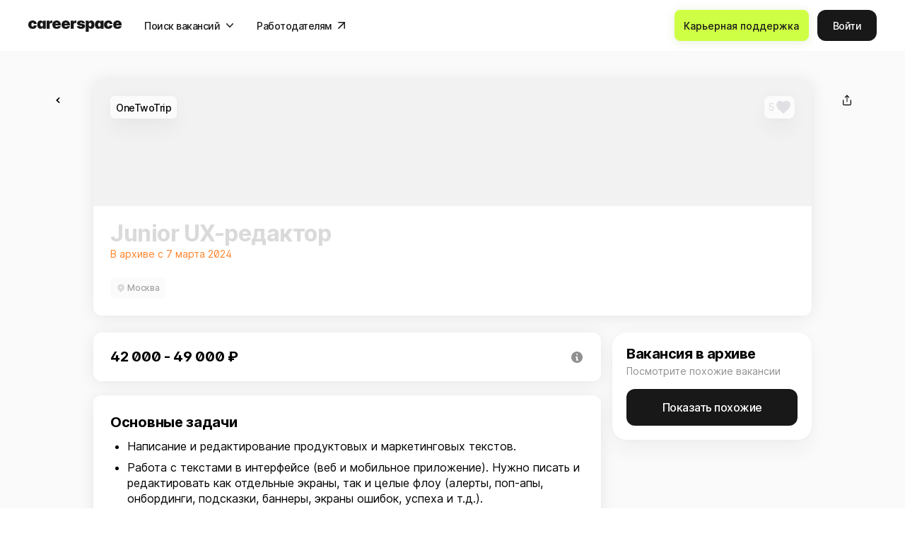

--- FILE ---
content_type: text/html; charset=utf-8
request_url: https://careerspace.app/job/86149
body_size: 29971
content:
<!doctype html>
<!--[if IE 9]><html class="lt-ie9 ie9" data-n-head-ssr lang="ru" data-n-head="%7B%22lang%22:%7B%22ssr%22:%22ru%22%7D%7D"><![endif]-->
<!--[if (gt IE 9)|!(IE)]><!--><html data-n-head-ssr lang="ru" data-n-head="%7B%22lang%22:%7B%22ssr%22:%22ru%22%7D%7D"><!--<![endif]-->
<head >
  <meta data-n-head="ssr" charset="utf-8"><meta data-n-head="ssr" name="viewport" content="width=device-width, initial-scale=1"><meta data-n-head="ssr" name="facebook-domain-verification" content="ha3hiakmb1lbe2zcc3nqj9ppmzbyee"><meta data-n-head="ssr" name="title" content="Вакансия Junior UX-редактор в Москве - Россия, работа в компании OneTwoTrip, (в архиве с 7 марта)."><meta data-n-head="ssr" property="og:title" name="og:title" data-hid="og:title" content="Вакансия Junior UX-редактор в Москве - Россия, работа в компании OneTwoTrip, (в архиве с 7 марта)."><meta data-n-head="ssr" property="twitter:title" name="twitter:title" data-hid="twitter:title" content="Вакансия Junior UX-редактор в Москве - Россия, работа в компании OneTwoTrip, (в архиве с 7 марта)."><meta data-n-head="ssr" name="description" data-hid="description" content="Зарплата 42 000 - 49 000 ₽ по данным careerspace. Москва - Россия. Только офис. Дата публикации: 06 февраля 2024."><meta data-n-head="ssr" property="og:description" name="og:description" data-hid="og:description" content="Зарплата 42 000 - 49 000 ₽ по данным careerspace. Москва - Россия. Только офис. Дата публикации: 06 февраля 2024."><meta data-n-head="ssr" property="twitter:description" name="twitter:description" data-hid="twitter:description" content="Зарплата 42 000 - 49 000 ₽ по данным careerspace. Москва - Россия. Только офис. Дата публикации: 06 февраля 2024."><meta data-n-head="ssr" property="og:image" name="og:image" data-hid="og:image" content="https://cdn.careerspace.app/sharing-background-img-jobs/sharing_background_img_job_465668.png"><meta data-n-head="ssr" property="twitter:image" name="twitter:image" data-hid="twitter:image" content="https://cdn.careerspace.app/sharing-background-img-jobs/sharing_background_img_job_465668.png"><meta data-n-head="ssr" property="twitter:card" name="twitter:card" data-hid="twitter:card" content="summary_large_image"><meta data-n-head="ssr" property="og:image:width" name="og:image:width" data-hid="og:image:width" content="1200"><meta data-n-head="ssr" property="og:image:height" name="og:image:height" data-hid="og:image:height" content="630"><title>Вакансия Junior UX-редактор в Москве - Россия, работа в компании OneTwoTrip, (в архиве с 7 марта).</title><link data-n-head="ssr" rel="icon" type="image/x-icon" href="/favicon/favicon.ico"><link data-n-head="ssr" rel="icon" type="image/png" sizes="32x32" href="/favicon/32x32.png"><link data-n-head="ssr" rel="icon" type="image/png" sizes="48x48" href="/favicon/48x48.png"><link data-n-head="ssr" rel="icon" type="image/png" sizes="76x76" href="/favicon/76x76.png"><link data-n-head="ssr" rel="icon" type="image/png" sizes="96x96" href="/favicon/96x96.png"><link data-n-head="ssr" rel="icon" type="image/png" sizes="120x120" href="/favicon/120x120.png"><link data-n-head="ssr" rel="icon" type="image/png" sizes="128x128" href="/favicon/128x128.png"><link data-n-head="ssr" rel="icon" type="image/png" sizes="144x144" href="/favicon/144x144.png"><link data-n-head="ssr" rel="icon" type="image/png" sizes="152x152" href="/favicon/152x152.png"><link data-n-head="ssr" rel="icon" type="image/png" sizes="167x167" href="/favicon/167x167.png"><link data-n-head="ssr" rel="apple-touch-icon" sizes="180x180" href="/favicon/180x180.png"><link data-n-head="ssr" rel="icon" type="image/png" sizes="192x192" href="/favicon/192x192.png"><link data-n-head="ssr" rel="icon" type="image/png" sizes="196x196" href="/favicon/196x196.png"><link data-n-head="ssr" rel="icon" type="image/png" sizes="228x228" href="/favicon/228x228.png"><link data-n-head="ssr" rel="icon" type="image/png" sizes="256x256" href="/favicon/256x256.png"><link data-n-head="ssr" rel="icon" type="image/png" sizes="300x300" href="/favicon/300x300.png"><link data-n-head="ssr" rel="icon" type="image/png" sizes="384x384" href="/favicon/384x384.png"><link data-n-head="ssr" rel="icon" type="image/png" sizes="512x512" href="/favicon/512x512.png"><link data-n-head="ssr" href="https://mc.yandex.ru/metrika/tag.js" rel="preload" as="script"><link rel="preload" href="/static/185cce8.js" as="script"><link rel="preload" href="/static/1ad5003.js" as="script"><link rel="preload" href="/static/4bea302.js" as="script"><link rel="preload" href="/static/ed11ed4.js" as="script"><link rel="preload" href="/static/4bf2eae.js" as="script"><link rel="preload" href="/static/2a1e8ad.js" as="script"><link rel="preload" href="/static/75449ac.js" as="script"><link rel="preload" href="/static/31be8cd.js" as="script"><link rel="preload" href="/static/c5f941b.js" as="script"><link rel="preload" href="/static/e795835.js" as="script"><link rel="preload" href="/static/ac78763.js" as="script"><link rel="preload" href="/static/bdd3fe1.js" as="script"><link rel="preload" href="/static/e91146c.js" as="script"><link rel="preload" href="/static/ab26e6c.js" as="script"><link rel="preload" href="/static/f65de2c.js" as="script"><link rel="preload" href="/static/715ed2f.js" as="script"><link rel="preload" href="/static/5becb2f.js" as="script"><link rel="preload" href="/static/9252194.js" as="script"><link rel="preload" href="/static/2c477fe.js" as="script"><link rel="preload" href="/static/75a3570.js" as="script"><link rel="preload" href="/static/0566953.js" as="script"><link rel="preload" href="/static/53c9454.js" as="script"><link rel="preload" href="/static/17c336e.js" as="script"><link rel="preload" href="/static/7e04315.js" as="script"><link rel="preload" href="/static/453f1f9.js" as="script"><link rel="preload" href="/static/1bae97a.js" as="script"><link rel="preload" href="/static/d5ea8b5.js" as="script"><link rel="preload" href="/static/d3ab4ab.js" as="script"><link rel="preload" href="/static/fae66ee.js" as="script"><link rel="preload" href="/static/5403a88.js" as="script"><link rel="preload" href="/static/1c4be02.js" as="script"><link rel="preload" href="/static/db35d22.js" as="script"><link rel="preload" href="/static/753b90f.js" as="script"><link rel="preload" href="/static/bdb8d6e.js" as="script"><link rel="preload" href="/static/7d16e88.js" as="script"><link rel="preload" href="/static/4f438d3.js" as="script"><link rel="preload" href="/static/4024688.js" as="script"><link rel="preload" href="/static/5800c05.js" as="script"><link rel="preload" href="/static/7a45133.js" as="script"><link rel="preload" href="/static/4a6892e.js" as="script"><link rel="preload" href="/static/de3033e.js" as="script"><link rel="preload" href="/static/7d423ab.js" as="script"><link rel="preload" href="/static/59a99dd.js" as="script"><link rel="preload" href="/static/df425da.js" as="script"><link rel="preload" href="/static/0a091d7.js" as="script"><link rel="preload" href="/static/65279bb.js" as="script"><link rel="preload" href="/static/da82621.js" as="script"><link rel="preload" href="/static/31e238e.js" as="script"><link rel="preload" href="/static/5362d35.js" as="script"><link rel="preload" href="/static/da79e57.js" as="script"><link rel="preload" href="/static/341abcd.js" as="script"><link rel="preload" href="/static/b0a5d16.js" as="script"><link rel="preload" href="/static/6c263ec.js" as="script"><link rel="preload" href="/static/5858f74.js" as="script"><link rel="preload" href="/static/ef969f4.js" as="script"><link rel="preload" href="/static/ff3d062.js" as="script"><link rel="preload" href="/static/e0f9ead.js" as="script"><link rel="preload" href="/static/1453d47.js" as="script"><link rel="preload" href="/static/7255818.js" as="script"><link rel="preload" href="/static/819e977.js" as="script"><link rel="preload" href="/static/347ca22.js" as="script"><link rel="preload" href="/static/75b2327.js" as="script"><link rel="preload" href="/static/c5d99ae.js" as="script"><link rel="preload" href="/static/4481b27.js" as="script"><link rel="preload" href="/static/1199624.js" as="script"><link rel="preload" href="/static/bce8158.js" as="script"><link rel="preload" href="/static/78f831e.js" as="script"><link rel="preload" href="/static/51e4afe.js" as="script"><link rel="preload" href="/static/59b2c73.js" as="script"><link rel="preload" href="/static/e81910a.js" as="script"><link rel="preload" href="/static/eb32612.js" as="script"><link rel="preload" href="/static/4c46087.js" as="script"><link rel="preload" href="/static/e6868aa.js" as="script"><link rel="preload" href="/static/aff2d8f.js" as="script"><link rel="preload" href="/static/b425017.js" as="script"><link rel="preload" href="/static/22d593e.js" as="script"><link rel="preload" href="/static/3eb210a.js" as="script"><link rel="preload" href="/static/dd8c013.js" as="script"><style data-vue-ssr-id="318b034c:0 51b3feb2:0 affb5e1a:0 a89fcad2:0 42164564:0 4cebe655:0 c4c8490c:0 d2cdb8f2:0 2a425916:0 5c741222:0 45d73e02:0 a85df8be:0 f7417954:0 d5c6ad42:0 5b57c8e0:0 3b10e805:0 d059acc8:0 18f1efe0:0 677ade6e:0 6ea6a2ba:0 1342cad8:0 5a024f7d:0 68eb1c3b:0 2ea5bc28:0 e6035b20:0 6f512bfc:0 9822c074:0 67acf4ac:0 ece2221a:0 4b65e57e:0 ebd6d1fa:0 a74cc4cc:0 6ad10e48:0 5d0da812:0">@font-face{font-family:swiper-icons;font-style:normal;font-weight:400;src:url("data:application/font-woff;charset=utf-8;base64, [base64]//wADZ2x5ZgAAAywAAADMAAAD2MHtryVoZWFkAAABbAAAADAAAAA2E2+eoWhoZWEAAAGcAAAAHwAAACQC9gDzaG10eAAAAigAAAAZAAAArgJkABFsb2NhAAAC0AAAAFoAAABaFQAUGG1heHAAAAG8AAAAHwAAACAAcABAbmFtZQAAA/gAAAE5AAACXvFdBwlwb3N0AAAFNAAAAGIAAACE5s74hXjaY2BkYGAAYpf5Hu/j+W2+MnAzMYDAzaX6QjD6/4//Bxj5GA8AuRwMYGkAPywL13jaY2BkYGA88P8Agx4j+/8fQDYfA1AEBWgDAIB2BOoAeNpjYGRgYNBh4GdgYgABEMnIABJzYNADCQAACWgAsQB42mNgYfzCOIGBlYGB0YcxjYGBwR1Kf2WQZGhhYGBiYGVmgAFGBiQQkOaawtDAoMBQxXjg/wEGPcYDDA4wNUA2CCgwsAAAO4EL6gAAeNpj2M0gyAACqxgGNWBkZ2D4/wMA+xkDdgAAAHjaY2BgYGaAYBkGRgYQiAHyGMF8FgYHIM3DwMHABGQrMOgyWDLEM1T9/w8UBfEMgLzE////P/5//f/V/xv+r4eaAAeMbAxwIUYmIMHEgKYAYjUcsDAwsLKxc3BycfPw8jEQA/[base64]/uznmfPFBNODM2K7MTQ45YEAZqGP81AmGGcF3iPqOop0r1SPTaTbVkfUe4HXj97wYE+yNwWYxwWu4v1ugWHgo3S1XdZEVqWM7ET0cfnLGxWfkgR42o2PvWrDMBSFj/IHLaF0zKjRgdiVMwScNRAoWUoH78Y2icB/yIY09An6AH2Bdu/UB+yxopYshQiEvnvu0dURgDt8QeC8PDw7Fpji3fEA4z/PEJ6YOB5hKh4dj3EvXhxPqH/SKUY3rJ7srZ4FZnh1PMAtPhwP6fl2PMJMPDgeQ4rY8YT6Gzao0eAEA409DuggmTnFnOcSCiEiLMgxCiTI6Cq5DZUd3Qmp10vO0LaLTd2cjN4fOumlc7lUYbSQcZFkutRG7g6JKZKy0RmdLY680CDnEJ+UMkpFFe1RN7nxdVpXrC4aTtnaurOnYercZg2YVmLN/d/gczfEimrE/fs/bOuq29Zmn8tloORaXgZgGa78yO9/cnXm2BpaGvq25Dv9S4E9+5SIc9PqupJKhYFSSl47+Qcr1mYNAAAAeNptw0cKwkAAAMDZJA8Q7OUJvkLsPfZ6zFVERPy8qHh2YER+3i/BP83vIBLLySsoKimrqKqpa2hp6+jq6RsYGhmbmJqZSy0sraxtbO3sHRydnEMU4uR6yx7JJXveP7WrDycAAAAAAAH//wACeNpjYGRgYOABYhkgZgJCZgZNBkYGLQZtIJsFLMYAAAw3ALgAeNolizEKgDAQBCchRbC2sFER0YD6qVQiBCv/H9ezGI6Z5XBAw8CBK/m5iQQVauVbXLnOrMZv2oLdKFa8Pjuru2hJzGabmOSLzNMzvutpB3N42mNgZGBg4GKQYzBhYMxJLMlj4GBgAYow/P/PAJJhLM6sSoWKfWCAAwDAjgbRAAB42mNgYGBkAIIbCZo5IPrmUn0hGA0AO8EFTQAA")}:root{--swiper-theme-color:#007aff}:host{display:block;margin-left:auto;margin-right:auto;position:relative;z-index:1}.swiper{display:block;list-style:none;margin-left:auto;margin-right:auto;overflow:hidden;overflow:clip;padding:0;position:relative;z-index:1}.swiper-vertical>.swiper-wrapper{flex-direction:column}.swiper-wrapper{box-sizing:content-box;display:flex;height:100%;position:relative;transition-property:transform;transition-timing-function:ease;transition-timing-function:var(--swiper-wrapper-transition-timing-function,initial);width:100%;z-index:1}.swiper-android .swiper-slide,.swiper-ios .swiper-slide,.swiper-wrapper{transform:translateZ(0)}.swiper-horizontal{touch-action:pan-y}.swiper-vertical{touch-action:pan-x}.swiper-slide{display:block;flex-shrink:0;height:100%;position:relative;transition-property:transform;width:100%}.swiper-slide-invisible-blank{visibility:hidden}.swiper-autoheight,.swiper-autoheight .swiper-slide{height:auto}.swiper-autoheight .swiper-wrapper{align-items:flex-start;transition-property:transform,height}.swiper-backface-hidden .swiper-slide{backface-visibility:hidden;transform:translateZ(0)}.swiper-3d.swiper-css-mode .swiper-wrapper{perspective:1200px}.swiper-3d .swiper-wrapper{transform-style:preserve-3d}.swiper-3d{perspective:1200px}.swiper-3d .swiper-cube-shadow,.swiper-3d .swiper-slide{transform-style:preserve-3d}.swiper-css-mode>.swiper-wrapper{overflow:auto;scrollbar-width:none;-ms-overflow-style:none}.swiper-css-mode>.swiper-wrapper::-webkit-scrollbar{display:none}.swiper-css-mode>.swiper-wrapper>.swiper-slide{scroll-snap-align:start start}.swiper-css-mode.swiper-horizontal>.swiper-wrapper{scroll-snap-type:x mandatory}.swiper-css-mode.swiper-vertical>.swiper-wrapper{scroll-snap-type:y mandatory}.swiper-css-mode.swiper-free-mode>.swiper-wrapper{scroll-snap-type:none}.swiper-css-mode.swiper-free-mode>.swiper-wrapper>.swiper-slide{scroll-snap-align:none}.swiper-css-mode.swiper-centered>.swiper-wrapper:before{content:"";flex-shrink:0;order:9999}.swiper-css-mode.swiper-centered>.swiper-wrapper>.swiper-slide{scroll-snap-align:center center;scroll-snap-stop:always}.swiper-css-mode.swiper-centered.swiper-horizontal>.swiper-wrapper>.swiper-slide:first-child{margin-left:var(--swiper-centered-offset-before)}.swiper-css-mode.swiper-centered.swiper-horizontal>.swiper-wrapper:before{height:100%;min-height:1px;width:var(--swiper-centered-offset-after)}.swiper-css-mode.swiper-centered.swiper-vertical>.swiper-wrapper>.swiper-slide:first-child{margin-top:var(--swiper-centered-offset-before)}.swiper-css-mode.swiper-centered.swiper-vertical>.swiper-wrapper:before{height:var(--swiper-centered-offset-after);min-width:1px;width:100%}.swiper-3d .swiper-slide-shadow,.swiper-3d .swiper-slide-shadow-bottom,.swiper-3d .swiper-slide-shadow-left,.swiper-3d .swiper-slide-shadow-right,.swiper-3d .swiper-slide-shadow-top{height:100%;left:0;pointer-events:none;position:absolute;top:0;width:100%;z-index:10}.swiper-3d .swiper-slide-shadow{background:rgba(0,0,0,.15)}.swiper-3d .swiper-slide-shadow-left{background-image:linear-gradient(270deg,rgba(0,0,0,.5),transparent)}.swiper-3d .swiper-slide-shadow-right{background-image:linear-gradient(90deg,rgba(0,0,0,.5),transparent)}.swiper-3d .swiper-slide-shadow-top{background-image:linear-gradient(0deg,rgba(0,0,0,.5),transparent)}.swiper-3d .swiper-slide-shadow-bottom{background-image:linear-gradient(180deg,rgba(0,0,0,.5),transparent)}.swiper-lazy-preloader{border:4px solid #007aff;border:4px solid var(--swiper-preloader-color,var(--swiper-theme-color));border-radius:50%;border-top:4px solid transparent;box-sizing:border-box;height:42px;left:50%;margin-left:-21px;margin-top:-21px;position:absolute;top:50%;transform-origin:50%;width:42px;z-index:10}.swiper-watch-progress .swiper-slide-visible .swiper-lazy-preloader,.swiper:not(.swiper-watch-progress) .swiper-lazy-preloader{animation:swiper-preloader-spin 1s linear infinite}.swiper-lazy-preloader-white{--swiper-preloader-color:#fff}.swiper-lazy-preloader-black{--swiper-preloader-color:#000}@keyframes swiper-preloader-spin{0%{transform:rotate(0deg)}to{transform:rotate(1turn)}}.swiper-virtual .swiper-slide{-webkit-backface-visibility:hidden;transform:translateZ(0)}.swiper-virtual.swiper-css-mode .swiper-wrapper:after{content:"";left:0;pointer-events:none;position:absolute;top:0}.swiper-virtual.swiper-css-mode.swiper-horizontal .swiper-wrapper:after{height:1px;width:var(--swiper-virtual-size)}.swiper-virtual.swiper-css-mode.swiper-vertical .swiper-wrapper:after{height:var(--swiper-virtual-size);width:1px}:root{--swiper-navigation-size:44px}.swiper-button-next,.swiper-button-prev{align-items:center;color:#007aff;color:var(--swiper-navigation-color,var(--swiper-theme-color));cursor:pointer;display:flex;height:44px;height:var(--swiper-navigation-size);justify-content:center;margin-top:-22px;margin-top:calc(0px - var(--swiper-navigation-size)/2);position:absolute;top:50%;top:var(--swiper-navigation-top-offset,50%);width:27px;width:calc(var(--swiper-navigation-size)/44*27);z-index:10}.swiper-button-next.swiper-button-disabled,.swiper-button-prev.swiper-button-disabled{cursor:auto;opacity:.35;pointer-events:none}.swiper-button-next.swiper-button-hidden,.swiper-button-prev.swiper-button-hidden{cursor:auto;opacity:0;pointer-events:none}.swiper-navigation-disabled .swiper-button-next,.swiper-navigation-disabled .swiper-button-prev{display:none!important}.swiper-button-next svg,.swiper-button-prev svg{height:100%;-o-object-fit:contain;object-fit:contain;transform-origin:center;width:100%}.swiper-rtl .swiper-button-next svg,.swiper-rtl .swiper-button-prev svg{transform:rotate(180deg)}.swiper-button-prev,.swiper-rtl .swiper-button-next{left:10px;left:var(--swiper-navigation-sides-offset,10px);right:auto}.swiper-button-lock{display:none}.swiper-button-next:after,.swiper-button-prev:after{font-family:swiper-icons;font-size:44px;font-size:var(--swiper-navigation-size);font-variant:normal;letter-spacing:0;line-height:1;text-transform:none!important}.swiper-button-prev:after,.swiper-rtl .swiper-button-next:after{content:"prev"}.swiper-button-next,.swiper-rtl .swiper-button-prev{left:auto;right:10px;right:var(--swiper-navigation-sides-offset,10px)}.swiper-button-next:after,.swiper-rtl .swiper-button-prev:after{content:"next"}.swiper-pagination{position:absolute;text-align:center;transform:translateZ(0);transition:opacity .3s;z-index:10}.swiper-pagination.swiper-pagination-hidden{opacity:0}.swiper-pagination-disabled>.swiper-pagination,.swiper-pagination.swiper-pagination-disabled{display:none!important}.swiper-horizontal>.swiper-pagination-bullets,.swiper-pagination-bullets.swiper-pagination-horizontal,.swiper-pagination-custom,.swiper-pagination-fraction{bottom:8px;bottom:var(--swiper-pagination-bottom,8px);left:0;top:auto;top:var(--swiper-pagination-top,auto);width:100%}.swiper-pagination-bullets-dynamic{font-size:0;overflow:hidden}.swiper-pagination-bullets-dynamic .swiper-pagination-bullet{position:relative;transform:scale(.33)}.swiper-pagination-bullets-dynamic .swiper-pagination-bullet-active,.swiper-pagination-bullets-dynamic .swiper-pagination-bullet-active-main{transform:scale(1)}.swiper-pagination-bullets-dynamic .swiper-pagination-bullet-active-prev{transform:scale(.66)}.swiper-pagination-bullets-dynamic .swiper-pagination-bullet-active-prev-prev{transform:scale(.33)}.swiper-pagination-bullets-dynamic .swiper-pagination-bullet-active-next{transform:scale(.66)}.swiper-pagination-bullets-dynamic .swiper-pagination-bullet-active-next-next{transform:scale(.33)}.swiper-pagination-bullet{background:#000;background:var(--swiper-pagination-bullet-inactive-color,#000);border-radius:50%;border-radius:var(--swiper-pagination-bullet-border-radius,50%);display:inline-block;height:8px;height:var(--swiper-pagination-bullet-height,var(--swiper-pagination-bullet-size,8px));opacity:.2;opacity:var(--swiper-pagination-bullet-inactive-opacity,.2);width:8px;width:var(--swiper-pagination-bullet-width,var(--swiper-pagination-bullet-size,8px))}button.swiper-pagination-bullet{-webkit-appearance:none;-moz-appearance:none;appearance:none;border:none;box-shadow:none;margin:0;padding:0}.swiper-pagination-clickable .swiper-pagination-bullet{cursor:pointer}.swiper-pagination-bullet:only-child{display:none!important}.swiper-pagination-bullet-active{background:#007aff;background:var(--swiper-pagination-color,var(--swiper-theme-color));opacity:1;opacity:var(--swiper-pagination-bullet-opacity,1)}.swiper-pagination-vertical.swiper-pagination-bullets,.swiper-vertical>.swiper-pagination-bullets{left:auto;left:var(--swiper-pagination-left,auto);right:8px;right:var(--swiper-pagination-right,8px);top:50%;transform:translate3d(0,-50%,0)}.swiper-pagination-vertical.swiper-pagination-bullets .swiper-pagination-bullet,.swiper-vertical>.swiper-pagination-bullets .swiper-pagination-bullet{display:block;margin:6px 0;margin:var(--swiper-pagination-bullet-vertical-gap,6px) 0}.swiper-pagination-vertical.swiper-pagination-bullets.swiper-pagination-bullets-dynamic,.swiper-vertical>.swiper-pagination-bullets.swiper-pagination-bullets-dynamic{top:50%;transform:translateY(-50%);width:8px}.swiper-pagination-vertical.swiper-pagination-bullets.swiper-pagination-bullets-dynamic .swiper-pagination-bullet,.swiper-vertical>.swiper-pagination-bullets.swiper-pagination-bullets-dynamic .swiper-pagination-bullet{display:inline-block;transition:transform .2s,top .2s}.swiper-horizontal>.swiper-pagination-bullets .swiper-pagination-bullet,.swiper-pagination-horizontal.swiper-pagination-bullets .swiper-pagination-bullet{margin:0 4px;margin:0 var(--swiper-pagination-bullet-horizontal-gap,4px)}.swiper-horizontal>.swiper-pagination-bullets.swiper-pagination-bullets-dynamic,.swiper-pagination-horizontal.swiper-pagination-bullets.swiper-pagination-bullets-dynamic{left:50%;transform:translateX(-50%);white-space:nowrap}.swiper-horizontal>.swiper-pagination-bullets.swiper-pagination-bullets-dynamic .swiper-pagination-bullet,.swiper-pagination-horizontal.swiper-pagination-bullets.swiper-pagination-bullets-dynamic .swiper-pagination-bullet{transition:transform .2s,left .2s}.swiper-horizontal.swiper-rtl>.swiper-pagination-bullets-dynamic .swiper-pagination-bullet{transition:transform .2s,right .2s}.swiper-pagination-fraction{color:inherit;color:var(--swiper-pagination-fraction-color,inherit)}.swiper-pagination-progressbar{background:rgba(0,0,0,.25);background:var(--swiper-pagination-progressbar-bg-color,rgba(0,0,0,.25));position:absolute}.swiper-pagination-progressbar .swiper-pagination-progressbar-fill{background:#007aff;background:var(--swiper-pagination-color,var(--swiper-theme-color));height:100%;left:0;position:absolute;top:0;transform:scale(0);transform-origin:left top;width:100%}.swiper-rtl .swiper-pagination-progressbar .swiper-pagination-progressbar-fill{transform-origin:right top}.swiper-horizontal>.swiper-pagination-progressbar,.swiper-pagination-progressbar.swiper-pagination-horizontal,.swiper-pagination-progressbar.swiper-pagination-vertical.swiper-pagination-progressbar-opposite,.swiper-vertical>.swiper-pagination-progressbar.swiper-pagination-progressbar-opposite{height:4px;height:var(--swiper-pagination-progressbar-size,4px);left:0;top:0;width:100%}.swiper-horizontal>.swiper-pagination-progressbar.swiper-pagination-progressbar-opposite,.swiper-pagination-progressbar.swiper-pagination-horizontal.swiper-pagination-progressbar-opposite,.swiper-pagination-progressbar.swiper-pagination-vertical,.swiper-vertical>.swiper-pagination-progressbar{height:100%;left:0;top:0;width:4px;width:var(--swiper-pagination-progressbar-size,4px)}.swiper-pagination-lock{display:none}.swiper-scrollbar{background:rgba(0,0,0,.1);background:var(--swiper-scrollbar-bg-color,rgba(0,0,0,.1));border-radius:10px;border-radius:var(--swiper-scrollbar-border-radius,10px);position:relative;touch-action:none}.swiper-scrollbar-disabled>.swiper-scrollbar,.swiper-scrollbar.swiper-scrollbar-disabled{display:none!important}.swiper-horizontal>.swiper-scrollbar,.swiper-scrollbar.swiper-scrollbar-horizontal{bottom:4px;bottom:var(--swiper-scrollbar-bottom,4px);height:4px;height:var(--swiper-scrollbar-size,4px);left:1%;left:var(--swiper-scrollbar-sides-offset,1%);position:absolute;top:auto;top:var(--swiper-scrollbar-top,auto);width:98%;width:calc(100% - var(--swiper-scrollbar-sides-offset,1%)*2);z-index:50}.swiper-scrollbar.swiper-scrollbar-vertical,.swiper-vertical>.swiper-scrollbar{height:98%;height:calc(100% - var(--swiper-scrollbar-sides-offset,1%)*2);left:auto;left:var(--swiper-scrollbar-left,auto);position:absolute;right:4px;right:var(--swiper-scrollbar-right,4px);top:1%;top:var(--swiper-scrollbar-sides-offset,1%);width:4px;width:var(--swiper-scrollbar-size,4px);z-index:50}.swiper-scrollbar-drag{background:rgba(0,0,0,.5);background:var(--swiper-scrollbar-drag-bg-color,rgba(0,0,0,.5));border-radius:10px;border-radius:var(--swiper-scrollbar-border-radius,10px);height:100%;left:0;position:relative;top:0;width:100%}.swiper-scrollbar-cursor-drag{cursor:move}.swiper-scrollbar-lock{display:none}.swiper-zoom-container{align-items:center;display:flex;height:100%;justify-content:center;text-align:center;width:100%}.swiper-zoom-container>canvas,.swiper-zoom-container>img,.swiper-zoom-container>svg{max-height:100%;max-width:100%;-o-object-fit:contain;object-fit:contain}.swiper-slide-zoomed{cursor:move;touch-action:none}.swiper .swiper-notification{left:0;opacity:0;pointer-events:none;position:absolute;top:0;z-index:-1000}.swiper-free-mode>.swiper-wrapper{margin:0 auto;transition-timing-function:ease-out}.swiper-grid>.swiper-wrapper{flex-wrap:wrap}.swiper-grid-column>.swiper-wrapper{flex-direction:column;flex-wrap:wrap}.swiper-fade.swiper-free-mode .swiper-slide{transition-timing-function:ease-out}.swiper-fade .swiper-slide{pointer-events:none;transition-property:opacity}.swiper-fade .swiper-slide .swiper-slide{pointer-events:none}.swiper-fade .swiper-slide-active,.swiper-fade .swiper-slide-active .swiper-slide-active{pointer-events:auto}.swiper-cube{overflow:visible}.swiper-cube .swiper-slide{backface-visibility:hidden;height:100%;pointer-events:none;transform-origin:0 0;visibility:hidden;width:100%;z-index:1}.swiper-cube .swiper-slide .swiper-slide{pointer-events:none}.swiper-cube.swiper-rtl .swiper-slide{transform-origin:100% 0}.swiper-cube .swiper-slide-active,.swiper-cube .swiper-slide-active .swiper-slide-active{pointer-events:auto}.swiper-cube .swiper-slide-active,.swiper-cube .swiper-slide-next,.swiper-cube .swiper-slide-prev{pointer-events:auto;visibility:visible}.swiper-cube .swiper-cube-shadow{bottom:0;height:100%;left:0;opacity:.6;position:absolute;width:100%;z-index:0}.swiper-cube .swiper-cube-shadow:before{background:#000;bottom:0;content:"";filter:blur(50px);left:0;position:absolute;right:0;top:0}.swiper-cube .swiper-slide-next+.swiper-slide{pointer-events:auto;visibility:visible}.swiper-cube .swiper-slide-shadow-cube.swiper-slide-shadow-bottom,.swiper-cube .swiper-slide-shadow-cube.swiper-slide-shadow-left,.swiper-cube .swiper-slide-shadow-cube.swiper-slide-shadow-right,.swiper-cube .swiper-slide-shadow-cube.swiper-slide-shadow-top{backface-visibility:hidden;z-index:0}.swiper-flip{overflow:visible}.swiper-flip .swiper-slide{backface-visibility:hidden;pointer-events:none;z-index:1}.swiper-flip .swiper-slide .swiper-slide{pointer-events:none}.swiper-flip .swiper-slide-active,.swiper-flip .swiper-slide-active .swiper-slide-active{pointer-events:auto}.swiper-flip .swiper-slide-shadow-flip.swiper-slide-shadow-bottom,.swiper-flip .swiper-slide-shadow-flip.swiper-slide-shadow-left,.swiper-flip .swiper-slide-shadow-flip.swiper-slide-shadow-right,.swiper-flip .swiper-slide-shadow-flip.swiper-slide-shadow-top{backface-visibility:hidden;z-index:0}.swiper-creative .swiper-slide{backface-visibility:hidden;overflow:hidden;transition-property:transform,opacity,height}.swiper-cards{overflow:visible}.swiper-cards .swiper-slide{backface-visibility:hidden;overflow:hidden;transform-origin:center bottom}
a{color:inherit;-webkit-text-decoration:none;text-decoration:none}a:-moz-focusring{outline:none}a:focus{outline:none}
a,abbr,acronym,address,applet,article,aside,audio,b,big,blockquote,body,canvas,caption,center,cite,code,dd,del,details,dfn,div,dl,dt,em,embed,fieldset,figcaption,figure,footer,form,h1,h2,h3,h4,h5,h6,header,hgroup,html,i,iframe,img,ins,kbd,label,legend,li,main,mark,menu,nav,object,ol,output,p,pre,q,ruby,s,samp,section,small,span,strike,strong,sub,summary,sup,table,tbody,td,tfoot,th,thead,time,tr,tt,u,ul,var,video{border:0;font-size:100%;font:inherit;margin:0;padding:0;vertical-align:baseline}article,aside,details,figcaption,figure,footer,header,hgroup,main,menu,nav,section,summary{display:block}*,:after,:before{box-sizing:inherit}html{box-sizing:border-box;touch-action:manipulation;-webkit-text-size-adjust:100%;-ms-text-size-adjust:100%;-ms-overflow-style:scrollbar;-webkit-tap-highlight-color:rgba(0,0,0,0)}body{font-family:sans-serif;line-height:1;text-align:left}[tabindex="-1"]:focus:not(:focus-visible){outline:0!important}ol,ul{list-style:none}blockquote,q{quotes:none}blockquote:after,blockquote:before,q:after,q:before{content:"";content:none}table{border-collapse:collapse;border-spacing:0}caption{caption-side:bottom}th{text-align:inherit;text-align:-webkit-match-parent}hr{box-sizing:content-box;height:0;overflow:visible}code,kbd,pre,samp{font-family:monospace,monospace}pre{overflow:auto;-ms-overflow-style:scrollbar}a{background-color:transparent;-webkit-text-decoration-skip:objects}abbr[title]{border-bottom:0;cursor:help;text-decoration:underline;-webkit-text-decoration:underline dotted;text-decoration:underline dotted;-webkit-text-decoration-skip-ink:none;text-decoration-skip-ink:none}address{font-style:normal;line-height:inherit}b,strong{font-weight:bolder}small{font-size:80%}sub,sup{font-size:75%;line-height:0;position:relative}sub{bottom:-.25em}sup{top:-.5em}em{font-style:italic}img{border-style:none}svg:not(:root){overflow:hidden}button{border-radius:0}button:focus{outline:1px dotted;outline:5px auto -webkit-focus-ring-color}button,input,optgroup,select,textarea{font-family:inherit;font-size:inherit;line-height:inherit;margin:0}[type=button],[type=reset],[type=submit],button{-webkit-appearance:button}input[type=date],input[type=datetime-local],input[type=month],input[type=time]{-webkit-appearance:listbox}button,input{overflow:visible}button,select{text-transform:none}[role=button]{cursor:pointer}select{word-wrap:normal}[type=button]::-moz-focus-inner,[type=reset]::-moz-focus-inner,[type=submit]::-moz-focus-inner,button::-moz-focus-inner{border-style:none;padding:0}input[type=checkbox],input[type=radio]{box-sizing:border-box;padding:0}[tabindex="-1"]:focus{outline:0!important}fieldset{min-width:0}legend{color:inherit;display:block;max-width:100%;white-space:normal}progress{vertical-align:baseline}textarea{overflow:auto;resize:vertical}[type=checkbox],[type=radio]{box-sizing:border-box;padding:0}[type=number]::-webkit-inner-spin-button,[type=number]::-webkit-outer-spin-button{height:auto}[type=search]{-webkit-appearance:textfield;outline-offset:-2px}[type=search]::-webkit-search-cancel-button,[type=search]::-webkit-search-decoration{-webkit-appearance:none}::-webkit-file-upload-button{-webkit-appearance:button;font:inherit}output{display:inline-block}[hidden],template{display:none}
[role=button],button,input[type=button],input[type=reset],input[type=submit]{-webkit-appearance:button;-moz-appearance:button;appearance:button;background:none;border:0;color:inherit;font:inherit;font-size:100%;padding:0;text-align:inherit;-webkit-user-select:none;-moz-user-select:none;user-select:none}[role=button]:not(:disabled),button:not(:disabled),input[type=button]:not(:disabled),input[type=reset]:not(:disabled),input[type=submit]:not(:disabled){cursor:pointer}[role=button]:-moz-focusring,button:-moz-focusring,input[type=button]:-moz-focusring,input[type=reset]:-moz-focusring,input[type=submit]:-moz-focusring{outline:none}[role=button]:focus,button:focus,input[type=button]:focus,input[type=reset]:focus,input[type=submit]:focus{outline:none}
@font-face{font-display:swap;font-family:Inter;font-style:normal;font-weight:400;src:url(/static/fonts/Inter-Regular.4dd66a1.woff2) format("woff2"),url(/static/fonts/Inter-Regular.7c53993.woff) format("woff")}@font-face{font-display:swap;font-family:Inter;font-style:normal;font-weight:500;src:url(/static/fonts/Inter-Medium.f6cf0a0.woff2) format("woff2"),url(/static/fonts/Inter-Medium.7a8cc72.woff) format("woff")}@font-face{font-display:swap;font-family:Inter;font-style:normal;font-weight:700;src:url(/static/fonts/Inter-Bold.aed2770.woff2) format("woff2"),url(/static/fonts/Inter-Bold.79260e5.woff) format("woff")}@font-face{font-display:swap;font-family:Inter;font-style:normal;font-weight:900;src:url(/static/fonts/Inter-Bold900.98bbcf9.woff2) format("woff2"),url(/static/fonts/Inter-Bold900.37263d3.woff) format("woff")}
:root{--btn-primary-bg:#181818;--btn-primary-text-color:#fff;--btn-primary-hover-bg:#2c2c2c;--btn-primary-hover-text-color:#fff;--btn-primary-disabled-bg-color:#fbfbfb;--btn-primary-disabled-text-color:#e1e1e1;--btn-secondary-bg:rgba(0,0,0,.06);--btn-secondary-text-color:#000;--btn-secondary-hover-bg:rgba(0,0,0,.08);--btn-secondary-hover-text-color:#000;--btn-secondary-disabled-bg-color:transparent;--btn-secondary-disabled-text-color:#e1e1e1;--btn-secondary-lg-bg:#fafafa;--btn-secondary-lg-text-color:#141414;--btn-secondary-lg-hover-bg:hsla(0,0%,98%,.702);--btn-secondary-lg-hover-text-color:#141414;--btn-secondary-lg-disabled-bg-color:transparent;--btn-secondary-lg-disabled-text-color:#e1e1e1;--btn-secondary-bl-bg:hsla(0,0%,100%,.28);--btn-secondary-bl-text-color:#fbfbfb;--btn-secondary-bl-hover-bg:hsla(0,0%,100%,.18);--btn-secondary-bl-hover-text-color:#fbfbfb;--btn-secondary-bl-disabled-bg-color:transparent;--btn-secondary-bl-disabled-text-color:#e1e1e1;--btn-tertiary-bg:transparent;--btn-tertiary-text-color:#000;--btn-tertiary-hover-bg:#f2f2f2;--btn-tertiary-hover-text-color:#000;--btn-tertiary-disabled-bg-color:transparent;--btn-tertiary-disabled-text-color:#e1e1e1;--btn-brand-bg:#ceff44;--btn-brand-text-color:#000;--btn-brand-hover-bg:#d8ff6a;--btn-brand-hover-text-color:#000;--btn-brand-disabled-bg-color:#2c2c2c;--btn-brand-disabled-text-color:#3a3a3c;--btn-negative-bg:#f2f2f2;--btn-negative-text-color:#ff3b30;--btn-negative-hover-bg:#e1e1e1;--btn-negative-hover-text-color:#ff3b30;--btn-negative-disabled-bg-color:transparent;--btn-negative-disabled-text-color:#e1e1e1;--btn-textblue-bg:transparent;--btn-textblue-text-color:#0b9ee2;--btn-textblue-hover-bg:transparent;--btn-textblue-hover-text-color:#54bbeb;--btn-textblue-disabled-bg-color:transparent;--btn-textblue-disabled-text-color:#e1e1e1;--btn-textred-bg:transparent;--btn-textred-text-color:#ff3b30;--btn-textred-hover-bg:transparent;--btn-textred-hover-text-color:rgba(255,59,48,.702);--btn-textred-disabled-bg-color:transparent;--btn-textred-disabled-text-color:#e1e1e1;--btn-filter-bg:hsla(0,0%,9%,.6);--btn-filter-text-color:#fbfbfb;--btn-filter-hover-bg:hsla(0,0%,9%,.84);--btn-filter-hover-text-color:#fff;--btn-filter-disabled-bg-color:#fbfbfb;--btn-filter-disabled-text-color:#e1e1e1;--btn-textgrey-bg:transparent;--btn-textgrey-text-color:#a6a6a6;--btn-textgrey-hover-bg:transparent;--btn-textgrey-hover-text-color:hsla(0,0%,65%,.702);--btn-textgrey-disabled-bg-color:transparent;--btn-textgrey-disabled-text-color:#e1e1e1;--btn-blueb-bg:#34b1ee;--btn-blueb-text-color:#fff;--btn-blueb-hover-bg:rgba(52,177,238,.702);--btn-blueb-hover-text-color:#fff;--btn-blueb-disabled-bg-color:#fbfbfb;--btn-blueb-disabled-text-color:#e1e1e1;--btn-turbo-j-response-bg:linear-gradient(93deg,#e0f63b,#b0fb3e 25.38%,#d9fd91 50.31%,#ddf83f 67.83%,#bffa45 84.16%,#d6fd91);--btn-turbo-j-response-text-color:#0a0a0a;--btn-turbo-j-response-hover-bg:linear-gradient(0deg,hsla(0,0%,100%,.3),hsla(0,0%,100%,.3)),linear-gradient(93deg,#e0f63b,#b0fb3e 25.38%,#d9fd91 50.31%,#ddf83f 67.83%,#bffa45 84.16%,#d6fd91);--btn-turbo-j-response-hover-text-color:#0a0a0a;--btn-turbo-j-response-disabled-bg-color:#fbfbfb;--btn-turbo-j-response-disabled-text-color:#e1e1e1;--btn-textgrey-pr-bg:transparent;--btn-textgrey-pr-text-color:hsla(0,0%,100%,.5);--btn-textgrey-pr-hover-bg:transparent;--btn-textgrey-pr-hover-text-color:hsla(0,0%,65%,.8);--btn-textgrey-pr-disabled-bg-color:transparent;--btn-textgrey-pr-disabled-text-color:#e1e1e1;--btn-transparent-btn-primary-bg:transparent;--btn-transparent-btn-primary-text-color:var(--text-color-primary);--btn-transparent-btn-primary-hover-bg:var(--base-bg-secondary);--btn-transparent-btn-primary-hover-text-color:var(--text-color-primary);--btn-transparent-btn-primary-disabled-bg-color:#fbfbfb;--btn-transparent-btn-primary-disabled-text-color:#e1e1e1;--btn-transparent-btn-primary-color-border-hover:4px solid hsla(0,0%,9%,.02);--btn-transparent-btn-cshead-bg:transparent;--btn-transparent-btn-cshead-text-color:var(--text-color-primary);--btn-transparent-btn-cshead-hover-bg:rgba(0,0,0,.04);--btn-transparent-btn-cshead-hover-text-color:var(--text-color-primary);--btn-transparent-btn-cshead-disabled-bg-color:#fbfbfb;--btn-transparent-btn-cshead-disabled-text-color:#e1e1e1;--btn-transparent-btn-cshead-color-border-hover:4px solid hsla(0,0%,9%,.02);--btn-transparent-btn-dark-bg:transparent;--btn-transparent-btn-dark-text-color:var(--base-text-color-fa);--btn-transparent-btn-dark-hover-bg:hsla(0,0%,98%,.12);--btn-transparent-btn-dark-hover-text-color:var(--base-text-color-fa);--btn-transparent-btn-dark-disabled-bg-color:#fbfbfb;--btn-transparent-btn-dark-disabled-text-color:#e1e1e1;--btn-transparent-btn-dark-color-border-hover:4px solid hsla(0,0%,98%,.04);--btn-transparent-btn-dark-text-white-bg:transparent;--btn-transparent-btn-dark-text-white-text-color:var(--base-text-color-fa);--btn-transparent-btn-dark-text-white-hover-bg:hsla(0,0%,98%,.12);--btn-transparent-btn-dark-text-white-hover-text-color:var( --base-text-color-fa );--btn-transparent-btn-dark-text-white-disabled-bg-color:#fbfbfb;--btn-transparent-btn-dark-text-white-disabled-text-color:#e1e1e1;--btn-transparent-btn-dark-text-white-color-border-hover:4px solid hsla(0,0%,98%,.04);--btn-transparent-btn-dark-text-black-bg:transparent;--btn-transparent-btn-dark-text-black-text-color:var(--text-color-primary);--btn-transparent-btn-dark-text-black-hover-bg:hsla(0,0%,98%,.12);--btn-transparent-btn-dark-text-black-hover-text-color:var( --text-color-primary );--btn-transparent-btn-dark-text-black-disabled-bg-color:#fbfbfb;--btn-transparent-btn-dark-text-black-disabled-text-color:#e1e1e1;--btn-transparent-btn-dark-text-black-color-border-hover:4px solid hsla(0,0%,9%,.02);--btn-jobby-btn-bg:hsla(0,0%,100%,.28);--btn-jobby-btn-text-color:#fbfbfb;--btn-jobby-btn-hover-bg:hsla(0,0%,100%,.38);--btn-jobby-btn-hover-text-color:#fbfbfb;--btn-jobby-btn-disabled-bg-color:#fbfbfb;--btn-jobby-btn-disabled-text-color:#e1e1e1;--border-input-default:rgba(0,0,0,.08);--border-input-hover-and-focus:#47dcfd;--color-placeholder:rgba(0,0,0,.48);--color-text-input:#141414;--color-text-label-input:#141414;--input-error:#f03b36;--input-success:#62ce0d;--base-text-color:#000;--base-text-color-grey:#a6a6a6;--base-text-color-grey-cs:#858585;--base-text-color-grey-64:rgba(0,0,0,.64);--base-text-color-secondary:rgba(0,0,0,.48);--base-text-color-grey-csn:rgba(0,0,0,.3);--base-text-color-grey-secondary:#909090;--base-text-color-tertiary:#e1e1e1;--base-text-color-alternative:#fff;--base-text-color-fa:#fafafa;--text-color-primary:#181818;--text-color-primary-cs:#141414;--text-secondary:hsla(0,0%,100%,.64);--text-gf-title:#0a0a0a;--base-text-color-white:hsla(0,0%,100%,.96);--text-disabled:hsla(0,0%,9%,.16);--text-grey-secondary:hsla(0,0%,9%,.48);--text-gr-secondary:rgba(0,0,0,.6);--text-bf-secondary:hsla(0,0%,100%,.8);--base-bg-secondary:#f2f2f2;--base-bg-scd:#f7f7f7;--base-bg-white:#fff;--base-bg-white-cs:#fafafa;--base-bg-primary:#fbfbfb;--base-bg-primary-cs:#f5f5f5;--bg-tertiary:#e1e1e1;--bg-light-gray:#f2f3f5;--bg-primary-black:#181818;--brand-dark-blue:#2351e9;--brand-blue:#47dcfd;--brand-blue-action:#0b9ee2;--brand-link:#3cb1e8;--brand-link-light:#54bbeb;--brand-lime:#ceff44;--brand-dark-lime:#96e319;--brand-dark-lime-night:#abe947;--brand-pink:#ff2d55;--brand-item:#ebffb4;--brand-orange:#ff8730;--brand-puple:#5856d6;--brand-puple-cs:#9747ff;--brand-yellow:#ffee59;--text-success:#62ce0d;--text-error:#ff3b30;--shadow-block:0px -1px 20px rgba(0,0,0,.03),0px 16px 28px rgba(0,0,0,.04),0px 2px 10px rgba(0,0,0,.02),0px 0px 1px rgba(0,0,0,.04);--shadow-block-hover:0px -1px 20px rgba(0,0,0,.06),0px 16px 28px rgba(0,0,0,.07),0px 2px 10px rgba(0,0,0,.05),0px 0px 1px rgba(0,0,0,.06);--shadow-block-cs:0px 4px 28px 0px rgba(0,0,0,.04),0px 0px 24px 0px rgba(0,0,0,.02);--cs-height-header:72px}.cs-db{display:block}.cs-df,.cs-df-alc{display:flex}.cs-df-alc{align-items:center}.cs-df-alfs{align-items:flex-start;display:flex}.cs-df-alc-jcc{justify-content:center}.cs-df-alc-jcc,.cs-df-alc-jsb{align-items:center;display:flex}.cs-df-alc-jsb,.cs-df-alfs-jsb{justify-content:space-between}.cs-df-alfs-jsb{align-items:flex-start;display:flex}.cs-df-fle{align-items:flex-end;display:flex}.cs-df-alc-jcfe{align-items:center;display:flex;justify-content:flex-end}.cs-pd-12{padding:12px}.cs-flex-auto{flex:auto}.cs-g2{display:grid;grid-template-columns:repeat(2,1fr)}.cs-g1-gg8,.cs-g2--gg8{grid-gap:8px}.cs-g1-gg8{display:grid}.cs-tx-alc{text-align:center}.cs-mob-100{align-items:stretch;display:flex;flex-direction:column;justify-content:flex-start;min-height:0;overflow-x:hidden;overflow-y:auto}.cs-h100,.cs-mob-100{height:100%;max-height:100%}.cs-mb2{margin-bottom:2px}.cs-mb4{margin-bottom:4px}.cs-mb8{margin-bottom:8px}.cs-mb10{margin-bottom:10px}.cs-mb12{margin-bottom:12px}.cs-mb16{margin-bottom:16px}.cs-mb18{margin-bottom:18px}.cs-mb20,.cs-mb20-to-m16{margin-bottom:20px}@media(max-width:767px){.cs-mb20-to-m16{margin-bottom:16px}}.cs-mb24{margin-bottom:24px}.cs-mb28{margin-bottom:28px}.cs-mb30{margin-bottom:30px}.cs-mb32,.cs-mb32-to-m24{margin-bottom:32px}@media(max-width:767px){.cs-mb32-to-m24{margin-bottom:24px}}.cs-mb32-to-m16{margin-bottom:32px}@media(max-width:767px){.cs-mb32-to-m16{margin-bottom:16px}}.cs-mb40{margin-bottom:40px}.cs-mb48,.cs-mb48-to-mb36{margin-bottom:48px}@media(max-width:1023px){.cs-mb48-to-mb36{margin-bottom:36px}}.cs-mb88{margin-bottom:88px}.cs-m0a{margin:0 auto}.cs-mt8{margin-top:8px}.cs-mt20{margin-top:20px}.cs-mt24{margin-top:24px}.cs-mt32{margin-top:32px}.cs-mt40{margin-top:40px}.cs-mt48{margin-top:48px}.cs-mta{margin-top:auto}.cs-ml8{margin-left:8px}.cs-ml12{margin-left:12px}.cs-ml16{margin-left:16px}.cs-mla{margin-left:auto}.cs-mr10{margin-right:10px}.cs-m0-8{margin:0 8px}:root{--color-grey:#a0a1a5;--color-border-grey:#e1e1e5;--color-green:#00b656;--color-blue:#379afb;--color-red:#ea4335;--color-bg-grey:#f6f6f6}*{outline:none!important}*,:after,:before{box-sizing:border-box}html.locked,html.locked-ovf{overflow-y:hidden}html.locked .j-d-h__above,html.locked-ovf .j-d-h__above{display:none}html.locked .j-d__acw,html.locked .j-d__wr,html.locked-ovf .j-d__acw,html.locked-ovf .j-d__wr{position:static!important}.app{max-width:100vw;min-width:320px}body{color:#000;color:var(--base-text-color);font-size:14px;font-weight:400;line-height:140%;-webkit-font-smoothing:antialiased;font-feature-settings:"zero" on,"ss01" on,"cv02" on,"cv03" on,"cv04" on,"cv09" on}body.locked{position:fixed;width:100%}body.locked,body.locked-ovf{overflow:hidden}.main-fl{display:flex;flex-direction:column;min-height:100vh}.main-fl footer{flex-shrink:0}p{font-size:14px;line-height:140%}a:not([class]){-webkit-text-decoration-skip:ink;text-decoration-skip-ink:auto}a{color:inherit;display:inline;transition:color .5s,background-color .5s,box-shadow .5s}a,a:hover{-webkit-text-decoration:none;text-decoration:none}a:hover{cursor:pointer;transition:all}button,input,select,textarea{font:inherit}@media(prefers-reduced-motion:reduce){*{animation-duration:.01ms!important;animation-iteration-count:1!important;scroll-behavior:auto!important;transition-duration:.01ms!important}}button{border:0;box-shadow:none;cursor:pointer;padding:0}button,button:hover{-webkit-appearance:none}input::-ms-clear,input::-ms-reveal{display:none}input::-webkit-inner-spin-button,input::-webkit-outer-spin-button{-webkit-appearance:none;margin:0}input[type=number]{-moz-appearance:textfield}input,textarea{appearance:none;-moz-appearance:none;-webkit-appearance:none}.noselect{-webkit-touch-callout:none;-webkit-user-select:none;-moz-user-select:none;user-select:none}.txt-ovh{overflow:hidden;text-overflow:ellipsis;white-space:nowrap}.txt-ovh-1line-clamp{word-break:break-all}.txt-ovh-1line-clamp,.txt-ovh-2line-clamp,.txt-ovh-3line-clamp{display:-webkit-box;-webkit-box-orient:vertical;-webkit-line-clamp:1;overflow:hidden}.txt-ovh-2line-clamp{-webkit-line-clamp:2}.txt-ovh-3line-clamp{-webkit-line-clamp:3}.box-scroll{overflow:auto;scrollbar-color:#c6cad7;scrollbar-width:thin}.box-scroll::-webkit-scrollbar{height:5px;width:5px}.box-scroll::-webkit-scrollbar-track{background:transparent}.box-scroll::-webkit-scrollbar-thumb{background-color:#c6cad7;border-radius:10px}@media(max-width:767px){.box-scroll--transparent{scrollbar-color:transparent;scrollbar-width:transparent}.box-scroll--transparent::-webkit-scrollbar-thumb{background-color:transparent}}.d-fl-dr-spb{display:flex;flex-direction:column;height:100%;justify-content:space-between}.cs-backdrop-filter-20{-webkit-backdrop-filter:blur(20px);backdrop-filter:blur(20px)}.swiper-wrapper{-webkit-transform-style:preserve-3d}.swiper-slide{-webkit-backface-visibility:hidden;-webkit-transform:translateZ(0)}.cs-psr-zin{position:relative;z-index:10}@media(max-width:1023px){.cs-psr-zin{z-index:auto}}.cs-ps-st{position:static!important}.grid-gp16{display:grid;grid-gap:16px}.cs-img-obj-cover{display:flex;height:100%;-o-object-fit:cover;object-fit:cover;width:100%}
.animate__animated{animation-duration:1s;animation-duration:var(--animate-duration);animation-fill-mode:both}@media (prefers-reduced-motion:reduce),print{.animate__animated{animation-duration:1ms!important;animation-iteration-count:1!important;transition-duration:1ms!important}.animate__animated[class*=Out]{opacity:0}}@keyframes fadeIn{0%{opacity:0}to{opacity:1}}.animate__fadeIn{animation-name:fadeIn}@keyframes fadeOut{0%{opacity:1}to{opacity:0}}.animate__fadeOut{animation-name:fadeOut}@keyframes slideInRight{0%{transform:translate3d(100%,0,0);visibility:visible}to{transform:translateZ(0)}}.animate__slideInRight{animation-name:slideInRight}@keyframes slideOutRight{0%{transform:translateZ(0)}to{transform:translate3d(100%,0,0);visibility:hidden}}.animate__slideOutRight{animation-name:slideOutRight}@keyframes heartBeat{0%{transform:scale(1)}14%{transform:scale(1.3)}28%{transform:scale(1)}42%{transform:scale(1.3)}70%{transform:scale(1)}}.animate__heartBeat{animation-duration:1.3s;animation-duration:calc(var(--animate-duration)*1.3);animation-name:heartBeat;animation-timing-function:ease-in-out}@keyframes backInRight{0%{opacity:.7;transform:translateX(2000px) scale(.7)}80%{opacity:.7;transform:translateX(0) scale(.7)}to{opacity:1;transform:scale(1)}}.animate__backInRight{animation-name:backInRight}@keyframes backInLeft{0%{opacity:.7;transform:translateX(-2000px) scale(.7)}80%{opacity:.7;transform:translateX(0) scale(.7)}to{opacity:1;transform:scale(1)}}.animate__backInLeft{animation-name:backInLeft}.animate__slideInUp{animation-name:slideInUp}@keyframes slideInUp{0%{transform:translate3d(0,100%,0);visibility:visible}to{transform:translateZ(0)}}@keyframes slideOutUp{0%{transform:translateZ(0)}to{transform:translate3d(0,-100%,0);visibility:hidden}}.animate__slideOutUp{animation-name:slideOutUp}@keyframes slideInDown{0%{transform:translate3d(0,-100%,0);visibility:visible}to{transform:translateZ(0)}}.animate__slideInDown{animation-name:slideInDown}@keyframes slideOutDown{0%{transform:translateZ(0)}to{transform:translate3d(0,100%,0);visibility:hidden}}.animate__slideOutDown{animation-name:slideOutDown}@keyframes slideInLeft{0%{transform:translate3d(-100%,0,0);visibility:visible}to{transform:translateZ(0)}}@keyframes downright{0%{opacity:.4;transform:translate(0)}to{opacity:.9;transform:translate(-.4em)}}.slide-enter-active,.slide-leave-active{transition:all .2s ease-in-out}.slide-enter-to,.slide-leave{max-height:100px;overflow:hidden}.slide-leave-active{display:none}.slide-enter,.slide-leave-to{max-height:0;opacity:0;overflow:hidden}
fieldset[disabled] .multiselect{pointer-events:none}.multiselect__spinner{background:#fff;display:block;height:35px;position:absolute;right:1px;top:1px;width:48px}.multiselect__spinner:after,.multiselect__spinner:before{border:2px solid transparent;border-radius:100%;border-top-color:#41b883;box-shadow:0 0 0 1px transparent;content:"";height:16px;left:50%;margin:-8px 0 0 -8px;position:absolute;top:50%;width:16px}.multiselect__spinner:before{animation:spinning 2.4s cubic-bezier(.41,.26,.2,.62);animation-iteration-count:infinite}.multiselect__spinner:after{animation:spinning 2.4s cubic-bezier(.51,.09,.21,.8);animation-iteration-count:infinite}.multiselect__loading-enter-active,.multiselect__loading-leave-active{opacity:1;transition:opacity .4s ease-in-out}.multiselect__loading-enter,.multiselect__loading-leave-active{opacity:0}.multiselect,.multiselect__input,.multiselect__single{font-family:inherit;font-size:16px;touch-action:manipulation}.multiselect{box-sizing:content-box;color:#35495e;display:block;min-height:40px;position:relative;text-align:left;width:100%}.multiselect *{box-sizing:border-box}.multiselect:focus{outline:none}.multiselect--disabled{background:#ededed;opacity:.6;pointer-events:none}.multiselect--active{z-index:50}.multiselect--active:not(.multiselect--above) .multiselect__current,.multiselect--active:not(.multiselect--above) .multiselect__input,.multiselect--active:not(.multiselect--above) .multiselect__tags{border-bottom-left-radius:0;border-bottom-right-radius:0}.multiselect--active .multiselect__select{transform:rotate(180deg)}.multiselect--above.multiselect--active .multiselect__current,.multiselect--above.multiselect--active .multiselect__input,.multiselect--above.multiselect--active .multiselect__tags{border-top-left-radius:0;border-top-right-radius:0}.multiselect__input,.multiselect__single{background:#fff;border:none;border-radius:5px;box-sizing:border-box;display:inline-block;line-height:20px;margin-bottom:8px;min-height:20px;padding:0 0 0 5px;position:relative;transition:border .1s ease;vertical-align:top;width:100%}.multiselect__input::-moz-placeholder{color:#35495e}.multiselect__input::placeholder{color:#35495e}.multiselect__tag~.multiselect__input,.multiselect__tag~.multiselect__single{width:auto}.multiselect__input:hover,.multiselect__single:hover{border-color:#cfcfcf}.multiselect__input:focus,.multiselect__single:focus{border-color:#a8a8a8;outline:none}.multiselect__single{margin-bottom:8px;padding-left:5px}.multiselect__tags-wrap{display:inline}.multiselect__tags{background:#fff;border:1px solid #e8e8e8;border-radius:5px;display:block;font-size:14px;min-height:40px;padding:8px 40px 0 8px}.multiselect__tag{background:#41b883;border-radius:5px;color:#fff;display:inline-block;line-height:1;margin-bottom:5px;margin-right:10px;max-width:100%;overflow:hidden;padding:4px 26px 4px 10px;position:relative;text-overflow:ellipsis;white-space:nowrap}.multiselect__tag-icon{border-radius:5px;bottom:0;cursor:pointer;font-style:normal;font-weight:700;line-height:22px;margin-left:7px;position:absolute;right:0;text-align:center;top:0;transition:all .2s ease;width:22px}.multiselect__tag-icon:after{color:#266d4d;content:"\D7";font-size:14px}.multiselect__tag-icon:focus,.multiselect__tag-icon:hover{background:#369a6e}.multiselect__tag-icon:focus:after,.multiselect__tag-icon:hover:after{color:#fff}.multiselect__current{border:1px solid #e8e8e8;border-radius:5px;min-height:40px;overflow:hidden;padding:8px 30px 0 12px;white-space:nowrap}.multiselect__current,.multiselect__select{box-sizing:border-box;cursor:pointer;display:block;line-height:16px;margin:0;-webkit-text-decoration:none;text-decoration:none}.multiselect__select{height:38px;padding:4px 8px;position:absolute;right:1px;text-align:center;top:1px;transition:transform .2s ease;width:40px}.multiselect__select:before{border-color:#999 transparent transparent;border-style:solid;border-width:5px 5px 0;color:#999;content:"";margin-top:4px;position:relative;right:0;top:65%}.multiselect__placeholder{color:#adadad;display:inline-block;margin-bottom:10px;padding-top:2px}.multiselect--active .multiselect__placeholder{display:none}.multiselect__content-wrapper{background:#fff;border:1px solid #e8e8e8;border-bottom-left-radius:5px;border-bottom-right-radius:5px;border-top:none;display:block;max-height:240px;overflow:auto;position:absolute;width:100%;z-index:50;-webkit-overflow-scrolling:touch}.multiselect__content{display:inline-block;list-style:none;margin:0;min-width:100%;padding:0;vertical-align:top}.multiselect--above .multiselect__content-wrapper{border-bottom:none;border-bottom-left-radius:0;border-bottom-right-radius:0;border-top:1px solid #e8e8e8;border-top-left-radius:5px;border-top-right-radius:5px;bottom:100%}.multiselect__content::webkit-scrollbar{display:none}.multiselect__element{display:block}.multiselect__option{cursor:pointer;display:block;line-height:16px;min-height:40px;padding:12px;position:relative;-webkit-text-decoration:none;text-decoration:none;text-transform:none;vertical-align:middle;white-space:nowrap}.multiselect__option:after{font-size:13px;line-height:40px;padding-left:20px;padding-right:12px;position:absolute;right:0;top:0}.multiselect__option--highlight{background:#41b883;color:#fff;outline:none}.multiselect__option--highlight:after{background:#41b883;color:#fff;content:attr(data-select)}.multiselect__option--selected{background:#f3f3f3;color:#35495e;font-weight:700}.multiselect__option--selected:after{color:silver;content:attr(data-selected)}.multiselect__option--selected.multiselect__option--highlight{background:#ff6a6a;color:#fff}.multiselect__option--selected.multiselect__option--highlight:after{background:#ff6a6a;color:#fff;content:attr(data-deselect)}.multiselect--disabled .multiselect__current,.multiselect--disabled .multiselect__select{background:#ededed;color:#a6a6a6}.multiselect__option--disabled{background:#ededed!important;color:#a6a6a6!important;cursor:text;pointer-events:none}.multiselect__option--group{background:#ededed;color:#35495e}.multiselect__option--group.multiselect__option--highlight{background:#35495e;color:#fff}.multiselect__option--group.multiselect__option--highlight:after{background:#35495e}.multiselect__option--disabled.multiselect__option--highlight{background:#dedede}.multiselect__option--group-selected.multiselect__option--highlight{background:#ff6a6a;color:#fff}.multiselect__option--group-selected.multiselect__option--highlight:after{background:#ff6a6a;color:#fff;content:attr(data-deselect)}.multiselect-enter-active,.multiselect-leave-active{transition:all .15s ease}.multiselect-enter,.multiselect-leave-active{opacity:0}.multiselect__strong{display:inline-block;line-height:20px;margin-bottom:8px;vertical-align:top}[dir=rtl] .multiselect{text-align:right}[dir=rtl] .multiselect__select{left:1px;right:auto}[dir=rtl] .multiselect__tags{padding:8px 8px 0 40px}[dir=rtl] .multiselect__content{text-align:right}[dir=rtl] .multiselect__option:after{left:0;right:auto}[dir=rtl] .multiselect__clear{left:12px;right:auto}[dir=rtl] .multiselect__spinner{left:1px;right:auto}@keyframes spinning{0%{transform:rotate(0)}to{transform:rotate(2turn)}}
.app *{font-family:Inter,sans-serif,serif}
.cs-ldm[data-v-af9db056]{background:var(--base-bg-white-cs)}.cs-jb[data-v-af9db056]{background:var(--base-bg-primary)}.cs-bf[data-v-af9db056]{background:#000}
.cs-h[data-v-459013b8]{background:var(--v-bg);position:sticky;top:0;z-index:1000}.cs-h.is-not-sticky[data-v-459013b8]{position:relative;width:100%;--v-bg:transparent}.cs-h--st[data-v-459013b8]{top:100px}.cs-h nav[data-v-459013b8]{max-height:72px;min-height:72px}@media(max-width:767px){.cs-h nav.cs-h--user[data-v-459013b8] .lg{display:none}.cs-h nav.cs-h--user[data-v-459013b8] .d-menu{order:-1}.cs-h nav.cs-h--user[data-v-459013b8] .d-menu__wr{left:0;right:calc(100% - 288px)}}.cs-h__btn--dark[data-v-459013b8] .cp-btn{color:var(--base-text-color-alternative)}.cs-h__balance[data-v-459013b8]{font-size:14px;font-weight:500;letter-spacing:-.5px;line-height:100%;margin-right:60px}@media(max-width:1120px){.cs-h__balance[data-v-459013b8]{display:none}}.cs-h__balance span[data-v-459013b8]{color:var(--brand-dark-blue)}.cs-h--primary[data-v-459013b8]{--v-bg:var(--base-bg-white);--v-color-text:var(--base-text-color)}.cs-h--dark[data-v-459013b8]{--v-bg:linear-gradient(207deg,rgba(182,45,253,0),rgba(60,28,216,.9) 76.83%,#2f1ad4),linear-gradient(153deg,rgba(182,45,253,0),rgba(247,87,186,.89) 79.17%,#ff5cb1),#b62dfd;--v-color-text:var(--base-text-color-alternative)}.cs-h--dark-text-white[data-v-459013b8]{--v-color-text:var(--base-text-color-fa);background:rgba(0,0,0,.01)}.cs-h--dark-text-black[data-v-459013b8]{--v-color-text:var(--text-color-primary)}
.ui-cnt[data-v-54089798]{margin:0 auto;max-width:var(--v-max-width);padding:40px 40px 16px;position:relative}@media(max-width:1023px){.ui-cnt[data-v-54089798]{padding:62px 24px 16px}}@media(max-width:767px){.ui-cnt[data-v-54089798]{padding:62px 16px 16px}}.ui-cnt--df[data-v-54089798]{--v-max-width:1280px}.ui-cnt--df-720[data-v-54089798]{--v-max-width:720px}.ui-cnt--df-680[data-v-54089798]{--v-max-width:680px;padding:40px}@media(max-width:767px){.ui-cnt--df-680[data-v-54089798]{padding:40px 16px 20px}}.ui-cnt--df-560[data-v-54089798]{--v-max-width:560px}.ui-cnt--header[data-v-54089798]{--v-max-width:1280px;padding:0 40px}@media(max-width:1023px){.ui-cnt--header[data-v-54089798]{padding:0 24px}}@media(max-width:990px){.ui-cnt--header[data-v-54089798]{padding:0 16px}}.ui-cnt--classic[data-v-54089798]{--v-max-width:1280px;padding:40px}@media(max-width:1023px){.ui-cnt--classic[data-v-54089798]{padding:40px 24px}}@media(max-width:767px){.ui-cnt--classic[data-v-54089798]{padding:32px 16px}}.ui-cnt--base[data-v-54089798]{--v-max-width:1280px;padding:52px 40px}@media(max-width:1023px){.ui-cnt--base[data-v-54089798]{padding:52px 24px}}@media(max-width:767px){.ui-cnt--base[data-v-54089798]{padding:44px 24px}}.ui-cnt--base44[data-v-54089798]{--v-max-width:1280px;padding:44px 40px}@media(max-width:1023px){.ui-cnt--base44[data-v-54089798]{padding:44px 24px}}.ui-cnt--base88[data-v-54089798]{--v-max-width:1280px;padding:88px 40px}@media(max-width:1023px){.ui-cnt--base88[data-v-54089798]{padding:44px 28px}}@media(max-width:767px){.ui-cnt--base88[data-v-54089798]{padding:44px 20px}}.ui-cnt--error[data-v-54089798]{--v-max-width:415px;padding:44px 20px}.ui-cnt--df-1096[data-v-54089798]{--v-max-width:1096px;padding:40px}@media(max-width:1023px){.ui-cnt--df-1096[data-v-54089798]{padding:40px 24px}}@media(max-width:767px){.ui-cnt--df-1096[data-v-54089798]{padding:40px 20px}}.ui-cnt--df-1096-jcl[data-v-54089798]{--v-max-width:1096px;padding:40px}@media(max-width:1023px){.ui-cnt--df-1096-jcl[data-v-54089798]{padding:4px 24px 40px}}@media(max-width:767px){.ui-cnt--df-1096-jcl[data-v-54089798]{padding:4px 20px 40px}}.ui-cnt--csp-head[data-v-54089798]{--v-max-width:1280px;padding:40px}@media(max-width:1023px){.ui-cnt--csp-head[data-v-54089798]{padding:28px}}@media(max-width:767px){.ui-cnt--csp-head[data-v-54089798]{padding:20px}}.ui-cnt--gift-sp[data-v-54089798]{--v-max-width:1280px;padding:60px 40px 40px}@media(max-width:1023px){.ui-cnt--gift-sp[data-v-54089798]{padding:44px 28px}}@media(max-width:767px){.ui-cnt--gift-sp[data-v-54089798]{padding:40px 20px}}.ui-cnt--not-container[data-v-54089798]{--v-max-width:initial;padding:0}
.lg[data-v-03bc5148]{align-items:center;color:var(--v-color);display:flex;height:16px;margin-right:16px;margin-top:2px;max-width:132px}@media(max-width:767px){.lg .i-icon[data-v-03bc5148]{height:14px;width:116px}}.lg img[data-v-03bc5148]{width:100%}.lg--dark-text-black[data-v-03bc5148],.lg--primary[data-v-03bc5148]{--v-color:var(--text-color-primary)}.lg--dark[data-v-03bc5148],.lg--dark-text-white[data-v-03bc5148]{--v-color:var(--base-text-color-alternative)}
.i-icon[data-v-0f927000]{background-position:50%;background-repeat:no-repeat;display:inline-block;transition:all .3s ease}
@media(max-width:767px){.cs-h__dsl[data-v-8898a462]{display:none}}
.d-menu[data-v-208615f9]{position:relative}.d-menu__head[data-v-208615f9]{background:var(--v-bg);border-radius:24px;color:var(--v-color-text);height:100%;max-height:56px;padding:4px 12px 4px 4px;position:relative;transition:all .3s ease}.d-menu__head[data-v-208615f9]:after{border:4px solid transparent;border-radius:24px;content:"";height:100%;left:0;position:absolute;top:0;width:100%}.d-menu__head[data-v-208615f9]:focus,.d-menu__head[data-v-208615f9]:hover{background:var(--v-bg-hover)}.d-menu__head[data-v-208615f9]:focus:after{border:4px solid var(--v-bg-focus)}.d-menu__head-t[data-v-208615f9]{font-size:16px;font-weight:500;line-height:120%;max-width:150px}.d-menu__wr[data-v-208615f9]{-webkit-backdrop-filter:blur(10px);backdrop-filter:blur(10px);background:hsla(0,0%,100%,.88);border-radius:12px;box-shadow:2px 4px 34px rgba(0,0,0,.25);left:calc(100% - 288px);max-width:288px;min-width:288px;padding:8px;position:absolute;top:calc(100% + 12px);z-index:10}.d-menu__wr--df[data-v-208615f9]{left:0}.d-menu__list[data-v-208615f9]{align-items:stretch;display:flex;flex:1 1 auto;flex-direction:column;justify-content:flex-start;min-height:0;overflow-x:hidden;overflow-y:auto}.d-menu--primary[data-v-208615f9]{--v-bg:transparent;--v-bg-hover:var(--base-bg-secondary);--v-bg-focus:hsla(0,0%,9%,.02);--v-color-text:var(--text-color-primary)}.d-menu--dark-text-black[data-v-208615f9]{--v-bg:transparent;--v-bg-hover:hsla(0,0%,98%,.12);--v-bg-focus:hsla(0,0%,98%,.04);--v-color-text:var(--text-color-primary)}.d-menu--dark[data-v-208615f9],.d-menu--dark-text-white[data-v-208615f9]{--v-bg:transparent;--v-bg-hover:hsla(0,0%,98%,.12);--v-bg-focus:hsla(0,0%,98%,.04);--v-color-text:var(--base-text-color-fa)}
.cp-btn[data-v-5e3ed808]{align-items:center;background:var(--v-btn-bg-color);border:none;border:var(--v-btn-border);border-radius:var(--v-btn-border-radius);box-shadow:none;color:var(--v-btn-text-color);display:flex;font-size:var(--v-btn-font-size);font-weight:500;justify-content:center;letter-spacing:-.5px;line-height:140%;max-height:var(--v-btn-height);min-height:var(--v-btn-height);padding:var(--v-btn-padding);transition:all .3s ease;white-space:nowrap;width:var(--v-btn-width)}.cp-btn[data-v-5e3ed808]:focus,.cp-btn[data-v-5e3ed808]:hover{background:var(--v-btn-hf-bg-color);border:var(--v-btn-hf-border);color:var(--v-btn-hf-text-color)}.cp-btn[data-v-5e3ed808]:disabled,.cp-btn[disabled][data-v-5e3ed808]{background:var(--v-btn-disabled-bg-color);color:var(--v-btn-disabled-text-color);cursor:no-drop}.cp-btn[data-v-5e3ed808]:disabled,.cp-btn[data-v-5e3ed808]:disabled:focus,.cp-btn[data-v-5e3ed808]:disabled:hover,.cp-btn[disabled][data-v-5e3ed808],.cp-btn[disabled][data-v-5e3ed808]:focus,.cp-btn[disabled][data-v-5e3ed808]:hover{border:var(--v-btn-disabled-border)}@media(max-width:767px){.cp-btn--w100[data-v-5e3ed808]{width:100%}}.cp-btn__icon--before[data-v-5e3ed808]{margin-right:var(--v-btn-margin)}.cp-btn__icon--after[data-v-5e3ed808]{margin-left:var(--v-btn-margin)}.cp-btn__icon--none-tx[data-v-5e3ed808]{margin-left:0;margin-right:0}.cp-btn__icon--img[data-v-5e3ed808]{height:28px;max-width:28px;min-width:28px;width:28px}.cp-btn__icon--img img[data-v-5e3ed808]{height:100%;-o-object-fit:contain;object-fit:contain;width:100%}.cp-btn--primary[data-v-5e3ed808]{--v-btn-bg-color:var(--btn-primary-bg);--v-btn-text-color:var(--btn-primary-text-color);--v-btn-border:none;--v-btn-hf-bg-color:var(--btn-primary-hover-bg);--v-btn-hf-text-color:var(--btn-primary-hover-text-color);--v-btn-hf-border:none;--v-btn-disabled-bg-color:var(--btn-primary-disabled-bg-color);--v-btn-disabled-text-color:var(--btn-primary-disabled-text-color);--v-btn-disabled-border:none;--v-color-border-hover:var(--btn-primary-color-border-hover)}.cp-btn--secondary[data-v-5e3ed808]{--v-btn-bg-color:var(--btn-secondary-bg);--v-btn-text-color:var(--btn-secondary-text-color);--v-btn-border:none;--v-btn-hf-bg-color:var(--btn-secondary-hover-bg);--v-btn-hf-text-color:var(--btn-secondary-hover-text-color);--v-btn-hf-border:none;--v-btn-disabled-bg-color:var(--btn-secondary-disabled-bg-color);--v-btn-disabled-text-color:var(--btn-secondary-disabled-text-color);--v-btn-disabled-border:none;--v-color-border-hover:var(--btn-secondary-color-border-hover)}.cp-btn--secondary-lg[data-v-5e3ed808]{--v-btn-bg-color:var(--btn-secondary-lg-bg);--v-btn-text-color:var(--btn-secondary-lg-text-color);--v-btn-border:none;--v-btn-hf-bg-color:var(--btn-secondary-lg-hover-bg);--v-btn-hf-text-color:var(--btn-secondary-lg-hover-text-color);--v-btn-hf-border:none;--v-btn-disabled-bg-color:var(--btn-secondary-lg-disabled-bg-color);--v-btn-disabled-text-color:var(--btn-secondary-lg-disabled-text-color);--v-btn-disabled-border:none;--v-color-border-hover:var(--btn-secondary-lg-color-border-hover)}.cp-btn--secondary-bl[data-v-5e3ed808]{--v-btn-bg-color:var(--btn-secondary-bl-bg);--v-btn-text-color:var(--btn-secondary-bl-text-color);--v-btn-border:none;--v-btn-hf-bg-color:var(--btn-secondary-bl-hover-bg);--v-btn-hf-text-color:var(--btn-secondary-bl-hover-text-color);--v-btn-hf-border:none;--v-btn-disabled-bg-color:var(--btn-secondary-bl-disabled-bg-color);--v-btn-disabled-text-color:var(--btn-secondary-bl-disabled-text-color);--v-btn-disabled-border:none;--v-color-border-hover:var(--btn-secondary-bl-color-border-hover)}.cp-btn--tertiary[data-v-5e3ed808]{--v-btn-bg-color:var(--btn-tertiary-bg);--v-btn-text-color:var(--btn-tertiary-text-color);--v-btn-border:none;--v-btn-hf-bg-color:var(--btn-tertiary-hover-bg);--v-btn-hf-text-color:var(--btn-tertiary-hover-text-color);--v-btn-hf-border:none;--v-btn-disabled-bg-color:var(--btn-tertiary-disabled-bg-color);--v-btn-disabled-text-color:var(--btn-tertiary-disabled-text-color);--v-btn-disabled-border:none;--v-color-border-hover:var(--btn-tertiary-color-border-hover)}.cp-btn--brand[data-v-5e3ed808]{--v-btn-bg-color:var(--btn-brand-bg);--v-btn-text-color:var(--btn-brand-text-color);--v-btn-border:none;--v-btn-hf-bg-color:var(--btn-brand-hover-bg);--v-btn-hf-text-color:var(--btn-brand-hover-text-color);--v-btn-hf-border:none;--v-btn-disabled-bg-color:var(--btn-brand-disabled-bg-color);--v-btn-disabled-text-color:var(--btn-brand-disabled-text-color);--v-btn-disabled-border:none;--v-color-border-hover:var(--btn-brand-color-border-hover)}.cp-btn--negative[data-v-5e3ed808]{--v-btn-bg-color:var(--btn-negative-bg);--v-btn-text-color:var(--btn-negative-text-color);--v-btn-border:none;--v-btn-hf-bg-color:var(--btn-negative-hover-bg);--v-btn-hf-text-color:var(--btn-negative-hover-text-color);--v-btn-hf-border:none;--v-btn-disabled-bg-color:var(--btn-negative-disabled-bg-color);--v-btn-disabled-text-color:var(--btn-negative-disabled-text-color);--v-btn-disabled-border:none;--v-color-border-hover:var(--btn-negative-color-border-hover)}.cp-btn--textblue[data-v-5e3ed808]{--v-btn-bg-color:var(--btn-textblue-bg);--v-btn-text-color:var(--btn-textblue-text-color);--v-btn-border:none;--v-btn-hf-bg-color:var(--btn-textblue-hover-bg);--v-btn-hf-text-color:var(--btn-textblue-hover-text-color);--v-btn-hf-border:none;--v-btn-disabled-bg-color:var(--btn-textblue-disabled-bg-color);--v-btn-disabled-text-color:var(--btn-textblue-disabled-text-color);--v-btn-disabled-border:none;--v-color-border-hover:var(--btn-textblue-color-border-hover)}.cp-btn--textred[data-v-5e3ed808]{--v-btn-bg-color:var(--btn-textred-bg);--v-btn-text-color:var(--btn-textred-text-color);--v-btn-border:none;--v-btn-hf-bg-color:var(--btn-textred-hover-bg);--v-btn-hf-text-color:var(--btn-textred-hover-text-color);--v-btn-hf-border:none;--v-btn-disabled-bg-color:var(--btn-textred-disabled-bg-color);--v-btn-disabled-text-color:var(--btn-textred-disabled-text-color);--v-btn-disabled-border:none;--v-color-border-hover:var(--btn-textred-color-border-hover)}.cp-btn--filter[data-v-5e3ed808]{--v-btn-bg-color:var(--btn-filter-bg);--v-btn-text-color:var(--btn-filter-text-color);--v-btn-border:none;--v-btn-hf-bg-color:var(--btn-filter-hover-bg);--v-btn-hf-text-color:var(--btn-filter-hover-text-color);--v-btn-hf-border:none;--v-btn-disabled-bg-color:var(--btn-filter-disabled-bg-color);--v-btn-disabled-text-color:var(--btn-filter-disabled-text-color);--v-btn-disabled-border:none;--v-color-border-hover:var(--btn-filter-color-border-hover)}.cp-btn--textgrey[data-v-5e3ed808]{--v-btn-bg-color:var(--btn-textgrey-bg);--v-btn-text-color:var(--btn-textgrey-text-color);--v-btn-border:none;--v-btn-hf-bg-color:var(--btn-textgrey-hover-bg);--v-btn-hf-text-color:var(--btn-textgrey-hover-text-color);--v-btn-hf-border:none;--v-btn-disabled-bg-color:var(--btn-textgrey-disabled-bg-color);--v-btn-disabled-text-color:var(--btn-textgrey-disabled-text-color);--v-btn-disabled-border:none;--v-color-border-hover:var(--btn-textgrey-color-border-hover)}.cp-btn--blueb[data-v-5e3ed808]{--v-btn-bg-color:var(--btn-blueb-bg);--v-btn-text-color:var(--btn-blueb-text-color);--v-btn-border:none;--v-btn-hf-bg-color:var(--btn-blueb-hover-bg);--v-btn-hf-text-color:var(--btn-blueb-hover-text-color);--v-btn-hf-border:none;--v-btn-disabled-bg-color:var(--btn-blueb-disabled-bg-color);--v-btn-disabled-text-color:var(--btn-blueb-disabled-text-color);--v-btn-disabled-border:none;--v-color-border-hover:var(--btn-blueb-color-border-hover)}.cp-btn--turbo-j-response[data-v-5e3ed808]{--v-btn-bg-color:var(--btn-turbo-j-response-bg);--v-btn-text-color:var(--btn-turbo-j-response-text-color);--v-btn-border:none;--v-btn-hf-bg-color:var(--btn-turbo-j-response-hover-bg);--v-btn-hf-text-color:var(--btn-turbo-j-response-hover-text-color);--v-btn-hf-border:none;--v-btn-disabled-bg-color:var(--btn-turbo-j-response-disabled-bg-color);--v-btn-disabled-text-color:var(--btn-turbo-j-response-disabled-text-color);--v-btn-disabled-border:none;--v-color-border-hover:var(--btn-turbo-j-response-color-border-hover)}.cp-btn--textgrey-pr[data-v-5e3ed808]{--v-btn-bg-color:var(--btn-textgrey-pr-bg);--v-btn-text-color:var(--btn-textgrey-pr-text-color);--v-btn-border:none;--v-btn-hf-bg-color:var(--btn-textgrey-pr-hover-bg);--v-btn-hf-text-color:var(--btn-textgrey-pr-hover-text-color);--v-btn-hf-border:none;--v-btn-disabled-bg-color:var(--btn-textgrey-pr-disabled-bg-color);--v-btn-disabled-text-color:var(--btn-textgrey-pr-disabled-text-color);--v-btn-disabled-border:none;--v-color-border-hover:var(--btn-textgrey-pr-color-border-hover)}.cp-btn--transparent-btn-primary[data-v-5e3ed808]{--v-btn-bg-color:var(--btn-transparent-btn-primary-bg);--v-btn-text-color:var(--btn-transparent-btn-primary-text-color);--v-btn-border:none;--v-btn-hf-bg-color:var(--btn-transparent-btn-primary-hover-bg);--v-btn-hf-text-color:var(--btn-transparent-btn-primary-hover-text-color);--v-btn-hf-border:none;--v-btn-disabled-bg-color:var(--btn-transparent-btn-primary-disabled-bg-color);--v-btn-disabled-text-color:var(--btn-transparent-btn-primary-disabled-text-color);--v-btn-disabled-border:none;--v-color-border-hover:var(--btn-transparent-btn-primary-color-border-hover)}.cp-btn--transparent-btn-dark[data-v-5e3ed808]{--v-btn-bg-color:var(--btn-transparent-btn-dark-bg);--v-btn-text-color:var(--btn-transparent-btn-dark-text-color);--v-btn-border:none;--v-btn-hf-bg-color:var(--btn-transparent-btn-dark-hover-bg);--v-btn-hf-text-color:var(--btn-transparent-btn-dark-hover-text-color);--v-btn-hf-border:none;--v-btn-disabled-bg-color:var(--btn-transparent-btn-dark-disabled-bg-color);--v-btn-disabled-text-color:var(--btn-transparent-btn-dark-disabled-text-color);--v-btn-disabled-border:none;--v-color-border-hover:var(--btn-transparent-btn-dark-color-border-hover)}.cp-btn--transparent-btn-dark-text-white[data-v-5e3ed808]{--v-btn-bg-color:var(--btn-transparent-btn-dark-text-white-bg);--v-btn-text-color:var(--btn-transparent-btn-dark-text-white-text-color);--v-btn-border:none;--v-btn-hf-bg-color:var(--btn-transparent-btn-dark-text-white-hover-bg);--v-btn-hf-text-color:var(--btn-transparent-btn-dark-text-white-hover-text-color);--v-btn-hf-border:none;--v-btn-disabled-bg-color:var(--btn-transparent-btn-dark-text-white-disabled-bg-color);--v-btn-disabled-text-color:var(--btn-transparent-btn-dark-text-white-disabled-text-color);--v-btn-disabled-border:none;--v-color-border-hover:var(--btn-transparent-btn-dark-text-white-color-border-hover)}.cp-btn--transparent-btn-dark-text-black[data-v-5e3ed808]{--v-btn-bg-color:var(--btn-transparent-btn-dark-text-black-bg);--v-btn-text-color:var(--btn-transparent-btn-dark-text-black-text-color);--v-btn-border:none;--v-btn-hf-bg-color:var(--btn-transparent-btn-dark-text-black-hover-bg);--v-btn-hf-text-color:var(--btn-transparent-btn-dark-text-black-hover-text-color);--v-btn-hf-border:none;--v-btn-disabled-bg-color:var(--btn-transparent-btn-dark-text-black-disabled-bg-color);--v-btn-disabled-text-color:var(--btn-transparent-btn-dark-text-black-disabled-text-color);--v-btn-disabled-border:none;--v-color-border-hover:var(--btn-transparent-btn-dark-text-black-color-border-hover)}.cp-btn--jobby-btn[data-v-5e3ed808]{--v-btn-bg-color:var(--btn-jobby-btn-bg);--v-btn-text-color:var(--btn-jobby-btn-text-color);--v-btn-border:none;--v-btn-hf-bg-color:var(--btn-jobby-btn-hover-bg);--v-btn-hf-text-color:var(--btn-jobby-btn-hover-text-color);--v-btn-hf-border:none;--v-btn-disabled-bg-color:var(--btn-jobby-btn-disabled-bg-color);--v-btn-disabled-text-color:var(--btn-jobby-btn-disabled-text-color);--v-btn-disabled-border:none;--v-color-border-hover:var(--btn-jobby-btn-color-border-hover)}.cp-btn--transparent-btn-cshead[data-v-5e3ed808]{--v-btn-bg-color:var(--btn-transparent-btn-cshead-bg);--v-btn-text-color:var(--btn-transparent-btn-cshead-text-color);--v-btn-border:none;--v-btn-hf-bg-color:var(--btn-transparent-btn-cshead-hover-bg);--v-btn-hf-text-color:var(--btn-transparent-btn-cshead-hover-text-color);--v-btn-hf-border:none;--v-btn-disabled-bg-color:var(--btn-transparent-btn-cshead-disabled-bg-color);--v-btn-disabled-text-color:var(--btn-transparent-btn-cshead-disabled-text-color);--v-btn-disabled-border:none;--v-color-border-hover:var(--btn-transparent-btn-cshead-color-border-hover)}.cp-btn--none-size[data-v-5e3ed808]{--v-btn-padding:initial;--v-btn-font-size:14px;--v-btn-border-radius:initial;--v-btn-height:initial;--v-btn-margin:4px}.cp-btn--small[data-v-5e3ed808]{--v-btn-padding:10px 16px;--v-btn-font-size:14px;--v-btn-border-radius:10px;--v-btn-height:36px;--v-btn-margin:4px}.cp-btn--middle[data-v-5e3ed808]{--v-btn-padding:14px 28px;--v-btn-font-size:14px;--v-btn-border-radius:12px;--v-btn-height:44px;--v-btn-margin:6px}.cp-btn--middle-sm[data-v-5e3ed808]{--v-btn-padding:12px 22px;--v-btn-font-size:14px;--v-btn-border-radius:12px;--v-btn-height:44px;--v-btn-margin:6px}.cp-btn--middle-header[data-v-5e3ed808]{--v-btn-padding:16px 12px 16px 16px;--v-btn-font-size:14px;--v-btn-border-radius:12px;--v-btn-height:44px;--v-btn-margin:4px}.cp-btn--large[data-v-5e3ed808]{--v-btn-padding:19px 36px;--v-btn-font-size:16px;--v-btn-border-radius:16px;--v-btn-height:56px;--v-btn-margin:8px}.cp-btn--large-cs[data-v-5e3ed808]{--v-btn-padding:8px 21px;--v-btn-font-size:14px;--v-btn-border-radius:16px;--v-btn-height:56px;--v-btn-margin:8px;justify-content:flex-start}.cp-btn--large-sm[data-v-5e3ed808]{--v-btn-padding:18px 36px;--v-btn-font-size:16px;--v-btn-border-radius:12px;--v-btn-height:52px;--v-btn-margin:8px}.cp-btn--large-52[data-v-5e3ed808]{--v-btn-padding:16px 28px;--v-btn-font-size:16px;--v-btn-border-radius:12px;--v-btn-height:52px;--v-btn-margin:4px}.cp-btn--large-md[data-v-5e3ed808]{--v-btn-padding:18px 36px;--v-btn-font-size:16px;--v-btn-border-radius:12px;--v-btn-height:60px;--v-btn-margin:8px}.cp-btn--big[data-v-5e3ed808]{--v-btn-padding:20px 40px;--v-btn-font-size:20px;--v-btn-border-radius:20px;--v-btn-height:64px;--v-btn-margin:8px}.cp-btn--very-big[data-v-5e3ed808]{--v-btn-padding:20px 40px;--v-btn-font-size:20px;--v-btn-border-radius:20px;--v-btn-height:92px;--v-btn-margin:8px}.cp-btn--transparent-btn-dark[data-v-5e3ed808],.cp-btn--transparent-btn-dark-text-black[data-v-5e3ed808],.cp-btn--transparent-btn-dark-text-white[data-v-5e3ed808],.cp-btn--transparent-btn-primary[data-v-5e3ed808]{border-radius:8px;position:relative}.cp-btn--transparent-btn-dark-text-black[data-v-5e3ed808]:after,.cp-btn--transparent-btn-dark-text-white[data-v-5e3ed808]:after,.cp-btn--transparent-btn-dark[data-v-5e3ed808]:after,.cp-btn--transparent-btn-primary[data-v-5e3ed808]:after{border:4px solid transparent;border-radius:8px;content:"";height:100%;left:0;position:absolute;top:0;width:100%}.cp-btn--transparent-btn-dark-text-black[data-v-5e3ed808]:focus,.cp-btn--transparent-btn-dark-text-black[data-v-5e3ed808]:hover,.cp-btn--transparent-btn-dark-text-white[data-v-5e3ed808]:focus,.cp-btn--transparent-btn-dark-text-white[data-v-5e3ed808]:hover,.cp-btn--transparent-btn-dark[data-v-5e3ed808]:focus,.cp-btn--transparent-btn-dark[data-v-5e3ed808]:hover,.cp-btn--transparent-btn-primary[data-v-5e3ed808]:focus,.cp-btn--transparent-btn-primary[data-v-5e3ed808]:hover{-webkit-backdrop-filter:blur(20px);backdrop-filter:blur(20px)}.cp-btn--transparent-btn-dark-text-black[data-v-5e3ed808]:focus:after,.cp-btn--transparent-btn-dark-text-white[data-v-5e3ed808]:focus:after,.cp-btn--transparent-btn-dark[data-v-5e3ed808]:focus:after,.cp-btn--transparent-btn-primary[data-v-5e3ed808]:focus:after{border:var(--v-color-border-hover)}.cp-btn--only-icon-sm[data-v-5e3ed808]{--v-btn-padding:10px;--v-btn-font-size:14px;--v-btn-border-radius:10px;--v-btn-width:36px;--v-btn-height:36px;--v-btn-margin:0}.cp-btn--only-icon-md[data-v-5e3ed808]{--v-btn-padding:12px;--v-btn-font-size:14px;--v-btn-border-radius:12px;--v-btn-width:44px;--v-btn-height:44px;--v-btn-margin:0}.cp-btn--only-icon-lg[data-v-5e3ed808]{--v-btn-padding:16px;--v-btn-font-size:14px;--v-btn-border-radius:16px;--v-btn-width:56px;--v-btn-height:56px;--v-btn-margin:0}
.cs-nv[data-v-f1bf2b64]{background:var(--brand-lime);border:1px solid var(--brand-lime);border-radius:8px;box-shadow:0 2px 14px rgba(115,156,0,.16);height:44px;margin-right:12px;overflow:hidden;width:190px}@media(max-width:1060px){.cs-nv[data-v-f1bf2b64]{width:103px}}@media(max-width:360px){.cs-nv[data-v-f1bf2b64]{display:none}}.cs-nv__text[data-v-f1bf2b64]{color:var(--text-color-primary);font-size:14px;font-weight:500;line-height:114%;text-align:center}@media(max-width:1060px){.cs-nv__text[data-v-f1bf2b64]{line-height:100%}}
.cs-h__mob-menu[data-v-1e3c3680]{color:var(--v-color-text);display:none;margin-right:12px;position:relative}@media(max-width:767px){.cs-h__mob-menu[data-v-1e3c3680]{display:block;margin-right:0}}.cs-h__mob-menu__btn[data-v-1e3c3680]{background-image:var(--v-bg-image);background-position:50%;background-repeat:no-repeat;height:44px;position:relative;width:44px}.cs-h__mob-menu__btn[data-v-1e3c3680]:after{border:4px solid transparent;border-radius:8px;content:"";height:100%;left:0;position:absolute;top:0;width:100%}.cs-h__mob-menu__btn[data-v-1e3c3680]:focus,.cs-h__mob-menu__btn[data-v-1e3c3680]:hover{-webkit-backdrop-filter:blur(20px);backdrop-filter:blur(20px);background:var(--v-color-bg-hover);background-image:var(--v-bg-image-hover);background-position:50%;background-repeat:no-repeat;border-radius:8px}.cs-h__mob-menu__btn[data-v-1e3c3680]:focus:after{border:var(--v-color-border-hover)}.cs-h__mob-menu__bl[data-v-1e3c3680]{-webkit-backdrop-filter:blur(10px);backdrop-filter:blur(10px);background:hsla(0,0%,100%,.88);border-radius:12px;box-shadow:2px 4px 34px rgba(0,0,0,.25);left:calc(100% - 288px);max-width:288px;min-width:288px;padding:8px;position:absolute;top:calc(100% + 22px);z-index:10}@media(max-width:360px){.cs-h__mob-menu__bl--not-auth[data-v-1e3c3680]{left:calc(100% - 256px)}}.cs-h__mob-menu--primary[data-v-1e3c3680]{--v-bg-image:url("data:image/svg+xml;charset=utf-8,%3Csvg xmlns='http://www.w3.org/2000/svg' width='24' height='24' fill='none' viewBox='0 0 24 24'%3E%3Cpath stroke='currentColor' stroke-linecap='round' stroke-linejoin='round' stroke-width='1.5' d='M6.857 3.429H3.428v3.428h3.429z'/%3E%3Cpath stroke='currentColor' stroke-linecap='round' stroke-linejoin='round' stroke-opacity='.4' stroke-width='1.5' d='M10.286 5.143a1.714 1.714 0 1 0 3.428 0 1.714 1.714 0 0 0-3.428 0'/%3E%3Cpath stroke='currentColor' stroke-linecap='round' stroke-linejoin='round' stroke-width='1.5' d='M20.571 3.429h-3.428v3.428h3.428z'/%3E%3Cpath stroke='currentColor' stroke-linecap='round' stroke-linejoin='round' stroke-opacity='.4' stroke-width='1.5' d='M17.143 12a1.714 1.714 0 1 0 3.428 0 1.714 1.714 0 0 0-3.428 0'/%3E%3Cpath stroke='currentColor' stroke-linecap='round' stroke-linejoin='round' stroke-width='1.5' d='M20.571 17.143h-3.428v3.429h3.428zM13.714 10.286h-3.428v3.428h3.428zM13.714 17.143h-3.428v3.429h3.428z'/%3E%3Cpath stroke='currentColor' stroke-linecap='round' stroke-linejoin='round' stroke-opacity='.4' stroke-width='1.5' d='M3.428 12a1.714 1.714 0 1 0 3.429 0 1.714 1.714 0 0 0-3.429 0M3.428 18.857a1.714 1.714 0 1 0 3.429 0 1.714 1.714 0 0 0-3.429 0'/%3E%3C/svg%3E");--v-bg-image-hover:url("data:image/svg+xml;charset=utf-8,%3Csvg xmlns='http://www.w3.org/2000/svg' width='24' height='24' fill='none' viewBox='0 0 24 24'%3E%3Cpath stroke='%23181818' stroke-linecap='round' stroke-linejoin='round' stroke-width='1.5' d='M6.857 10.286H3.428v3.428h3.429z'/%3E%3Cpath stroke='%23181818' stroke-linecap='round' stroke-linejoin='round' stroke-opacity='.4' stroke-width='1.5' d='M10.286 12a1.714 1.714 0 1 0 3.428 0 1.714 1.714 0 0 0-3.428 0'/%3E%3Cpath stroke='%23181818' stroke-linecap='round' stroke-linejoin='round' stroke-width='1.5' d='M20.571 10.286h-3.428v3.428h3.428z'/%3E%3Cpath stroke='%23181818' stroke-linecap='round' stroke-linejoin='round' stroke-opacity='.4' stroke-width='1.5' d='M17.143 5.143a1.714 1.714 0 1 0 3.428 0 1.714 1.714 0 0 0-3.428 0'/%3E%3Cpath stroke='%23181818' stroke-linecap='round' stroke-linejoin='round' stroke-width='1.5' d='M6.857 17.143H3.428v3.428h3.429zM13.714 3.429h-3.428v3.428h3.428zM13.714 17.143h-3.428v3.428h3.428z'/%3E%3Cpath stroke='%23181818' stroke-linecap='round' stroke-linejoin='round' stroke-opacity='.4' stroke-width='1.5' d='M3.428 5.143a1.714 1.714 0 1 0 3.429 0 1.714 1.714 0 0 0-3.429 0M17.143 18.857a1.714 1.714 0 1 0 3.428 0 1.714 1.714 0 0 0-3.428 0'/%3E%3C/svg%3E");--v-color-text:var(--text-color-primary);--v-color-bg-hover:var(--base-bg-secondary);--v-color-border-hover:4px solid hsla(0,0%,9%,.02)}.cs-h__mob-menu--dark-text-black[data-v-1e3c3680]{--v-bg-image:url("data:image/svg+xml;charset=utf-8,%3Csvg xmlns='http://www.w3.org/2000/svg' width='24' height='24' fill='none' viewBox='0 0 24 24'%3E%3Cpath stroke='currentColor' stroke-linecap='round' stroke-linejoin='round' stroke-width='1.5' d='M6.857 3.429H3.428v3.428h3.429z'/%3E%3Cpath stroke='currentColor' stroke-linecap='round' stroke-linejoin='round' stroke-opacity='.4' stroke-width='1.5' d='M10.286 5.143a1.714 1.714 0 1 0 3.428 0 1.714 1.714 0 0 0-3.428 0'/%3E%3Cpath stroke='currentColor' stroke-linecap='round' stroke-linejoin='round' stroke-width='1.5' d='M20.571 3.429h-3.428v3.428h3.428z'/%3E%3Cpath stroke='currentColor' stroke-linecap='round' stroke-linejoin='round' stroke-opacity='.4' stroke-width='1.5' d='M17.143 12a1.714 1.714 0 1 0 3.428 0 1.714 1.714 0 0 0-3.428 0'/%3E%3Cpath stroke='currentColor' stroke-linecap='round' stroke-linejoin='round' stroke-width='1.5' d='M20.571 17.143h-3.428v3.429h3.428zM13.714 10.286h-3.428v3.428h3.428zM13.714 17.143h-3.428v3.429h3.428z'/%3E%3Cpath stroke='currentColor' stroke-linecap='round' stroke-linejoin='round' stroke-opacity='.4' stroke-width='1.5' d='M3.428 12a1.714 1.714 0 1 0 3.429 0 1.714 1.714 0 0 0-3.429 0M3.428 18.857a1.714 1.714 0 1 0 3.429 0 1.714 1.714 0 0 0-3.429 0'/%3E%3C/svg%3E");--v-bg-image-hover:url("data:image/svg+xml;charset=utf-8,%3Csvg xmlns='http://www.w3.org/2000/svg' width='24' height='24' fill='none' viewBox='0 0 24 24'%3E%3Cpath stroke='%23181818' stroke-linecap='round' stroke-linejoin='round' stroke-width='1.5' d='M6.857 10.286H3.428v3.428h3.429z'/%3E%3Cpath stroke='%23181818' stroke-linecap='round' stroke-linejoin='round' stroke-opacity='.4' stroke-width='1.5' d='M10.286 12a1.714 1.714 0 1 0 3.428 0 1.714 1.714 0 0 0-3.428 0'/%3E%3Cpath stroke='%23181818' stroke-linecap='round' stroke-linejoin='round' stroke-width='1.5' d='M20.571 10.286h-3.428v3.428h3.428z'/%3E%3Cpath stroke='%23181818' stroke-linecap='round' stroke-linejoin='round' stroke-opacity='.4' stroke-width='1.5' d='M17.143 5.143a1.714 1.714 0 1 0 3.428 0 1.714 1.714 0 0 0-3.428 0'/%3E%3Cpath stroke='%23181818' stroke-linecap='round' stroke-linejoin='round' stroke-width='1.5' d='M6.857 17.143H3.428v3.428h3.429zM13.714 3.429h-3.428v3.428h3.428zM13.714 17.143h-3.428v3.428h3.428z'/%3E%3Cpath stroke='%23181818' stroke-linecap='round' stroke-linejoin='round' stroke-opacity='.4' stroke-width='1.5' d='M3.428 5.143a1.714 1.714 0 1 0 3.429 0 1.714 1.714 0 0 0-3.429 0M17.143 18.857a1.714 1.714 0 1 0 3.428 0 1.714 1.714 0 0 0-3.428 0'/%3E%3C/svg%3E");--v-color-text:var(--text-color-primary);--v-color-bg-hover:hsla(0,0%,98%,.12);--v-color-border-hover:4px solid hsla(0,0%,98%,.04)}.cs-h__mob-menu--dark[data-v-1e3c3680],.cs-h__mob-menu--dark-text-white[data-v-1e3c3680]{--v-bg-image:url("data:image/svg+xml;charset=utf-8,%3Csvg xmlns='http://www.w3.org/2000/svg' width='24' height='24' fill='none' viewBox='0 0 24 24'%3E%3Cpath stroke='%23fff' stroke-linecap='round' stroke-linejoin='round' stroke-width='1.5' d='M6.857 3.429H3.428v3.428h3.429z'/%3E%3Cpath stroke='%23fff' stroke-linecap='round' stroke-linejoin='round' stroke-opacity='.4' stroke-width='1.5' d='M10.286 5.143a1.714 1.714 0 1 0 3.428 0 1.714 1.714 0 0 0-3.428 0'/%3E%3Cpath stroke='%23fff' stroke-linecap='round' stroke-linejoin='round' stroke-width='1.5' d='M20.571 3.429h-3.428v3.428h3.428z'/%3E%3Cpath stroke='%23fff' stroke-linecap='round' stroke-linejoin='round' stroke-opacity='.4' stroke-width='1.5' d='M17.143 12a1.714 1.714 0 1 0 3.428 0 1.714 1.714 0 0 0-3.428 0'/%3E%3Cpath stroke='%23fff' stroke-linecap='round' stroke-linejoin='round' stroke-width='1.5' d='M20.571 17.143h-3.428v3.428h3.428zM13.714 10.286h-3.428v3.428h3.428zM13.714 17.143h-3.428v3.428h3.428z'/%3E%3Cpath stroke='%23fff' stroke-linecap='round' stroke-linejoin='round' stroke-opacity='.4' stroke-width='1.5' d='M3.428 12a1.714 1.714 0 1 0 3.429 0 1.714 1.714 0 0 0-3.429 0M3.428 18.857a1.714 1.714 0 1 0 3.429 0 1.714 1.714 0 0 0-3.429 0'/%3E%3C/svg%3E");--v-bg-image-hover:url("data:image/svg+xml;charset=utf-8,%3Csvg xmlns='http://www.w3.org/2000/svg' width='24' height='24' fill='none' viewBox='0 0 24 24'%3E%3Cpath stroke='%23fff' stroke-linecap='round' stroke-linejoin='round' stroke-width='1.5' d='M6.857 10.286H3.428v3.428h3.429z'/%3E%3Cpath stroke='%23fff' stroke-linecap='round' stroke-linejoin='round' stroke-opacity='.4' stroke-width='1.5' d='M10.286 12a1.714 1.714 0 1 0 3.428 0 1.714 1.714 0 0 0-3.428 0'/%3E%3Cpath stroke='%23fff' stroke-linecap='round' stroke-linejoin='round' stroke-width='1.5' d='M20.571 10.286h-3.428v3.428h3.428z'/%3E%3Cpath stroke='%23fff' stroke-linecap='round' stroke-linejoin='round' stroke-opacity='.4' stroke-width='1.5' d='M17.143 5.143a1.714 1.714 0 1 0 3.428 0 1.714 1.714 0 0 0-3.428 0'/%3E%3Cpath stroke='%23fff' stroke-linecap='round' stroke-linejoin='round' stroke-width='1.5' d='M6.857 17.143H3.428v3.428h3.429zM13.714 3.429h-3.428v3.428h3.428zM13.714 17.143h-3.428v3.428h3.428z'/%3E%3Cpath stroke='%23fff' stroke-linecap='round' stroke-linejoin='round' stroke-opacity='.4' stroke-width='1.5' d='M3.428 5.143a1.714 1.714 0 1 0 3.429 0 1.714 1.714 0 0 0-3.429 0M17.143 18.857a1.714 1.714 0 1 0 3.428 0 1.714 1.714 0 0 0-3.428 0'/%3E%3C/svg%3E");--v-color-text:var(--base-text-color-fa);--v-color-bg-hover:hsla(0,0%,98%,.12);--v-color-border-hover:4px solid hsla(0,0%,98%,.04)}
@media(max-width:1023px){.j-d[data-v-5d8cee7e]{padding-top:24px}}.j-d__wr[data-v-5d8cee7e]{display:flex}@media(max-width:767px){.j-d__wr[data-v-5d8cee7e]{flex-direction:column}}.j-d__content[data-v-5d8cee7e]{width:calc(100% - 288px)}@media(max-width:767px){.j-d__content[data-v-5d8cee7e]{width:100%}}
.j-d-h[data-v-141a6ee1]{background:var(--base-bg-white);border-radius:12px;box-shadow:0 2px 24px 0 rgba(0,0,0,.08),0 0 26px 0 rgba(0,0,0,.02);margin-bottom:24px;overflow:hidden}@media(max-width:767px){.j-d-h[data-v-141a6ee1]{box-shadow:0 0 1px 0 rgba(0,0,0,.04),0 2px 10px 0 rgba(0,0,0,.02),0 16px 28px 0 rgba(0,0,0,.04),0 -1px 20px 0 rgba(0,0,0,.03);margin-bottom:20px}}.j-d-h__inner[data-v-141a6ee1]{padding:24px}@media(max-width:767px){.j-d-h__inner[data-v-141a6ee1]{padding:20px}}.j-d-h__top[data-v-141a6ee1]{background:var(--base-bg-secondary);background-position:50%;background-repeat:no-repeat;background-size:cover;height:180px}.j-d-h__hd[data-v-141a6ee1]{color:#ff8227;font-size:14px;line-height:142%}.j-d-h__company[data-v-141a6ee1]{-webkit-backdrop-filter:blur(3px);backdrop-filter:blur(3px);background:hsla(0,0%,100%,.7);border-radius:6px;box-shadow:0 0 1px 0 rgba(0,0,0,.04),0 2px 10px 0 rgba(0,0,0,.02),0 16px 28px 0 rgba(0,0,0,.04),0 -1px 20px 0 rgba(0,0,0,.03);height:32px;padding:4px 8px}.j-d-h__company.logo-pd[data-v-141a6ee1]{padding:4px 8px 4px 4px}.j-d-h__company[data-v-141a6ee1] span{display:inline-block;font-size:14px;font-weight:500;letter-spacing:-.5px;line-height:140%;max-width:500px;overflow:hidden;text-overflow:ellipsis;white-space:nowrap;width:100%}@media(max-width:350px){.j-d-h__company[data-v-141a6ee1] span{max-width:230px}}.j-d-h__company-img[data-v-141a6ee1]{background:var(--bg-tertiary);border-radius:50%;height:24px;margin-right:4px;max-width:24px;min-width:24px;overflow:hidden;width:24px}.j-d-h__bl[data-v-141a6ee1]{padding:24px}@media(max-width:767px){.j-d-h__bl[data-v-141a6ee1]{padding:20px}}.j-d-h__likes[data-v-141a6ee1]{-webkit-backdrop-filter:blur(3px);backdrop-filter:blur(3px);background:hsla(0,0%,100%,.7);border-radius:8px;box-shadow:var(--shadow-block);height:32px;min-width:20px;padding:6px;position:relative}.j-d-h__cities[data-v-141a6ee1]{margin-left:-2px}.j-d-h__cities[data-v-141a6ee1] .job-lb{margin-left:2px}
.habv__bl.cs-fixed[data-v-7c409012]{left:50%;max-width:1184px;padding:4px 16px;position:fixed;top:120px;transform:translate(-50%);width:100%}@media(max-width:1150px){.habv__bl.cs-fixed[data-v-7c409012]{padding:4px 0}}@media(max-width:1023px){.habv__bl.cs-fixed[data-v-7c409012]{background:var(--base-bg-white-cs);height:60px;padding:8px 24px;top:71px;z-index:11}.habv__bl.cs-fixed.scroll[data-v-7c409012]{box-shadow:var(--shadow-block)}}.habv__bl.cs-fixed.is-top-bn[data-v-7c409012]{top:172px}@media(max-width:1023px){.habv__bl.cs-fixed.is-top-bn[data-v-7c409012]{top:71px}}.habv__t[data-v-7c409012]{height:100%;margin:0 16px;width:calc(100% - 120px)}.habv--job-cl .habv__bl[data-v-7c409012]{left:50%;margin:0 auto;max-width:1184px;padding:4px 16px;position:fixed;top:110px;transform:translate(-50%);width:100%;z-index:10}@media(max-width:1150px){.habv--job-cl .habv__bl[data-v-7c409012]{padding:4px 0}}@media(max-width:1023px){.habv--job-cl .habv__bl[data-v-7c409012]{height:60px;padding:8px 24px;position:static;transform:none}}.habv--job-cl .habv__bl.is-top-bn[data-v-7c409012]{top:172px}@media(max-width:1023px){.habv--job-cl .habv__bl.is-top-bn[data-v-7c409012]{top:71px}}
.cp-icn[data-v-6e8a45bf]{align-items:center;display:flex;height:var(--v-btn-cnt-height);justify-content:center;min-width:var(--v-btn-cnt-width);width:var(--v-btn-cnt-width)}.cp-icn--small[data-v-6e8a45bf]{--v-btn-cnt-width:16px;--v-btn-cnt-height:16px}.cp-icn--middle[data-v-6e8a45bf]{--v-btn-cnt-width:20px;--v-btn-cnt-height:20px}.cp-icn--large[data-v-6e8a45bf]{--v-btn-cnt-width:24px;--v-btn-cnt-height:24px}
.d-menu[data-v-6a1cd244]{position:relative}.d-menu__head[data-v-6a1cd244]{align-items:center;cursor:pointer;display:flex;height:100%}.d-menu__list[data-v-6a1cd244]{left:calc(100% - 288px);position:absolute;top:calc(100% + 10px);width:288px}
.like-btn[data-v-25561f34]{--main-color:#e1e1e5;--color-count-text:#e1e1e5;align-items:center;border-radius:8px;color:#e1e1e5;color:var(--main-color);cursor:pointer;display:flex;justify-content:center;position:absolute;right:16px;top:8px}.like-btn__count[data-v-25561f34]{color:var(--color-count-text);font-size:14px;font-weight:500;letter-spacing:-.5px;line-height:100%;margin-right:4px}.like-btn__heart[data-v-25561f34]{cursor:pointer;display:flex;position:relative}.like-btn__heart svg[data-v-25561f34]{fill:var(--main-color)}.like-btn__heart-bubbles[data-v-25561f34]{background:url(/static/img/web_heart_animation.87718a9.png) no-repeat 0;background-size:2900%;display:block;height:50px;pointer-events:none;position:absolute;right:-15px;top:-15px;width:50px;z-index:10}.like-btn__heart-bubbles--animating[data-v-25561f34]{animation:heart-burst-25561f34 .5s steps(28) 1}.like-btn--df[data-v-25561f34]{height:36px;min-width:20px}.like-btn--ps-static[data-v-25561f34]{position:static}.like-btn--cs-card[data-v-25561f34]{--main-color:var(--base-text-color-grey);--color-count-text:var(--base-text-color-grey);-webkit-backdrop-filter:blur(6px);backdrop-filter:blur(6px);background:hsla(0,0%,100%,.7);height:32px;padding:6px;top:16px;width:36px}.like-btn--cs-card-brd[data-v-25561f34]{min-width:50px;width:auto}.like-btn--active[data-v-25561f34]{--main-color:var(--brand-pink);--color-count-text:var(--brand-pink)}@keyframes heart-burst-25561f34{0%{background-position:0}to{background-position:100%}}
.cs-t[data-v-41cffac8]{letter-spacing:var(--v-letter-spacing);line-height:var(--v-line-height)}.cs-t--title96[data-v-41cffac8],.cs-t--title96media[data-v-41cffac8]{font-size:96px;--v-letter-spacing:-0.5px}.cs-t--title80[data-v-41cffac8]{font-size:80px;--v-letter-spacing:-0.5px}.cs-t--title44[data-v-41cffac8],.cs-t--title44md[data-v-41cffac8],.cs-t--title44media[data-v-41cffac8]{font-size:44px;--v-letter-spacing:-0.5px}.cs-t--title40[data-v-41cffac8],.cs-t--title40media[data-v-41cffac8]{font-size:40px;--v-letter-spacing:-0.5px}.cs-t--title36[data-v-41cffac8],.cs-t--title36md[data-v-41cffac8],.cs-t--title36media[data-v-41cffac8]{font-size:36px;--v-letter-spacing:-0.5px}.cs-t--title32[data-v-41cffac8],.cs-t--title32job[data-v-41cffac8],.cs-t--title32media[data-v-41cffac8]{font-size:32px;--v-letter-spacing:-0.5px}.cs-t--title28[data-v-41cffac8]{font-size:28px;--v-letter-spacing:-0.5px}.cs-t--title24[data-v-41cffac8]{font-size:24px;--v-letter-spacing:-0.5px}.cs-t--title22[data-v-41cffac8]{font-size:22px;--v-letter-spacing:-0.5px}.cs-t--title20[data-v-41cffac8],.cs-t--title20media[data-v-41cffac8]{font-size:20px;--v-letter-spacing:-0.5px}.cs-t--title18[data-v-41cffac8]{font-size:18px;--v-letter-spacing:-0.5px}.cs-t--title16[data-v-41cffac8]{font-size:16px;--v-letter-spacing:-0.5px}.cs-t--title14[data-v-41cffac8]{font-size:14px;--v-letter-spacing:-0.5px}.cs-t--title12[data-v-41cffac8]{font-size:12px;--v-letter-spacing:-0.5px}.cs-t--title10[data-v-41cffac8]{font-size:10px;--v-letter-spacing:-0.5px}.cs-t--base-text-color[data-v-41cffac8]{color:var(--base-text-color)}.cs-t--base-text-color-grey[data-v-41cffac8]{color:var(--base-text-color-grey)}.cs-t--base-text-color-alternative[data-v-41cffac8]{color:var(--base-text-color-alternative)}.cs-t--brand-dark-blue[data-v-41cffac8]{color:var(--brand-dark-blue)}.cs-t--base-text-color-grey-csn[data-v-41cffac8]{color:var(--base-text-color-grey-csn)}.cs-t--brand-pink[data-v-41cffac8]{color:var(--brand-pink)}.cs-t--base-text-color-white[data-v-41cffac8]{color:var(--base-text-color-white)}.cs-t--text-disabled[data-v-41cffac8]{color:var(--text-disabled)}.cs-t--base-text-color-fa[data-v-41cffac8]{color:var(--base-text-color-fa)}.cs-t--text-gf-title[data-v-41cffac8]{color:var(--text-gf-title)}.cs-t--initial[data-v-41cffac8]{text-transform:none}.cs-t--uppercase[data-v-41cffac8]{text-transform:uppercase}.cs-t--normal[data-v-41cffac8]{font-weight:400}.cs-t--500[data-v-41cffac8]{font-weight:500}.cs-t--700[data-v-41cffac8]{font-weight:700}.cs-t--900[data-v-41cffac8]{font-weight:900}.cs-t--title32[data-v-41cffac8],.cs-t--title32job[data-v-41cffac8],.cs-t--title32media[data-v-41cffac8],.cs-t--title36[data-v-41cffac8],.cs-t--title36md[data-v-41cffac8],.cs-t--title36media[data-v-41cffac8],.cs-t--title40[data-v-41cffac8],.cs-t--title40media[data-v-41cffac8],.cs-t--title44[data-v-41cffac8],.cs-t--title44md[data-v-41cffac8],.cs-t--title44media[data-v-41cffac8],.cs-t--title80[data-v-41cffac8],.cs-t--title96[data-v-41cffac8],.cs-t--title96media[data-v-41cffac8]{--v-line-height:94%}.cs-t--title28[data-v-41cffac8]{--v-line-height:100%}.cs-t--title10[data-v-41cffac8],.cs-t--title12[data-v-41cffac8],.cs-t--title14[data-v-41cffac8],.cs-t--title16[data-v-41cffac8],.cs-t--title20[data-v-41cffac8],.cs-t--title22[data-v-41cffac8]{--v-line-height:108%}.cs-t--title12[data-v-41cffac8]{--v-letter-spacing:0.16px}.cs-t.is-popup[data-v-41cffac8]{width:calc(100% - 30px)}.cs-t.is-tx-center[data-v-41cffac8]{text-align:center}@media(max-width:767px){.cs-t--title96media[data-v-41cffac8]{font-size:40px}}@media(max-width:1023px){.cs-t--title44md[data-v-41cffac8]{font-size:36px}}@media(max-width:767px){.cs-t--title36media[data-v-41cffac8],.cs-t--title40media[data-v-41cffac8],.cs-t--title44media[data-v-41cffac8]{font-size:32px}.cs-t--title32job[data-v-41cffac8],.cs-t--title36md[data-v-41cffac8]{font-size:28px}.cs-t--title32media[data-v-41cffac8]{font-size:24px}.cs-t--title20media[data-v-41cffac8]{font-size:16px}}
.job-lb[data-v-4e6ebbc4]{background:var(--v-bg);border-radius:6px;color:var(--v-color-text);max-height:30px;min-height:30px;padding:8px;white-space:nowrap}.job-lb__icon[data-v-4e6ebbc4]{color:var(--v-color-icon);height:14px;margin-right:2px;min-width:14px;width:14px}.job-lb__tx[data-v-4e6ebbc4]{font-size:12px;font-weight:500;letter-spacing:-.2px;line-height:108%}.job-lb--df[data-v-4e6ebbc4]{--v-bg:var(--base-bg-scd);--v-color-text:var(--text-color-primary);--v-color-icon:var(--base-text-color-grey)}.job-lb--lime[data-v-4e6ebbc4]{--v-bg:var(--brand-lime);--v-color-text:var(--base-text-color);--v-color-icon:var(--base-text-color)}.job-lb--disabled[data-v-4e6ebbc4]{--v-bg:var(--base-bg-scd);--v-color-text:var(--text-color-primary);--v-color-icon:var(--base-text-color-grey);opacity:.4}
.j-d-slr__bl .price[data-v-4c7aa552]{font-size:20px;font-weight:700;letter-spacing:-.3px;line-height:108%;margin-right:4px}.j-d-slr__bl .salary[data-v-4c7aa552]{line-height:140%}.j-d-slr__source button[data-v-4c7aa552]{color:var(--text-color-primary)}
.bb[data-v-c09d9e3c]{background:var(--v-background);border-radius:var(--v-border-radius);box-shadow:var(--v-box-shadow);padding:var(--v-padding)}.bb--df[data-v-c09d9e3c],.bb--j-dsc[data-v-c09d9e3c]{--v-padding:24px;--v-border-radius:12px;--v-background:var(--base-bg-white);--v-box-shadow:0px 2px 24px 0px rgba(0,0,0,.08),0px 0px 26px 0px rgba(0,0,0,.02);margin-bottom:20px}@media(max-width:767px){.bb--df[data-v-c09d9e3c],.bb--j-dsc[data-v-c09d9e3c]{--v-padding:20px;margin-bottom:16px}}.bb--j-dsc[data-v-c09d9e3c]{--v-padding:28px 24px}@media(max-width:767px){.bb--j-dsc[data-v-c09d9e3c]{--v-padding:24px 20px}}.bb--prf-stg[data-v-c09d9e3c]{--v-padding:20px 16px 16px;--v-border-radius:20px;--v-background:var(--base-bg-white);--v-box-shadow:var(--shadow-block)}.bb--company[data-v-c09d9e3c]{--v-padding:24px;--v-border-radius:12px;--v-background:hsla(0,0%,100%,.88);--v-box-shadow:0px 0px 26px 0px rgba(0,0,0,.02),0px 2px 24px 0px rgba(0,0,0,.08)}@media(max-width:767px){.bb--company[data-v-c09d9e3c]{--v-padding:20px}}.bb--job-res[data-v-c09d9e3c]{--v-padding:16px;--v-border-radius:16px;--v-background:var(--base-bg-white);--v-box-shadow:0px -1px 20px 0px rgba(0,0,0,.02),0px 16px 28px 0px rgba(0,0,0,.04),0px 2px 12px 0px rgba(0,0,0,.02),0px 0px 2px 0px rgba(0,0,0,.04)}
.j-d__dsc[data-v-dee58f4a]{font-size:16px;line-height:140%;overflow:hidden;word-break:break-word}.j-d__dsc[data-v-dee58f4a] ul{list-style-position:outside;list-style-type:disc;padding-left:24px}.j-d__dsc[data-v-dee58f4a] li:not(:last-child){padding-bottom:8px}.j-d__dsc[data-v-dee58f4a] h2{color:var(--base-text-color)!important;font-size:20px!important;font-style:normal;font-weight:700!important;letter-spacing:-.3px!important;line-height:108%!important;padding:20px 0 12px!important}.j-d__dsc[data-v-dee58f4a] h2 strong{font-weight:700!important}.j-d__dsc[data-v-dee58f4a] h2:first-child{padding:0 0 12px!important}.j-d__dsc[data-v-dee58f4a] p{font-size:16px;line-height:140%;margin-bottom:8px;overflow:hidden;word-break:break-word}.j-d__dsc[data-v-dee58f4a] p:last-of-type{margin-bottom:0!important}.j-d__dsc[data-v-dee58f4a] em,.j-d__dsc[data-v-dee58f4a] i{font-style:italic}.j-d__dsc[data-v-dee58f4a] a{color:var(--color-blue)}.j-d__dsc[data-v-dee58f4a] blockquote{background:hsla(0,0%,9%,.04);border-radius:4px;margin-bottom:8px;padding:6px 0 6px 12px;position:relative}.j-d__dsc[data-v-dee58f4a] blockquote:before{background:hsla(0,0%,9%,.16);border-radius:4px;content:"";height:100%;left:0;position:absolute;top:0;width:4px}
.j-act-arch[data-v-a977871a]{height:100%;margin-left:16px;max-width:282px;position:sticky;top:76px;width:100%}@media(max-width:767px){.j-act-arch[data-v-a977871a]{margin-left:0;max-width:none;position:static;top:auto}}.j-act-arch__wr[data-v-a977871a]{background:var(--base-bg-white);border-radius:20px;box-shadow:var(--shadow-block);padding:20px}@media(max-width:767px){.j-act-arch[data-v-a977871a] .cp-btn--show.scroll{bottom:16px;left:0;margin:0 auto;max-width:242px;position:fixed;right:0;z-index:99}}
.cs-p[data-v-73cddeee]{color:var(--v-color-text);line-height:var(--v-line-height)}.cs-p[data-v-73cddeee] a{color:var(--brand-blue-action)}.cs-p--p20[data-v-73cddeee],.cs-p--p20media[data-v-73cddeee]{font-size:20px;--v-line-height:140%}.cs-p--p18[data-v-73cddeee],.cs-p--p18media[data-v-73cddeee]{font-size:18px;--v-line-height:140%}.cs-p--p16[data-v-73cddeee]{font-size:16px;--v-line-height:140%}.cs-p--p14[data-v-73cddeee]{font-size:14px;--v-line-height:140%}.cs-p--p12[data-v-73cddeee]{font-size:12px;--v-line-height:140%}.cs-p--p10[data-v-73cddeee]{font-size:10px;--v-line-height:140%}.cs-p--base-text-color[data-v-73cddeee]{--v-color-text:var(--base-text-color)}.cs-p--base-text-color-grey[data-v-73cddeee]{--v-color-text:var(--base-text-color-grey)}.cs-p--base-text-color-tertiary[data-v-73cddeee]{--v-color-text:var(--base-text-color-tertiary)}.cs-p--base-text-color-alternative[data-v-73cddeee]{--v-color-text:var(--base-text-color-alternative)}.cs-p--base-text-color-secondary[data-v-73cddeee]{--v-color-text:var(--base-text-color-secondary)}.cs-p--text-secondary[data-v-73cddeee]{--v-color-text:var(--text-secondary)}.cs-p--text-grey-secondary[data-v-73cddeee]{--v-color-text:var(--text-grey-secondary)}.cs-p--base-text-color-grey-64[data-v-73cddeee]{--v-color-text:var(--base-text-color-grey-64)}.cs-p--text-gr-secondary[data-v-73cddeee]{--v-color-text:var(--text-gr-secondary)}.cs-p--text-bf-secondary[data-v-73cddeee]{--v-color-text:var(--text-bf-secondary)}.cs-p.is-tx-center[data-v-73cddeee]{text-align:center}@media(max-width:767px){.cs-p--p18media[data-v-73cddeee],.cs-p--p20media[data-v-73cddeee]{font-size:16px}}
.sc-f[data-v-d835bac2]{margin:0 auto;max-width:1280px;padding:40px;position:relative;width:100%;z-index:10}@media(max-width:1023px){.sc-f[data-v-d835bac2]{padding:28px}}@media(max-width:767px){.sc-f[data-v-d835bac2]{padding:20px}}.sc-f__wr[data-v-d835bac2]{display:grid;grid-template-columns:196px 1fr;grid-gap:54px;background:linear-gradient(180deg,rgba(0,0,0,.04),rgba(0,0,0,.02));border:1px solid rgba(0,0,0,.04);border-radius:20px;padding:40px}@media(max-width:1270px){.sc-f__wr[data-v-d835bac2]{grid-gap:40px}}@media(max-width:767px){.sc-f__wr[data-v-d835bac2]{grid-template-columns:1fr;grid-gap:48px;padding:28px 20px}}.sc-f__rh[data-v-d835bac2]{display:flex;flex-wrap:wrap;margin-left:auto}@media(max-width:1150px){.sc-f__rh[data-v-d835bac2]{display:grid;grid-template-columns:repeat(2,1fr);grid-gap:44px;margin-left:0}}@media(max-width:767px){.sc-f__rh[data-v-d835bac2]{grid-template-columns:1fr;grid-gap:36px}}.sc-f__rh[data-v-d835bac2] .sd-l__item{margin:0 22px}@media(max-width:1150px){.sc-f__rh[data-v-d835bac2] .sd-l__item{margin:0}}.sc-f__bl[data-v-d835bac2]{display:flex;flex-direction:column;height:100%;justify-content:space-between}@media(max-width:767px){.sc-f__bl .sc-f__cpr[data-v-d835bac2]{display:none}}.sc-f__logo[data-v-d835bac2]{color:var(--text-color-primary);display:flex}.sc-f__mob[data-v-d835bac2]{display:none}@media(max-width:767px){.sc-f__mob[data-v-d835bac2]{display:block}}.sc-f__cpr[data-v-d835bac2]{color:rgba(0,0,0,.5);font-size:12px;font-weight:500;letter-spacing:0;line-height:100%}.sc-f__cpr span[data-v-d835bac2]{display:block}.sc-f__cpr span[data-v-d835bac2]:first-of-type{margin-bottom:2px}
.ntf__wr{max-width:335px;right:45px!important;width:auto!important;z-index:100001!important}.ntf__wr .vue-notification-wrapper{margin:8px 0}</style>

  <!-- Top.Mail.Ru counter -->
  <script type="text/javascript">var _tmr=window._tmr||(window._tmr=[]);_tmr.push({id:"3325553",type:"pageView",start:(new Date).getTime()}),function(e,t,r){if(!e.getElementById(r)){var a=e.createElement("script");a.type="text/javascript",a.async=!0,a.id=r,a.src="https://top-fwz1.mail.ru/js/code.js";var n=function(){var t=e.getElementsByTagName("script")[0];t.parentNode.insertBefore(a,t)};"[object Opera]"==t.opera?e.addEventListener("DOMContentLoaded",n,!1):n()}}(document,window,"tmr-code")</script>
  <noscript><div><img src="https://top-fwz1.mail.ru/counter?id=3325553;js=na" style="position:absolute;left:-9999px" alt="Top.Mail.Ru"></div></noscript>
  <!-- /Top.Mail.Ru counter -->

  <!-- Varioqub experiments -->
  <script type="text/javascript">!function(e,t,n,a,s,i,c){e[s]=e[s]||function(){(e[s].a=e[s].a||[]).push(arguments)},(i=t.createElement("script")).async=1,i.src="https://abt.s3.yandex.net/expjs/latest/exp.js",(c=t.getElementsByTagName("script")[0]).parentNode.insertBefore(i,c)}(window,document,0,0,"ymab"),ymab("metrika.55369987","init")</script>
</head>
<body >
<div data-server-rendered="true" id="__nuxt"><div id="__layout"><div class="app"><div data-testid="cs-page-cnt" class="main-fl cs-ldm" data-v-af9db056><header data-testid="cs-head" class="cs-h cs-h--primary" data-v-459013b8 data-v-af9db056><div data-testid="base-ui-cnt" class="ui-cnt ui-cnt--header" data-v-54089798 data-v-459013b8><nav class="cs-df-alc" data-v-54089798 data-v-459013b8><a href="/" data-testid="lg" title="careerspace" class="nuxt-link-active lg lg--primary" data-v-03bc5148 data-v-459013b8><svg width="132" height="16" viewBox="0 0 132 16" fill="none" xmlns="http://www.w3.org/2000/svg" data-testid="i-icon" class="i-icon" data-v-0f927000 data-v-0f927000><path fill-rule="evenodd" clip-rule="evenodd" d="M96.6469 11.1838C97.3384 11.6044 98.137 11.8245 98.9505 11.8193C99.4676 11.8334 99.982 11.7435 100.462 11.5546C100.879 11.3869 101.258 11.1407 101.578 10.8303C101.869 10.5167 102.106 10.1591 102.28 9.77106V11.6779H106.473V0.14324H102.244V2.17381C102.086 1.77093 101.854 1.40008 101.56 1.07921C101.253 0.748804 100.879 0.483964 100.462 0.301898C99.9763 0.0872659 99.4469 -0.0152666 98.9145 0.00183657C98.1347 0.000519277 97.3694 0.208262 96.701 0.60239C95.9503 1.06474 95.3556 1.73407 94.9914 2.52688C94.5031 3.59687 94.2751 4.8555 94.3256 6.02685C94.2913 7.1649 94.506 8.17384 94.9554 9.22355C95.3169 10.0221 95.9038 10.7024 96.6469 11.1838ZM101.524 8.42816C101.236 8.64819 100.881 8.76632 100.516 8.76357C100.155 8.77761 99.8018 8.65795 99.5265 8.42816C99.2312 8.1804 99.0127 7.85601 98.8965 7.49222C98.7425 7.01871 98.6695 6.52375 98.6805 6.02685C98.6682 5.52408 98.7412 5.02265 98.8965 4.54337C99.0127 4.17956 99.2312 3.85519 99.5265 3.60741C99.8059 3.38481 100.156 3.2661 100.516 3.27202C100.881 3.26927 101.236 3.3874 101.524 3.60741C101.82 3.85832 102.043 4.1811 102.172 4.54337C102.327 5.02265 102.4 5.52408 102.388 6.02685C102.397 6.51788 102.324 7.00679 102.172 7.47453C102.038 7.83936 101.816 8.16673 101.524 8.42816Z" fill="currentColor" data-v-0f927000 data-v-0f927000></path><path d="M11.8403 6.89564C11.7941 9.94291 9.64338 11.8971 6.136 11.8971C2.28173 11.8971 0 9.50117 0 5.96723C0 2.43331 2.28173 0.0374249 6.136 0.0374249C9.62026 0.0374249 11.8172 1.98407 11.8403 4.97894H7.89356C7.77794 3.77351 7.13811 3.12213 6.19768 3.12213C5.07995 3.12213 4.34763 4.05053 4.34763 5.9373C4.34763 7.82405 5.07995 8.75245 6.19768 8.75245C7.13042 8.75245 7.80107 8.10106 7.89356 6.89564H11.8403Z" fill="currentColor" data-v-0f927000 data-v-0f927000></path><path d="M30.242 11.6874H25.9869V0.187164H30.1187V2.37341H30.242C30.6737 0.756189 31.6604 0.0374249 32.9246 0.0374249C33.2946 0.0374249 33.6646 0.0973292 34.0038 0.194657V3.7211C33.5798 3.57884 32.8706 3.51146 32.4312 3.51146C31.1747 3.51146 30.242 4.37996 30.242 5.6977V11.6874Z" fill="currentColor" data-v-0f927000 data-v-0f927000></path><path fill-rule="evenodd" clip-rule="evenodd" d="M40.1771 11.8971C43.461 11.8971 45.5731 10.3697 45.9739 7.97378H42.0888C41.8422 8.62517 41.1407 8.99205 40.2696 8.99205C39.0054 8.99205 38.2654 8.18343 38.2654 7.07533V6.89564H45.9739V5.9373C45.9739 2.27608 43.6614 0.0374249 40.0846 0.0374249C36.4154 0.0374249 34.0719 2.40336 34.0719 5.96723C34.0719 9.68835 36.3845 11.8971 40.1771 11.8971ZM38.2654 4.61956C38.2885 3.62375 39.1365 2.94243 40.1771 2.94243C41.2332 2.94243 42.0349 3.63125 42.058 4.61956H38.2654Z" fill="currentColor" data-v-0f927000 data-v-0f927000></path><path fill-rule="evenodd" clip-rule="evenodd" d="M58.9635 7.97378C58.5627 10.3697 56.4505 11.8971 53.1667 11.8971C49.3741 11.8971 47.0616 9.68835 47.0616 5.96723C47.0616 2.40336 49.4049 0.0374249 53.0742 0.0374249C56.651 0.0374249 58.9635 2.27608 58.9635 5.9373V6.89564H51.255V7.07533C51.255 8.18343 51.995 8.99205 53.2592 8.99205C54.1303 8.99205 54.8318 8.62517 55.0784 7.97378H58.9635ZM53.1667 2.94243C52.126 2.94243 51.2781 3.62375 51.255 4.61956H55.0476C55.0245 3.63125 54.2228 2.94243 53.1667 2.94243Z" fill="currentColor" data-v-0f927000 data-v-0f927000></path><path d="M60.0487 11.6874H64.3038V5.6977C64.3038 4.37996 65.2365 3.51146 66.493 3.51146C66.9324 3.51146 67.6416 3.57884 68.0655 3.7211V0.194657C67.7264 0.0973292 67.3564 0.0374249 66.9864 0.0374249C65.7222 0.0374249 64.7355 0.756189 64.3038 2.37341H64.1805V0.187164H60.0487V11.6874Z" fill="currentColor" data-v-0f927000 data-v-0f927000></path><path d="M74.4547 0.0374249C77.8773 0.0374249 79.9586 1.49741 80.0666 3.93075H76.1506C76.0889 3.22695 75.3875 2.7927 74.5472 2.7927C73.8149 2.7927 73.2059 3.06222 73.2214 3.54141C73.2059 3.87834 73.4603 4.19278 74.3622 4.35001L76.7673 4.7693C79.1878 5.19606 80.3595 6.18437 80.3749 7.88395C80.3595 10.3472 77.9467 11.8971 74.6706 11.8971C71.0475 11.8971 68.9508 10.3322 68.7196 7.97378H72.9438C73.0595 8.70753 73.7378 9.11183 74.7014 9.11183C75.48 9.11183 76.0427 8.84231 76.0581 8.36312C76.0427 7.92887 75.6264 7.68927 74.7014 7.52457L72.6047 7.16518C70.1919 6.75339 68.9816 5.59288 68.9971 3.78099C68.9816 1.38512 71.0707 0.0374249 74.4547 0.0374249Z" fill="currentColor" data-v-0f927000 data-v-0f927000></path><path fill-rule="evenodd" clip-rule="evenodd" d="M81.354 16H85.6091V9.80065H85.6708C86.1641 10.9686 87.305 11.8372 88.97 11.8372C91.4985 11.8372 93.6261 9.92045 93.6261 5.9373C93.6261 1.77443 91.3443 0.0374249 89.0009 0.0374249C87.2434 0.0374249 86.1333 1.02574 85.6708 2.19372H85.5783V0.187164H81.354V16ZM85.5167 5.9373C85.5167 4.23022 86.2258 3.21196 87.3975 3.21196C88.5692 3.21196 89.2476 4.23022 89.2476 5.9373C89.2476 7.64435 88.5692 8.66262 87.3975 8.66262C86.2258 8.66262 85.5167 7.6144 85.5167 5.9373Z" fill="currentColor" data-v-0f927000 data-v-0f927000></path><path d="M118.991 6.89564C118.945 9.94291 116.794 11.8971 113.287 11.8971C109.433 11.8971 107.151 9.50117 107.151 5.96723C107.151 2.43331 109.433 0.0374249 113.287 0.0374249C116.771 0.0374249 118.968 1.98407 118.991 4.97894H115.044C114.929 3.77351 114.289 3.12213 113.349 3.12213C112.231 3.12213 111.498 4.05053 111.498 5.9373C111.498 7.82405 112.231 8.75245 113.349 8.75245C114.281 8.75245 114.952 8.10106 115.044 6.89564H118.991Z" fill="currentColor" data-v-0f927000 data-v-0f927000></path><path fill-rule="evenodd" clip-rule="evenodd" d="M126.203 11.8971C129.487 11.8971 131.599 10.3697 132 7.97378H128.115C127.868 8.62517 127.167 8.99205 126.296 8.99205C125.031 8.99205 124.291 8.18343 124.291 7.07533V6.89564H132V5.9373C132 2.27608 129.687 0.0374249 126.111 0.0374249C122.441 0.0374249 120.098 2.40336 120.098 5.96723C120.098 9.68835 122.411 11.8971 126.203 11.8971ZM124.291 4.61956C124.315 3.62375 125.163 2.94243 126.203 2.94243C127.259 2.94243 128.061 3.63125 128.084 4.61956H124.291Z" fill="currentColor" data-v-0f927000 data-v-0f927000></path><path fill-rule="evenodd" clip-rule="evenodd" d="M17.3435 11.7837C16.5299 11.7889 15.7314 11.5688 15.0399 11.1482C14.2968 10.6668 13.7099 9.98647 13.3484 9.18796C12.899 8.13825 12.6843 7.12932 12.7185 5.99127C12.6681 4.81992 12.8961 3.65282 13.3844 2.58284C13.7486 1.79002 14.3433 1.12069 15.094 0.658343C15.7623 0.264214 16.5277 0.0564716 17.3074 0.0577889C17.8399 0.0406858 18.3693 0.143218 18.8551 0.35785C19.2716 0.539916 19.6455 0.804756 19.953 1.13516C20.2472 1.45604 20.4791 1.82689 20.6369 2.22976V0.199192H24.8659V11.6423H20.6727V9.73547C20.4987 10.1236 20.2618 10.4811 19.9711 10.7947C19.6507 11.1051 19.2715 11.3513 18.8551 11.519C18.375 11.7079 17.8605 11.7979 17.3435 11.7837ZM18.9091 8.60509C19.274 8.60783 19.6292 8.48971 19.917 8.26968C20.2088 8.00825 20.4311 7.68087 20.5648 7.31605C20.7174 6.8483 20.7904 6.48229 20.7808 5.99127C20.793 5.48849 20.7201 4.98706 20.5648 4.50778C20.4362 4.14551 20.2128 3.82273 19.917 3.57184C19.6292 3.35181 19.274 3.23368 18.9091 3.23643C18.5492 3.23051 18.1989 3.34922 17.9194 3.57184C17.6241 3.8196 17.4057 4.14397 17.2894 4.50778C17.1342 4.98706 17.0612 5.48849 17.0735 5.99127C17.0625 6.48816 17.1355 6.8602 17.2894 7.33371C17.4057 7.69752 17.6241 8.02192 17.9194 8.26968C18.1948 8.49947 18.548 8.61913 18.9091 8.60509Z" fill="currentColor" data-v-0f927000 data-v-0f927000></path></svg></a> <div class="cs-h__dsl cs-df-alc" data-v-8898a462 data-v-459013b8><div class="cs-h__dsvl" data-v-8898a462><div data-testid="dropdown-menu" tabindex="-1" class="d-menu d-menu--primary" style="--animate-duration:.3s;" data-v-208615f9><button title="Поиск вакансий" aria-label="Поиск вакансий" data-testid="cp-btn" class="cp-btn cp-btn--transparent-btn-primary cp-btn--middle-header" data-v-5e3ed808 data-v-208615f9><span class="cp-btn__icon cs-df-alc-jcc cp-btn__icon--after" style="order:2;" data-v-5e3ed808><svg xmlns="http://www.w3.org/2000/svg" width="20" height="20" viewBox="0 0 20 20" fill="none" data-testid="i-icon" class="i-icon" data-v-0f927000 data-v-0f927000><path fill-rule="evenodd" clip-rule="evenodd" d="M5.23017 7.20938C5.52875 6.92228 6.00353 6.93159 6.29063 7.23017L10 11.1679L13.7094 7.23017C13.9965 6.93159 14.4713 6.92228 14.7698 7.20938C15.0684 7.49647 15.0777 7.97125 14.7906 8.26983L10.5406 12.7698C10.3992 12.9169 10.204 13 10 13C9.79599 13 9.60078 12.9169 9.45938 12.7698L5.20938 8.26983C4.92228 7.97125 4.93159 7.49647 5.23017 7.20938Z" fill="currentColor" data-v-0f927000 data-v-0f927000></path></svg></span> <span class="cp-btn__tx txt-ovh-1line-clamp" style="order:1;" data-v-5e3ed808>
    Поиск вакансий
  </span></button> <!----></div></div> <a title="Работодателям" aria-label="Работодателям" data-testid="cp-btn" href="/employers" target="_blank" class="cp-btn cp-btn--transparent-btn-primary cp-btn--middle-header" data-v-5e3ed808 data-v-8898a462><span class="cp-btn__icon cs-df-alc-jcc cp-btn__icon--after" style="order:2;" data-v-5e3ed808><svg width="20" height="20" viewBox="0 0 20 20" fill="none" xmlns="http://www.w3.org/2000/svg" data-testid="i-icon" class="i-icon" data-v-0f927000 data-v-0f927000><path d="M5.83331 14.1667L14.1666 5.83333" stroke="currentColor" stroke-width="1.5" stroke-linecap="round" stroke-linejoin="round" data-v-0f927000 data-v-0f927000></path><path d="M5.83331 5.83333H14.1666V14.1667" stroke="currentColor" stroke-width="1.5" stroke-linecap="round" stroke-linejoin="round" data-v-0f927000 data-v-0f927000></path></svg></span> <span class="cp-btn__tx txt-ovh-1line-clamp" style="order:1;" data-v-5e3ed808>
    Работодателям
  </span></a></div> <div class="cs-h__lf cs-df cs-mla" data-v-54089798 data-v-459013b8><button class="cs-nv cs-df-alc-jcc" data-v-f1bf2b64 data-v-459013b8><span class="cs-nv__text" data-v-f1bf2b64>Карьерная поддержка</span></button> <!----> <div tabindex="-1" class="cs-h__mob-menu cs-h__mob-menu--primary" style="--animate-duration:.3s;" data-v-1e3c3680 data-v-459013b8><button aria-label="Открыть меню" class="cs-h__mob-menu__btn cs-df-alc-jcc" data-v-1e3c3680></button> <!----></div> <div class="cs-h__btn cs-df-alc cs-h__btn--primary" data-v-54089798 data-v-459013b8><!----></div></div> <!----></nav></div></header> <div class="cs-flex-auto" data-v-af9db056><div class="j-d" data-v-5d8cee7e><div data-testid="base-ui-cnt" class="ui-cnt ui-cnt--df-1096" data-v-54089798 data-v-5d8cee7e><div class="ps-r" data-v-141a6ee1 data-v-5d8cee7e><div class="habv habv--df" data-v-7c409012 data-v-141a6ee1><div class="habv__bl cs-df-alc-jsb cs-fixed" data-v-7c409012><button title="" aria-label="" data-testid="cp-btn" class="cp-btn cp-btn--tertiary cp-btn--only-icon-sm" data-v-5e3ed808 data-v-7c409012><span data-testid="cp-icn" class="cp-icn cp-icn--small" style="order:1;" data-v-6e8a45bf data-v-5e3ed808><svg width="6" height="8" viewBox="0 0 6 8" fill="none" xmlns="http://www.w3.org/2000/svg" data-testid="i-icon" class="i-icon" data-v-0f927000 data-v-0f927000><path fill-rule="evenodd" clip-rule="evenodd" d="M5.25592 0.234315C5.58136 0.546734 5.58136 1.05327 5.25592 1.36569L2.51184 4L5.25592 6.63432C5.58136 6.94673 5.58136 7.45327 5.25592 7.76569C4.93049 8.0781 4.40285 8.0781 4.07741 7.76569L0.744078 4.56569C0.418641 4.25327 0.418641 3.74673 0.744078 3.43431L4.07741 0.234315C4.40285 -0.0781049 4.93049 -0.0781049 5.25592 0.234315Z" fill="currentColor" data-v-0f927000 data-v-0f927000></path></svg></span> <!----></button> <!----> <div tabindex="0" class="d-menu" style="--animate-duration:.3s;" data-v-6a1cd244 data-v-7c409012><div class="d-menu__head" data-v-6a1cd244><button title="Поделиться" aria-label="Поделиться" data-testid="cp-btn" type="button" class="cp-btn cp-btn--tertiary cp-btn--only-icon-sm" data-v-5e3ed808 data-v-6a1cd244><span data-testid="cp-icn" class="cp-icn cp-icn--small" style="order:1;" data-v-6e8a45bf data-v-5e3ed808><svg xmlns="http://www.w3.org/2000/svg" width="20" height="20" viewBox="0 0 20 20" fill="none" data-testid="i-icon" class="i-icon" data-v-0f927000 data-v-0f927000><path d="M3.33301 10V16.6667C3.33301 17.1087 3.5086 17.5326 3.82116 17.8452C4.13372 18.1577 4.55765 18.3333 4.99967 18.3333H14.9997C15.4417 18.3333 15.8656 18.1577 16.1782 17.8452C16.4907 17.5326 16.6663 17.1087 16.6663 16.6667V10" stroke="currentColor" stroke-width="1.5" stroke-linecap="round" stroke-linejoin="round" data-v-0f927000 data-v-0f927000></path><path d="M13.3337 4.99996L10.0003 1.66663L6.66699 4.99996" stroke="currentColor" stroke-width="1.5" stroke-linecap="round" stroke-linejoin="round" data-v-0f927000 data-v-0f927000></path><path d="M10 1.66663V12.5" stroke="currentColor" stroke-width="1.5" stroke-linecap="round" stroke-linejoin="round" data-v-0f927000 data-v-0f927000></path></svg></span> <!----></button></div> <!----></div></div> <!----></div> <div class="j-d-h cs-psr-zin" data-v-141a6ee1><div lazy-background="" class="j-d-h__top" data-v-141a6ee1><div class="j-d-h__bl cs-df-alc-jsb" data-v-141a6ee1><div to="[object Object]" class="j-d-h__company cs-df-alc" data-v-141a6ee1><!----> <span data-v-141a6ee1>OneTwoTrip</span></div> <div class="j-d-h__likes cs-df-alc" data-v-141a6ee1><button data-testid="like-btn" class="j-d-h__like-button like-btn like-btn--ps-static" data-v-25561f34 data-v-141a6ee1><span class="like-btn__count" data-v-25561f34>
    5
  </span> <span class="like-btn__heart" data-v-25561f34><svg width="20" height="20" viewBox="0 0 20 20" fill="none" xmlns="http://www.w3.org/2000/svg" style="--animate-duration:1s;" data-v-25561f34><path d="M10 19.175L8.55 17.855C3.4 13.185 0 10.105 0 6.325C0 3.245 2.42 0.825001 5.5 0.825001C7.24 0.825001 8.91 1.635 10 2.915C11.09 1.635 12.76 0.825001 14.5 0.825001C17.58 0.825001 20 3.245 20 6.325C20 10.105 16.6 13.185 11.45 17.865L10 19.175Z" data-v-25561f34></path></svg> <span class="like-btn__heart-bubbles" data-v-25561f34></span></span></button></div></div></div> <div class="j-d-h__inner" data-v-141a6ee1><h1 data-testid="csu-title" class="cs-t cs-t--title32job cs-t--text-disabled cs-t--initial cs-t--700 cs-mb4" data-v-41cffac8 data-v-141a6ee1>Junior UX-редактор</h1> <div class="j-d-h__hd cs-mb24" data-v-141a6ee1>
        В архиве c 7 марта 2024
      </div> <div class="j-d-h__info cs-df-alc" data-v-141a6ee1><div class="j-d-h__cities cs-df-alc" data-v-141a6ee1><span class="job-lb cs-df-alc job-lb--disabled" data-v-4e6ebbc4 data-v-141a6ee1><span class="job-lb__icon cs-df-alc-jcc" data-v-4e6ebbc4><svg width="10" height="13" viewBox="0 0 10 13" fill="none" xmlns="http://www.w3.org/2000/svg" data-testid="i-icon" class="i-icon" data-v-0f927000 data-v-0f927000><path fill-rule="evenodd" clip-rule="evenodd" d="M1.53527 1.83508C3.44884 -0.0784898 6.55135 -0.0784901 8.46492 1.83508C10.3785 3.74865 10.3785 6.85116 8.46492 8.76473L5.0001 12.2295L1.53527 8.76473C-0.378295 6.85116 -0.378295 3.74865 1.53527 1.83508ZM5.0001 6.6999C5.7733 6.6999 6.4001 6.0731 6.4001 5.2999C6.4001 4.5267 5.7733 3.8999 5.0001 3.8999C4.2269 3.8999 3.6001 4.5267 3.6001 5.2999C3.6001 6.0731 4.2269 6.6999 5.0001 6.6999Z" fill="currentColor" data-v-0f927000 data-v-0f927000></path></svg></span> <span class="job-lb__tx" data-v-4e6ebbc4>
    Москва
  </span></span> <!----> <!----></div></div></div></div></div> <div id="job-detail-wr" class="j-d__wr cs-psr-zin" data-v-54089798 data-v-5d8cee7e><div class="j-d__content" data-v-54089798 data-v-5d8cee7e><div data-testid="j-d-slr" data-v-4c7aa552 data-v-5d8cee7e><div class="bb bb--df" data-v-c09d9e3c data-v-4c7aa552><div class="j-d-slr cs-df-alc-jsb" data-v-c09d9e3c data-v-4c7aa552><div class="j-d-slr__bl cs-df-alc" data-v-c09d9e3c data-v-4c7aa552><div class="price" data-v-c09d9e3c data-v-4c7aa552>
          42 000 - 49 000 ₽
        </div></div> <div class="j-d-slr__source cs-df-alc" data-v-c09d9e3c data-v-4c7aa552><button class="cs-df" data-v-c09d9e3c data-v-4c7aa552><svg xmlns="http://www.w3.org/2000/svg" width="20" height="20" viewBox="0 0 20 20" fill="none" data-testid="i-icon" class="i-icon" data-v-0f927000 data-v-0f927000><path fill-rule="evenodd" clip-rule="evenodd" d="M18 10C18 12.1217 17.1571 14.1566 15.6569 15.6569C14.1566 17.1571 12.1217 18 10 18C7.87827 18 5.84344 17.1571 4.34315 15.6569C2.84285 14.1566 2 12.1217 2 10C2 7.87827 2.84285 5.84344 4.34315 4.34315C5.84344 2.84285 7.87827 2 10 2C12.1217 2 14.1566 2.84285 15.6569 4.34315C17.1571 5.84344 18 7.87827 18 10ZM11 6C11 6.26522 10.8946 6.51957 10.7071 6.70711C10.5196 6.89464 10.2652 7 10 7C9.73478 7 9.48043 6.89464 9.29289 6.70711C9.10536 6.51957 9 6.26522 9 6C9 5.73478 9.10536 5.48043 9.29289 5.29289C9.48043 5.10536 9.73478 5 10 5C10.2652 5 10.5196 5.10536 10.7071 5.29289C10.8946 5.48043 11 5.73478 11 6ZM9 9C8.73478 9 8.48043 9.10536 8.29289 9.29289C8.10536 9.48043 8 9.73478 8 10C8 10.2652 8.10536 10.5196 8.29289 10.7071C8.48043 10.8946 8.73478 11 9 11V14C9 14.2652 9.10536 14.5196 9.29289 14.7071C9.48043 14.8946 9.73478 15 10 15H11C11.2652 15 11.5196 14.8946 11.7071 14.7071C11.8946 14.5196 12 14.2652 12 14C12 13.7348 11.8946 13.4804 11.7071 13.2929C11.5196 13.1054 11.2652 13 11 13V10C11 9.73478 10.8946 9.48043 10.7071 9.29289C10.5196 9.10536 10.2652 9 10 9H9Z" fill="currentColor" fill-opacity="0.48" data-v-0f927000 data-v-0f927000></path></svg></button></div></div></div> <!----></div> <!----> <div class="bb bb--j-dsc" data-v-c09d9e3c data-v-dee58f4a data-v-5d8cee7e><div class="j-d__dsc" data-v-c09d9e3c data-v-dee58f4a><div class="j-d__dsc-vl" data-v-c09d9e3c data-v-dee58f4a><h2><strong>Основные задачи</strong></h2>
<ul>
  <li>Написание и редактирование продуктовых и маркетинговых текстов.</li>
  <li>Работа с текстами в интерфейсе (веб и мобильное приложение). Нужно писать и редактировать как отдельные экраны, так и целые флоу (алерты, поп-апы, онбординги, подсказки, баннеры, экраны ошибок, успеха и т.д.).</li>
  <li>Работа с текстами коммуникаций (push-уведомления, email-рассылки, чат-боты и т.д.)</li>
  <li>Работа над лендингами вместе с дизайнерами и продактами.</li>
  <li>Работа с текстами презентаций.</li>
  <li>Соблюдение Tone of Voice и Редполитики.</li>
  <li>Знание программ: Figma, FigJam, Miro.</li>
</ul>
<h2><strong>Что мы ожидаем</strong></h2>
<ul>
  <li>Грамотность и умение писать просто, понятно и ёмко.</li>
  <li>Желание погружаться в технические нюансы работы сервиса, изучать особенности каждого из продуктов.</li>
  <li>Инициативность: вы готовы критически смотреть на контент и предлагать варианты его совершенствования.</li>
  <li>Понимание, что такое инфостиль.</li>
  <li>Спокойное отношение к правкам и готовность переписывать текст несколько раз.</li>
</ul>
<h2><strong>Что мы предлагаем</strong></h2>
<ul>
  <li>Конкурентную заработную плату по итогам собеседования.</li>
  <li>ДМС после прохождения испытательного срока.</li>
  <li>Возможность предлагать и реализовывать собственные идеи.</li>
  <li>Бонусы и премии за результат: мы любим строить смелые планы и ещё больше любим воплощать их.</li>
  <li>Гибридный график работы в уютном офисе в Москве или Санкт-Петербурге.</li>
  <li>Посещение профильных мероприятий, библиотека с хорошими книгами и обмен опытом с интересными людьми.</li>
  <li>Высокопрофессиональную молодую команду</li>
  <li>Возможность компенсации профильного обучения после полугода работы.</li>
</ul>
</div> <!----></div></div></div> <div class="j-act-arch" data-v-a977871a data-v-5d8cee7e><div class="j-act-arch__wr cs-mb16" data-v-a977871a><h2 data-testid="csu-title" class="cs-mb4 cs-t cs-t--title20 cs-t--base-text-color cs-t--initial cs-t--700" data-v-41cffac8 data-v-a977871a>Вакансия в архиве</h2> <p data-testid="csu-paragraph" class="cs-mb16 cs-p cs-p--p14 cs-p--text-grey-secondary" data-v-73cddeee data-v-a977871a>Посмотрите похожие вакансии</p> <button title="" aria-label="" data-testid="cp-btn" class="cp-btn--show cp-btn cp-btn--primary cp-btn--large-sm scroll" style="width:100%;" data-v-5e3ed808 data-v-a977871a><!----> <span class="cp-btn__tx txt-ovh-1line-clamp" style="order:2;" data-v-5e3ed808>
      Показать похожие
    </span></button></div></div></div></div> <div data-v-5d8cee7e><!----></div></div></div> <footer data-testid="cs-ftr" class="sc-f sc-f--job" data-v-d835bac2 data-v-af9db056><div class="sc-f__wr" data-v-d835bac2><div class="sc-f__lf" data-v-d835bac2><div class="sc-f__bl" data-v-d835bac2><a href="/" title="careerspace" class="sc-f__logo nuxt-link-active" data-v-d835bac2><svg width="132" height="16" viewBox="0 0 132 16" fill="none" xmlns="http://www.w3.org/2000/svg" data-testid="i-icon" class="i-icon" data-v-0f927000 data-v-0f927000><path fill-rule="evenodd" clip-rule="evenodd" d="M96.6469 11.1838C97.3384 11.6044 98.137 11.8245 98.9505 11.8193C99.4676 11.8334 99.982 11.7435 100.462 11.5546C100.879 11.3869 101.258 11.1407 101.578 10.8303C101.869 10.5167 102.106 10.1591 102.28 9.77106V11.6779H106.473V0.14324H102.244V2.17381C102.086 1.77093 101.854 1.40008 101.56 1.07921C101.253 0.748804 100.879 0.483964 100.462 0.301898C99.9763 0.0872659 99.4469 -0.0152666 98.9145 0.00183657C98.1347 0.000519277 97.3694 0.208262 96.701 0.60239C95.9503 1.06474 95.3556 1.73407 94.9914 2.52688C94.5031 3.59687 94.2751 4.8555 94.3256 6.02685C94.2913 7.1649 94.506 8.17384 94.9554 9.22355C95.3169 10.0221 95.9038 10.7024 96.6469 11.1838ZM101.524 8.42816C101.236 8.64819 100.881 8.76632 100.516 8.76357C100.155 8.77761 99.8018 8.65795 99.5265 8.42816C99.2312 8.1804 99.0127 7.85601 98.8965 7.49222C98.7425 7.01871 98.6695 6.52375 98.6805 6.02685C98.6682 5.52408 98.7412 5.02265 98.8965 4.54337C99.0127 4.17956 99.2312 3.85519 99.5265 3.60741C99.8059 3.38481 100.156 3.2661 100.516 3.27202C100.881 3.26927 101.236 3.3874 101.524 3.60741C101.82 3.85832 102.043 4.1811 102.172 4.54337C102.327 5.02265 102.4 5.52408 102.388 6.02685C102.397 6.51788 102.324 7.00679 102.172 7.47453C102.038 7.83936 101.816 8.16673 101.524 8.42816Z" fill="currentColor" data-v-0f927000 data-v-0f927000></path><path d="M11.8403 6.89564C11.7941 9.94291 9.64338 11.8971 6.136 11.8971C2.28173 11.8971 0 9.50117 0 5.96723C0 2.43331 2.28173 0.0374249 6.136 0.0374249C9.62026 0.0374249 11.8172 1.98407 11.8403 4.97894H7.89356C7.77794 3.77351 7.13811 3.12213 6.19768 3.12213C5.07995 3.12213 4.34763 4.05053 4.34763 5.9373C4.34763 7.82405 5.07995 8.75245 6.19768 8.75245C7.13042 8.75245 7.80107 8.10106 7.89356 6.89564H11.8403Z" fill="currentColor" data-v-0f927000 data-v-0f927000></path><path d="M30.242 11.6874H25.9869V0.187164H30.1187V2.37341H30.242C30.6737 0.756189 31.6604 0.0374249 32.9246 0.0374249C33.2946 0.0374249 33.6646 0.0973292 34.0038 0.194657V3.7211C33.5798 3.57884 32.8706 3.51146 32.4312 3.51146C31.1747 3.51146 30.242 4.37996 30.242 5.6977V11.6874Z" fill="currentColor" data-v-0f927000 data-v-0f927000></path><path fill-rule="evenodd" clip-rule="evenodd" d="M40.1771 11.8971C43.461 11.8971 45.5731 10.3697 45.9739 7.97378H42.0888C41.8422 8.62517 41.1407 8.99205 40.2696 8.99205C39.0054 8.99205 38.2654 8.18343 38.2654 7.07533V6.89564H45.9739V5.9373C45.9739 2.27608 43.6614 0.0374249 40.0846 0.0374249C36.4154 0.0374249 34.0719 2.40336 34.0719 5.96723C34.0719 9.68835 36.3845 11.8971 40.1771 11.8971ZM38.2654 4.61956C38.2885 3.62375 39.1365 2.94243 40.1771 2.94243C41.2332 2.94243 42.0349 3.63125 42.058 4.61956H38.2654Z" fill="currentColor" data-v-0f927000 data-v-0f927000></path><path fill-rule="evenodd" clip-rule="evenodd" d="M58.9635 7.97378C58.5627 10.3697 56.4505 11.8971 53.1667 11.8971C49.3741 11.8971 47.0616 9.68835 47.0616 5.96723C47.0616 2.40336 49.4049 0.0374249 53.0742 0.0374249C56.651 0.0374249 58.9635 2.27608 58.9635 5.9373V6.89564H51.255V7.07533C51.255 8.18343 51.995 8.99205 53.2592 8.99205C54.1303 8.99205 54.8318 8.62517 55.0784 7.97378H58.9635ZM53.1667 2.94243C52.126 2.94243 51.2781 3.62375 51.255 4.61956H55.0476C55.0245 3.63125 54.2228 2.94243 53.1667 2.94243Z" fill="currentColor" data-v-0f927000 data-v-0f927000></path><path d="M60.0487 11.6874H64.3038V5.6977C64.3038 4.37996 65.2365 3.51146 66.493 3.51146C66.9324 3.51146 67.6416 3.57884 68.0655 3.7211V0.194657C67.7264 0.0973292 67.3564 0.0374249 66.9864 0.0374249C65.7222 0.0374249 64.7355 0.756189 64.3038 2.37341H64.1805V0.187164H60.0487V11.6874Z" fill="currentColor" data-v-0f927000 data-v-0f927000></path><path d="M74.4547 0.0374249C77.8773 0.0374249 79.9586 1.49741 80.0666 3.93075H76.1506C76.0889 3.22695 75.3875 2.7927 74.5472 2.7927C73.8149 2.7927 73.2059 3.06222 73.2214 3.54141C73.2059 3.87834 73.4603 4.19278 74.3622 4.35001L76.7673 4.7693C79.1878 5.19606 80.3595 6.18437 80.3749 7.88395C80.3595 10.3472 77.9467 11.8971 74.6706 11.8971C71.0475 11.8971 68.9508 10.3322 68.7196 7.97378H72.9438C73.0595 8.70753 73.7378 9.11183 74.7014 9.11183C75.48 9.11183 76.0427 8.84231 76.0581 8.36312C76.0427 7.92887 75.6264 7.68927 74.7014 7.52457L72.6047 7.16518C70.1919 6.75339 68.9816 5.59288 68.9971 3.78099C68.9816 1.38512 71.0707 0.0374249 74.4547 0.0374249Z" fill="currentColor" data-v-0f927000 data-v-0f927000></path><path fill-rule="evenodd" clip-rule="evenodd" d="M81.354 16H85.6091V9.80065H85.6708C86.1641 10.9686 87.305 11.8372 88.97 11.8372C91.4985 11.8372 93.6261 9.92045 93.6261 5.9373C93.6261 1.77443 91.3443 0.0374249 89.0009 0.0374249C87.2434 0.0374249 86.1333 1.02574 85.6708 2.19372H85.5783V0.187164H81.354V16ZM85.5167 5.9373C85.5167 4.23022 86.2258 3.21196 87.3975 3.21196C88.5692 3.21196 89.2476 4.23022 89.2476 5.9373C89.2476 7.64435 88.5692 8.66262 87.3975 8.66262C86.2258 8.66262 85.5167 7.6144 85.5167 5.9373Z" fill="currentColor" data-v-0f927000 data-v-0f927000></path><path d="M118.991 6.89564C118.945 9.94291 116.794 11.8971 113.287 11.8971C109.433 11.8971 107.151 9.50117 107.151 5.96723C107.151 2.43331 109.433 0.0374249 113.287 0.0374249C116.771 0.0374249 118.968 1.98407 118.991 4.97894H115.044C114.929 3.77351 114.289 3.12213 113.349 3.12213C112.231 3.12213 111.498 4.05053 111.498 5.9373C111.498 7.82405 112.231 8.75245 113.349 8.75245C114.281 8.75245 114.952 8.10106 115.044 6.89564H118.991Z" fill="currentColor" data-v-0f927000 data-v-0f927000></path><path fill-rule="evenodd" clip-rule="evenodd" d="M126.203 11.8971C129.487 11.8971 131.599 10.3697 132 7.97378H128.115C127.868 8.62517 127.167 8.99205 126.296 8.99205C125.031 8.99205 124.291 8.18343 124.291 7.07533V6.89564H132V5.9373C132 2.27608 129.687 0.0374249 126.111 0.0374249C122.441 0.0374249 120.098 2.40336 120.098 5.96723C120.098 9.68835 122.411 11.8971 126.203 11.8971ZM124.291 4.61956C124.315 3.62375 125.163 2.94243 126.203 2.94243C127.259 2.94243 128.061 3.63125 128.084 4.61956H124.291Z" fill="currentColor" data-v-0f927000 data-v-0f927000></path><path fill-rule="evenodd" clip-rule="evenodd" d="M17.3435 11.7837C16.5299 11.7889 15.7314 11.5688 15.0399 11.1482C14.2968 10.6668 13.7099 9.98647 13.3484 9.18796C12.899 8.13825 12.6843 7.12932 12.7185 5.99127C12.6681 4.81992 12.8961 3.65282 13.3844 2.58284C13.7486 1.79002 14.3433 1.12069 15.094 0.658343C15.7623 0.264214 16.5277 0.0564716 17.3074 0.0577889C17.8399 0.0406858 18.3693 0.143218 18.8551 0.35785C19.2716 0.539916 19.6455 0.804756 19.953 1.13516C20.2472 1.45604 20.4791 1.82689 20.6369 2.22976V0.199192H24.8659V11.6423H20.6727V9.73547C20.4987 10.1236 20.2618 10.4811 19.9711 10.7947C19.6507 11.1051 19.2715 11.3513 18.8551 11.519C18.375 11.7079 17.8605 11.7979 17.3435 11.7837ZM18.9091 8.60509C19.274 8.60783 19.6292 8.48971 19.917 8.26968C20.2088 8.00825 20.4311 7.68087 20.5648 7.31605C20.7174 6.8483 20.7904 6.48229 20.7808 5.99127C20.793 5.48849 20.7201 4.98706 20.5648 4.50778C20.4362 4.14551 20.2128 3.82273 19.917 3.57184C19.6292 3.35181 19.274 3.23368 18.9091 3.23643C18.5492 3.23051 18.1989 3.34922 17.9194 3.57184C17.6241 3.8196 17.4057 4.14397 17.2894 4.50778C17.1342 4.98706 17.0612 5.48849 17.0735 5.99127C17.0625 6.48816 17.1355 6.8602 17.2894 7.33371C17.4057 7.69752 17.6241 8.02192 17.9194 8.26968C18.1948 8.49947 18.548 8.61913 18.9091 8.60509Z" fill="currentColor" data-v-0f927000 data-v-0f927000></path></svg></a> <div class="sc-f__cpr" data-v-d835bac2><span data-v-d835bac2>© 2021—2026</span> <span data-v-d835bac2>ООО «Карьерное пространство»</span></div></div></div> <div class="sc-f__rh" data-v-d835bac2><!----><!----><!----><!----></div> <div class="sc-f__mob sc-f__cpr" data-v-d835bac2><span data-v-d835bac2>© 2021—2026</span> <span data-v-d835bac2>ООО «Карьерное пространство»</span></div></div></footer></div> <!----> <div><!----> <!----> <!----></div> <!----></div></div></div><script>window.__NUXT__=(function(a,b,c,d,e,f,g){return {layout:"default",data:[{metaText:{title:"Вакансия Junior UX-редактор в Москве - Россия, работа в компании OneTwoTrip, (в архиве с 7 марта).",description:"Зарплата 42 000 - 49 000 ₽ по данным careerspace. Москва - Россия. Только офис. Дата публикации: 06 февраля 2024.",ogImage:d},jobDetailInfo:{job_id:e,published_at:"2024-02-06T20:23:09.663Z",job_name:"Junior UX-редактор",job_description:"\u003Ch2\u003E\u003Cstrong\u003EОсновные задачи\u003C\u002Fstrong\u003E\u003C\u002Fh2\u003E\n\u003Cul\u003E\n  \u003Cli\u003EНаписание и редактирование продуктовых и маркетинговых текстов.\u003C\u002Fli\u003E\n  \u003Cli\u003EРабота с текстами в интерфейсе (веб и мобильное приложение). Нужно писать и редактировать как отдельные экраны, так и целые флоу (алерты, поп-апы, онбординги, подсказки, баннеры, экраны ошибок, успеха и т.д.).\u003C\u002Fli\u003E\n  \u003Cli\u003EРабота с текстами коммуникаций (push-уведомления, email-рассылки, чат-боты и т.д.)\u003C\u002Fli\u003E\n  \u003Cli\u003EРабота над лендингами вместе с дизайнерами и продактами.\u003C\u002Fli\u003E\n  \u003Cli\u003EРабота с текстами презентаций.\u003C\u002Fli\u003E\n  \u003Cli\u003EСоблюдение Tone of Voice и Редполитики.\u003C\u002Fli\u003E\n  \u003Cli\u003EЗнание программ: Figma, FigJam, Miro.\u003C\u002Fli\u003E\n\u003C\u002Ful\u003E\n\u003Ch2\u003E\u003Cstrong\u003EЧто мы ожидаем\u003C\u002Fstrong\u003E\u003C\u002Fh2\u003E\n\u003Cul\u003E\n  \u003Cli\u003EГрамотность и умение писать просто, понятно и ёмко.\u003C\u002Fli\u003E\n  \u003Cli\u003EЖелание погружаться в технические нюансы работы сервиса, изучать особенности каждого из продуктов.\u003C\u002Fli\u003E\n  \u003Cli\u003EИнициативность: вы готовы критически смотреть на контент и предлагать варианты его совершенствования.\u003C\u002Fli\u003E\n  \u003Cli\u003EПонимание, что такое инфостиль.\u003C\u002Fli\u003E\n  \u003Cli\u003EСпокойное отношение к правкам и готовность переписывать текст несколько раз.\u003C\u002Fli\u003E\n\u003C\u002Ful\u003E\n\u003Ch2\u003E\u003Cstrong\u003EЧто мы предлагаем\u003C\u002Fstrong\u003E\u003C\u002Fh2\u003E\n\u003Cul\u003E\n  \u003Cli\u003EКонкурентную заработную плату по итогам собеседования.\u003C\u002Fli\u003E\n  \u003Cli\u003EДМС после прохождения испытательного срока.\u003C\u002Fli\u003E\n  \u003Cli\u003EВозможность предлагать и реализовывать собственные идеи.\u003C\u002Fli\u003E\n  \u003Cli\u003EБонусы и премии за результат: мы любим строить смелые планы и ещё больше любим воплощать их.\u003C\u002Fli\u003E\n  \u003Cli\u003EГибридный график работы в уютном офисе в Москве или Санкт-Петербурге.\u003C\u002Fli\u003E\n  \u003Cli\u003EПосещение профильных мероприятий, библиотека с хорошими книгами и обмен опытом с интересными людьми.\u003C\u002Fli\u003E\n  \u003Cli\u003EВысокопрофессиональную молодую команду\u003C\u002Fli\u003E\n  \u003Cli\u003EВозможность компенсации профильного обучения после полугода работы.\u003C\u002Fli\u003E\n\u003C\u002Ful\u003E\n",salary_type:"net",source:"parser hh auto",job_salary_from:42000,job_salary_to:49000,job_salary_currency:"RUB",job_salary_source:"from_us",job_type:"open",job_contacts:[{company_contact_type:"site",company_contact_value:"https:\u002F\u002Fhh.ru\u002Fvacancy\u002F92733747"}],company:{slug:a,label:a,is_active:c,logo_image:a,company_name:"OneTwoTrip",background_image:a,have_personal_acc:b,short_description:a,have_personal_page:b,background_image_job:a,sharing_background_img_company:"https:\u002F\u002Fcdn.careerspace.app\u002Fsharing-background-img-company\u002Fsharing_background_img_company_149955.png"},is_user_response:b,job_format:["office"],likes_count:"5",is_user_liked:b,sharing_background_img_job:d,job_level:"intern",functions:[{id:19,name:"Тексты и контент"}],subfunctions:[{id:47,name:"Копирайтинг и редактура"}],locations:[{id:f,name:"Россия",cities:[{id:"28da2870-1e16-49c3-a0dd-39e08a6d72d2",name:"Москва",country_id:f}],job_id:e}],is_archive:c,hidden_at:"2024-03-07T20:23:09.663Z",type_hh_response:"internal",hh_response_letter_required:b},visibleFooter:c}],fetch:{},error:a,state:{blogs:{blogList:[],isEndLoaded:b},candidateListEmployers:{candidates:a,currentNav:"active",currentCountNew:a},companies:{companies:[],isEndLoaded:b},companiesJobs:{jobs:[],isActiveJobForMe:b,loaderJobs:b},companiesJobsFilters:{criteriaJobsFilter:{countryId:a,cityId:a,functions:a,jobLevel:a,jobFormat:a,currencyCode:g,salary:a,area:a,companyId:a},isEndLoaded:b},copyCreateEmployerVacancy:{jobCopy:a},jobs:{jobs:[],isActiveJobForMe:b,loaderJobs:b},jobsFilters:{criteriaJobsFilter:{countryId:a,cityId:a,functions:a,jobLevel:a,jobFormat:a,currencyCode:g,salary:a,area:a,companyId:a},isEndLoaded:b},user:{user:a,functionsWithoutSubFunctions:[],subFunctions:[],currentSubscription:a,subscriptionStatus:a},userControls:{isOpenSettings:b,settingsShowOption:"UserProfile",isAllOption:b,isUpdateSettingsJobForMe:b,popupAuthOrOnboarding:a,paramsRoute:a},userCourses:{courses:a,coursesList:a},userOnboarding:{answer:{user_name:a,gender:a,work_experience:a,science:a,directions_develop:{functions:[],subfunctions:[]},areas_work:{functions:[],subfunctions:[]},develop_to:{functions:[],subfunctions:[]},user_level:a,linkedin_profile_link:a,hh_profile_link:a,is_want_change_profession:b,job_format:[],cities:[],countries:[]},work_experience:{position_name:a,people_managed:a,salary:0,start_work:a,finish_work:a,is_current_work:c,is_manager:b,company:{company_name:a,employees_number:a}},progress:2,path:a}},serverRendered:c,routePath:"\u002Fjob\u002F86149",config:{_app:{basePath:"\u002F",assetsPath:"\u002Fstatic\u002F",cdnURL:a}}}}(null,false,true,"https:\u002F\u002Fcdn.careerspace.app\u002Fsharing-background-img-jobs\u002Fsharing_background_img_job_465668.png",86149,"d57afff6-27c5-4ab6-a9a1-e183727764e1","RUR"));</script><script src="/static/185cce8.js" defer></script><script src="/static/eb32612.js" defer></script><script src="/static/4c46087.js" defer></script><script src="/static/e6868aa.js" defer></script><script src="/static/aff2d8f.js" defer></script><script src="/static/b425017.js" defer></script><script src="/static/22d593e.js" defer></script><script src="/static/3eb210a.js" defer></script><script src="/static/dd8c013.js" defer></script><script src="/static/1ad5003.js" defer></script><script src="/static/4bea302.js" defer></script><script src="/static/ed11ed4.js" defer></script><script src="/static/4bf2eae.js" defer></script><script src="/static/2a1e8ad.js" defer></script><script src="/static/75449ac.js" defer></script><script src="/static/31be8cd.js" defer></script><script src="/static/c5f941b.js" defer></script><script src="/static/e795835.js" defer></script><script src="/static/ac78763.js" defer></script><script src="/static/bdd3fe1.js" defer></script><script src="/static/e91146c.js" defer></script><script src="/static/ab26e6c.js" defer></script><script src="/static/f65de2c.js" defer></script><script src="/static/715ed2f.js" defer></script><script src="/static/5becb2f.js" defer></script><script src="/static/9252194.js" defer></script><script src="/static/2c477fe.js" defer></script><script src="/static/75a3570.js" defer></script><script src="/static/0566953.js" defer></script><script src="/static/53c9454.js" defer></script><script src="/static/17c336e.js" defer></script><script src="/static/7e04315.js" defer></script><script src="/static/453f1f9.js" defer></script><script src="/static/1bae97a.js" defer></script><script src="/static/d5ea8b5.js" defer></script><script src="/static/d3ab4ab.js" defer></script><script src="/static/fae66ee.js" defer></script><script src="/static/5403a88.js" defer></script><script src="/static/1c4be02.js" defer></script><script src="/static/db35d22.js" defer></script><script src="/static/753b90f.js" defer></script><script src="/static/bdb8d6e.js" defer></script><script src="/static/7d16e88.js" defer></script><script src="/static/4f438d3.js" defer></script><script src="/static/4024688.js" defer></script><script src="/static/5800c05.js" defer></script><script src="/static/7a45133.js" defer></script><script src="/static/4a6892e.js" defer></script><script src="/static/de3033e.js" defer></script><script src="/static/7d423ab.js" defer></script><script src="/static/59a99dd.js" defer></script><script src="/static/df425da.js" defer></script><script src="/static/0a091d7.js" defer></script><script src="/static/65279bb.js" defer></script><script src="/static/da82621.js" defer></script><script src="/static/31e238e.js" defer></script><script src="/static/5362d35.js" defer></script><script src="/static/da79e57.js" defer></script><script src="/static/341abcd.js" defer></script><script src="/static/b0a5d16.js" defer></script><script src="/static/6c263ec.js" defer></script><script src="/static/5858f74.js" defer></script><script src="/static/ef969f4.js" defer></script><script src="/static/ff3d062.js" defer></script><script src="/static/e0f9ead.js" defer></script><script src="/static/1453d47.js" defer></script><script src="/static/7255818.js" defer></script><script src="/static/819e977.js" defer></script><script src="/static/347ca22.js" defer></script><script src="/static/75b2327.js" defer></script><script src="/static/c5d99ae.js" defer></script><script src="/static/4481b27.js" defer></script><script src="/static/1199624.js" defer></script><script src="/static/bce8158.js" defer></script><script src="/static/78f831e.js" defer></script><script src="/static/51e4afe.js" defer></script><script src="/static/59b2c73.js" defer></script><script src="/static/e81910a.js" defer></script>
<script type="text/javascript">const lazyLoadTimeout=2500,userInteractionEvents=["mouseover","keydown","touchstart","touchmove","wheel"],loadScriptsTimer=setTimeout(loadScripts,2500);function loadScripts(){Array.from(document.querySelectorAll("script[lazy-src='lazy']")).forEach((function(t){t.setAttribute("src",t.getAttribute("lazy-src")),t.removeAttribute("lazy-src")}))}function triggerScriptLoader(){loadScripts(),clearTimeout(loadScriptsTimer),userInteractionEvents.forEach((function(t){window.removeEventListener(t,triggerScriptLoader,{passive:!0})}))}userInteractionEvents.forEach((function(t){window.addEventListener(t,triggerScriptLoader,{passive:!0})}))</script>
</body>
</html>


--- FILE ---
content_type: application/javascript
request_url: https://careerspace.app/static/e81910a.js
body_size: 18004
content:
(window.webpackJsonp=window.webpackJsonp||[]).push([[78],{160:function(e,t,n){"use strict";n.d(t,"a",(function(){return c}));var r=n(137),o=n(138),c=Object(r.a)((function e(t,n){var r=n.nextRoute,c=n.routeToKeepInMemory;Object(o.a)(this,e),this.message=t,this.nextRoute=!1,this.routeToKeepInMemory=!1,this.message=t,this.nextRoute=r,this.routeToKeepInMemory=c||!1}))},370:function(e,t,n){var content=n(634);content.__esModule&&(content=content.default),"string"==typeof content&&(content=[[e.i,content,""]]),content.locals&&(e.exports=content.locals);(0,n(14).default)("730c41e8",content,!0,{sourceMap:!1})},374:function(e,t,n){var content=n(668);content.__esModule&&(content=content.default),"string"==typeof content&&(content=[[e.i,content,""]]),content.locals&&(e.exports=content.locals);(0,n(14).default)("6200e668",content,!0,{sourceMap:!1})},375:function(e,t,n){var content=n(670);content.__esModule&&(content=content.default),"string"==typeof content&&(content=[[e.i,content,""]]),content.locals&&(e.exports=content.locals);(0,n(14).default)("bd91dc58",content,!0,{sourceMap:!1})},38:function(e,t,n){"use strict";n.d(t,"a",(function(){return r})),n.d(t,"b",(function(){return c})),n.d(t,"c",(function(){return l})),n.d(t,"d",(function(){return d}));var r,o=n(160);!function(e){e[e.Anon=10]="Anon",e[e.User=20]="User",e[e.EmployerAdmin=50]="EmployerAdmin",e[e.Admin=100]="Admin"}(r||(r={}));var c=[r.Anon,r.User,r.EmployerAdmin,r.Admin],l=c.length,d={NeedToLogin:new o.a("Чтобы открыть эту страничку нужно войти в систему",{nextRoute:{name:"login"}}),UserIsNotAdmin:new o.a("Эта страница доступна только для администраторов",{nextRoute:{name:"profile"}}),NoAccess:new o.a("Нет доступа",{nextRoute:{name:"index"}})}},408:function(e,t,n){var content=n(790);content.__esModule&&(content=content.default),"string"==typeof content&&(content=[[e.i,content,""]]),content.locals&&(e.exports=content.locals);(0,n(14).default)("3c736890",content,!0,{sourceMap:!1})},458:function(e,t,n){var r,o,c,l=n(503);n(48),n(40),n(110),c=function(){"use strict";var e=function(e,t){if(parseInt(e)>-1)return e;if("object"!==l(e))return 0;var n=1/0,i=e.default||0;for(var r in e){var o=parseInt(r),s=e[o],u=parseInt(s);isNaN(o)||isNaN(u)||t<=o&&o<n&&(n=o,i=s)}return i},t={props:{tag:{type:[String],default:"div"},cols:{type:[Object,Number,String],default:3},gutter:{type:[Object,Number,String],default:16},css:{type:[Boolean],default:!0},columnTag:{type:[String],default:"div"},columnClass:{type:[String,Array,Object],default:function(){return[]}},columnAttr:{type:[Object],default:function(){return{}}}},data:function(){return{displayColumns:3,displayGutter:16}},mounted:function(){var e=this;this.$nextTick((function(){e.reCalculate()})),window&&window.addEventListener("resize",this.reCalculate)},updated:function(){var e=this;this.$nextTick((function(){e.reCalculate()}))},beforeDestroy:function(){window&&window.removeEventListener("resize",this.reCalculate)},methods:{reCalculate:function(){var e=this.windowWidth;this.windowWidth=(window?window.innerWidth:null)||1/0,e!==this.windowWidth&&(this._reCalculateColumnCount(this.windowWidth),this._reCalculateGutterSize(this.windowWidth))},_reCalculateGutterSize:function(t){this.displayGutter=e(this.gutter,t)},_reCalculateColumnCount:function(t){var n=e(this.cols,t);n=Math.max(1,Number(n)||0),this.displayColumns=n},_getChildItemsInColumnsArray:function(){var e=[],t=this.$slots.default||[];1===t.length&&t[0].componentOptions&&"transition-group"==t[0].componentOptions.tag&&(t=t[0].componentOptions.children);for(var i=0,n=0;i<t.length;i++,n++)if(t[i].tag){var r=n%this.displayColumns;e[r]||(e[r]=[]),e[r].push(t[i])}else n--;return e}},render:function(e){var t=this,n=this._getChildItemsInColumnsArray(),i=parseInt(this.displayGutter)===1*this.displayGutter?this.displayGutter+"px":this.displayGutter,r={boxSizing:"border-box",backgroundClip:"padding-box",width:100/this.displayColumns+"%",border:"0 solid transparent",borderLeftWidth:i},o=n.map((function(i,o){return e(t.columnTag,{key:o+"-"+n.length,style:t.css?r:null,class:t.columnClass,attrs:t.columnAttr},i)})),s={display:["-webkit-box","-ms-flexbox","flex"],marginLeft:"-"+i};return e(this.tag,this.css?{style:s}:null,o)}},n=function(){};return n.install=function(e,i){n.installed||(i&&i.name?e.component(i.name,t):e.component("masonry",t))},"undefined"!=typeof window&&window.Vue&&window.Vue.use(n),n},"object"===l(t)&&void 0!==e?e.exports=c():void 0===(o="function"==typeof(r=c)?r.call(t,n,t,e):r)||(e.exports=o)},466:function(e,t,n){"use strict";n.d(t,"a",(function(){return Vt}));var r=n(12),o=(n(24),n(6)),c=n(161),l=n(38),meta=(n(5),n(9),n(10),n(28)),d=n(443),f=n(78),m=n(39),v=n(183),h=n(108),O=n(295),j=n(444),y={name:"CareerSupportLanding",components:{CSPHead:n(486).a,ReviewMarquee:function(){return n.e(424).then(n.bind(null,1767))},CSPMainBlock:function(){return n.e(423).then(n.bind(null,1768))},CSPWork:function(){return n.e(183).then(n.bind(null,1769))},CSPWhat:function(){return n.e(182).then(n.bind(null,1770))},CSPWTags:function(){return n.e(189).then(n.bind(null,1771))},CSPReview:function(){return n.e(49).then(n.bind(null,1772))},CSLeadForm:function(){return Promise.all([n.e(37),n.e(176)]).then(n.bind(null,1773))},FaqContent:function(){return n.e(276).then(n.bind(null,1774))},CSPRatesWrapperNew:function(){return n.e(186).then(n.bind(null,1775))}},mixins:[meta.a,f.a,d.a],data:function(){return{currentLandingVersion:h.g.v1,infoVersionLanding:h.e[h.g.v1],metaText:m.a.subscription.metaText,reviews:v.a,reviewsBase:v.b,helpInfo:h.c,findWorkInfo:h.b,alternativeInfo:h.a,infoListWorkVL:O.b,infoListStartVL:h.d,infoListWhatVL:O.a,tagsInfo:h.f,faqList:null}},computed:{infoVersionLandingLinksNastya:function(){var e;return(null===(e=this.infoVersionLanding)||void 0===e?void 0:e.linkNastya)||""},infoVersionLandingSendRequestEvent:function(){var e;return(null===(e=this.infoVersionLanding)||void 0===e?void 0:e.sendRequestEvent)||"clickCsSendrequest"}},mounted:function(){this.getInfoFaqContent()},methods:{scrollToBlock:function(){this.$scrollTo("#block-info",1500,{offset:-40})},getInfoFaqContent:function(){var e;this.faqList=Object(j.a)((null===(e=this.infoVersionLanding)||void 0===e||null===(e=e.linkNastya)||void 0===e?void 0:e.faq)||"",this.currentLandingVersion,this.infoVersionLandingSendRequestEvent)}}},x=n(0),_=Object(x.a)(y,(function(){var e=this,t=e._self._c;return t("CSPageContainerDefault",{scopedSlots:e._u([{key:"container-content",fn:function(){return[t("CSPHead",{attrs:{id:"cs-head","title-icon-one-btn":"Expanded",link:(e.infoVersionLandingLinksNastya||"").head,"metric-action-send-form":e.infoVersionLandingSendRequestEvent,"visible-head-label":""},on:{"click-btn":e.scrollToBlock}}),e._v(" "),t("ReviewMarquee",{attrs:{id:"block-info",mode:"review-marquee",reviews:e.reviews}}),e._v(" "),t("CSPMainBlock",{attrs:{title:"Помогаем лучше всего",mode:"primary",items:e.helpInfo}}),e._v(" "),t("CSPMainBlock",{attrs:{title:"Почему мы&nbsp;найдём вам&nbsp;работу",mode:"find-work",items:e.findWorkInfo}}),e._v(" "),t("CSPWork",{attrs:{title:"Как именно мы&nbsp;найдём вам&nbsp;работу","info-list":e.infoListWorkVL}}),e._v(" "),t("CSPWTags",{attrs:{title:"Наибольшую пользу получают",description:"Специалисты с&nbsp;опытом от&nbsp;2&nbsp;лет в&nbsp;профессии, которые ищут работу в&nbsp;России с&nbsp;зарплатой от&nbsp;120&nbsp;тыс. рублей","info-list":e.tagsInfo}}),e._v(" "),t("CSPMainBlock",{attrs:{title:"Альтернативы",mode:"alternative",items:e.alternativeInfo}}),e._v(" "),t("CSPWhat",{attrs:{title:"Как мы&nbsp;работаем?","info-list":e.infoListWhatVL}}),e._v(" "),t("CSPWork",{attrs:{mode:"df3",title:"Как начать","info-list":e.infoListStartVL}}),e._v(" "),t("CSPRatesWrapperNew",{attrs:{"landing-version":e.currentLandingVersion,"is-visible-nav":""},on:{"open-popup":function(t){return e.openPopup("not")}}}),e._v(" "),t("CSPReview",{attrs:{mode:"base-review",items:e.reviewsBase}}),e._v(" "),t("FaqContent",{attrs:{title:"Вопросы и&nbsp;ответы",mode:"cs-support","mode-side-up":"cs-support","faq-list":e.faqList}}),e._v(" "),t("CSLeadForm",{attrs:{link:(e.infoVersionLandingLinksNastya||"").leadForm,"metric-action-send-form":e.infoVersionLandingSendRequestEvent,mode:"primary-ld","btn-title":"Написать","is-visible-img":""},scopedSlots:e._u([{key:"main-title",fn:function(){return[e._v(" Помочь с выбором? ")]},proxy:!0},{key:"main-desc",fn:function(){return[e._v("\n        Напишите нашему карьерному эксперту Насте, она выслушает вашу ситуацию\n        и поможет подобрать решение, которое подойдёт именно вам.\n      ")]},proxy:!0}])}),e._v(" "),"popupForm"===e.popupToShow?t("CSPopup",{attrs:{"max-width":"480px",mode:"mobile","not-padding":"","is-visible-btn-close":""},on:{close:e.hidePopup},scopedSlots:e._u([{key:"body",fn:function(){return[t("CSLeadForm",{attrs:{link:(e.infoVersionLandingLinksNastya||"").leadFormPopup,"metric-action-send-form":e.infoVersionLandingSendRequestEvent,mode:"primary-popup","btn-title":"Написать","btn-w100":"","is-visible-img":""},scopedSlots:e._u([{key:"main-title",fn:function(){return[e._v("Помочь с выбором? ")]},proxy:!0},{key:"main-desc",fn:function(){return[e._v("\n            Напишите нашему карьерному эксперту Насте, она выслушает вашу\n            ситуацию и поможет подобрать решение, которое подойдёт именно\n            вам.\n          ")]},proxy:!0}],null,!1,3829294115)})]},proxy:!0}],null,!1,1437302272)}):e._e()]},proxy:!0}])})}),[],!1,null,null,null).exports,S=n(220),w={components:{AuthSlider:n(471).a,ContentLogin:function(){return n.e(46).then(n.bind(null,1776))}},mixins:[meta.a,S.a],data:function(){return{metaText:m.a.login.metaText}}},C=(n(633),Object(x.a)(w,(function(){var e=this,t=e._self._c;return t("CSPageContainerDefault",{attrs:{"is-visible-footer":!1},scopedSlots:e._u([{key:"container-content",fn:function(){return[t("div",{staticClass:"lg cs-df-alc-jcc"},[t("AuthSlider"),e._v(" "),t("ContentLogin",{attrs:{mode:"primary","is-not-save-prev-route-local-storage":"","is-sticky-disclaimer":""}})],1)]},proxy:!0}])})}),[],!1,null,"6de21dae",null).exports),P=n(445),k=n(446),L=n(487),R=n(488),I={components:{MainHeadContent:L.a,CompanyMarquee:R.a,ContentInfo:function(){return n.e(153).then(n.bind(null,1777))},TariffWrapperEmployers:function(){return n.e(285).then(n.bind(null,1778))},FaqContent:function(){return n.e(213).then(n.bind(null,1779))}},mixins:[meta.a],data:function(){return{metaText:m.a.employers.metaText,faqList:P.a,companies:k.a}},methods:{scrollToRate:function(){this.$scrollTo("#rate-employers",1200,{offset:-60})}}},E=Object(x.a)(I,(function(){var e=this,t=e._self._c;return t("CSPageContainerDefault",{scopedSlots:e._u([{key:"container-content",fn:function(){return[t("MainHeadContent",{attrs:{be:"h1"},scopedSlots:e._u([{key:"main-title",fn:function(){return[e._v("\n        Помогаем "),t("br"),e._v("\n        быстро и просто "),t("br"),e._v("\n        найти релевантных "),t("br"),e._v("\n        кандидатов\n      ")]},proxy:!0},{key:"main-button",fn:function(){return[t("BaseBtn",{attrs:{"min-width":"180px",size:"big","title-attribute":"Начать","is-mobile-width100":""},on:{click:e.scrollToRate}},[e._v("\n          Начать\n        ")])]},proxy:!0}])}),e._v(" "),t("CompanyMarquee",{attrs:{title:"Вы в хорошей компании",companies:e.companies}}),e._v(" "),t("ContentInfo"),e._v(" "),t("TariffWrapperEmployers",{attrs:{id:"rate-employers","design-mode":"employers"}}),e._v(" "),t("FaqContent",{attrs:{"faq-list":e.faqList},scopedSlots:e._u([{key:"fq-title",fn:function(){return[e._v("Вопросы и ответы")]},proxy:!0}])})]},proxy:!0}])})}),[],!1,null,null,null).exports,J=(n(16),n(66),n(4)),T=n(3),D=(n(27),n(19),n(29),n(30),n(21),n(17),n(187));function F(e,t){var n=Object.keys(e);if(Object.getOwnPropertySymbols){var r=Object.getOwnPropertySymbols(e);t&&(r=r.filter((function(t){return Object.getOwnPropertyDescriptor(e,t).enumerable}))),n.push.apply(n,r)}return n}function A(e){for(var t=1;t<arguments.length;t++){var n=null!=arguments[t]?arguments[t]:{};t%2?F(Object(n),!0).forEach((function(t){Object(J.a)(e,t,n[t])})):Object.getOwnPropertyDescriptors?Object.defineProperties(e,Object.getOwnPropertyDescriptors(n)):F(Object(n)).forEach((function(t){Object.defineProperty(e,t,Object.getOwnPropertyDescriptor(n,t))}))}return e}var M={name:"BaseDocument",components:{InfoText:n(489).a},mixins:[meta.a],asyncData:function(e){return Object(T.a)(regeneratorRuntime.mark((function t(){var n,r,o,c,l,d,f,m,v,h,O,j,y;return regeneratorRuntime.wrap((function(t){for(;;)switch(t.prev=t.next){case 0:if(r=e.route,o=e.$api,c=e.error,l=(null==r||null===(n=r.params)||void 0===n?void 0:n.slug)||null){t.next=4;break}return t.abrupt("return");case 4:return t.prev=4,t.next=7,o.documents.getDocument(l);case 7:if(v=t.sent,h=v.data,null!==(m=Object.keys(h))&&void 0!==m&&m.length){t.next=12;break}return c({statusCode:404,message:"Документ не найден"}),t.abrupt("return");case 12:d=A(A({},h),{},{dataRevision:Object(D.b)(null==h?void 0:h.dataRevision,"dd.MM.yy")}),t.next=19;break;case 15:t.prev=15,t.t0=t.catch(4),O=t.t0.message,console.error(O);case 19:return d&&(f={title:"".concat(null===(j=d)||void 0===j?void 0:j.title),description:"".concat(null===(y=d)||void 0===y?void 0:y.title)}),t.abrupt("return",{metaText:f,documentInfo:d});case 21:case"end":return t.stop()}}),t,null,[[4,15]])})))()}},U=Object(x.a)(M,(function(){var e=this,t=e._self._c;return t("CSPageContainerDefault",{scopedSlots:e._u([{key:"container-content",fn:function(){return[t("InfoText",{scopedSlots:e._u([{key:"info-page-head",fn:function(){return[t("h1",{staticClass:"page-title"},[e._v("\n          "+e._s(e.documentInfo.title)+"\n        ")]),e._v(" "),e.documentInfo.dataRevision?t("p",[e._v("\n          Редакция от "+e._s(e.documentInfo.dataRevision)+"\n        ")]):e._e()]},proxy:!0},{key:"info-page",fn:function(){return[t("div",{domProps:{innerHTML:e._s(e.documentInfo.description)}})]},proxy:!0}])})]},proxy:!0}])})}),[],!1,null,null,null).exports,B=[{path:"/",name:"index",component:_},{path:"/login",name:"login",component:C,meta:{roles:[l.a.Anon]}},{path:"/employers",name:"employers",component:E},{path:"/legal/:slug",name:"legal-slug",component:U}],$=(n(55),n(58),n(7)),N=n(61);function W(e,t){var n=Object.keys(e);if(Object.getOwnPropertySymbols){var r=Object.getOwnPropertySymbols(e);t&&(r=r.filter((function(t){return Object.getOwnPropertyDescriptor(e,t).enumerable}))),n.push.apply(n,r)}return n}function V(e){for(var t=1;t<arguments.length;t++){var n=null!=arguments[t]?arguments[t]:{};t%2?W(Object(n),!0).forEach((function(t){Object(J.a)(e,t,n[t])})):Object.getOwnPropertyDescriptors?Object.defineProperties(e,Object.getOwnPropertyDescriptors(n)):W(Object(n)).forEach((function(t){Object.defineProperty(e,t,Object.getOwnPropertyDescriptor(n,t))}))}return e}var H={components:{CSUserNameAndAvatar:function(){return n.e(19).then(n.bind(null,1780))},ProfileMenu:function(){return n.e(235).then(n.bind(null,1755))},ProfileInfo:function(){return n.e(232).then(n.bind(null,1781))},ResponseJobList:function(){return n.e(245).then(n.bind(null,1782))},AppLikedJobs:function(){return Promise.all([n.e(17),n.e(31),n.e(231)]).then(n.bind(null,1783))},CareerSupportProfileSection:function(){return n.e(179).then(n.bind(null,1784))},ProfileCourses:function(){return n.e(143).then(n.bind(null,1756))}},mixins:[meta.a,S.a],data:function(){return{metaText:m.a.profile.metaText,selectedTab:"career-support"}},computed:V(V({},Object($.c)({user:"user/user"})),{},{isVerifiedUser:function(){var e;return(null===(e=this.user)||void 0===e?void 0:e.is_verified)||!1},currentNavigation:function(){var e;return(null===(e=this.$route)||void 0===e||null===(e=e.query)||void 0===e?void 0:e.currentNavigation)||null}}),watch:{currentNavigation:{immediate:!0,handler:function(e){e&&this.setSelectedTab(e)}}},methods:V(V({},Object($.d)({setIsOpenSettings:"userControls/setIsOpenSettings",setSettingsShowOption:"userControls/setSettingsShowOption",setIsAllOption:"userControls/setIsAllOption"})),{},{openOptionSettings:function(e){var t=arguments.length>1&&void 0!==arguments[1]&&arguments[1];this.setIsOpenSettings(!0),this.setSettingsShowOption(e),this.setIsAllOption(Boolean(t))},setSelectedTab:function(e){this.selectedTab=e,this.$router.push({name:"profile",query:{currentNavigation:e}}).catch((function(){}))},exit:function(){var e=this;return Object(T.a)(regeneratorRuntime.mark((function t(){return regeneratorRuntime.wrap((function(t){for(;;)switch(t.prev=t.next){case 0:return t.prev=0,t.next=3,e.$api.auth.userLogout();case 3:Object(N.b)(e,"signOut"),window.location.href="/login",t.next=10;break;case 7:t.prev=7,t.t0=t.catch(0),console.error(t.t0);case 10:case"end":return t.stop()}}),t,null,[[0,7]])})))()}})},G=H,z=(n(667),Object(x.a)(G,(function(){var e=this,t=e._self._c;return t("CSPageContainerDefault",{scopedSlots:e._u([{key:"container-content",fn:function(){return[e.user?t("div",{staticClass:"prf"},[t("div",{staticClass:"prf__user"},[t("div",{staticClass:"prf__user-inner"},[t("CSUserNameAndAvatar",{attrs:{"mode-avatar":"sz96",mode:"profile","user-name":e.user.user_name,"is-verified-user":e.isVerifiedUser}}),e._v(" "),t("BaseBtn",{attrs:{mode:"secondary",icon:"Settings",size:"only-icon-sm","size-cn-icon":"small","title-attribute":"Настройки","is-icon-container":""},on:{click:function(t){return e.openOptionSettings("UserProfile",!0)}}})],1)]),e._v(" "),t("ProfileMenu",{attrs:{"menu-select":e.selectedTab},on:{"select-menu":e.setSelectedTab}}),e._v(" "),"career-support"===e.selectedTab?t("CareerSupportProfileSection"):e._e(),e._v(" "),"courses"===e.selectedTab?t("ProfileCourses"):e._e(),e._v(" "),"response-job"===e.selectedTab?t("ResponseJobList"):e._e(),e._v(" "),"settings"===e.selectedTab?t("div",[t("ProfileInfo",{attrs:{user:e.user},on:{"add-option":e.openOptionSettings}}),e._v(" "),t("div",{staticClass:"prf__end-area"},[t("BaseBtn",{attrs:{mode:"secondary","title-attribute":"Выйти"},on:{click:e.exit}},[e._v("\n            Выйти\n          ")])],1)],1):e._e(),e._v(" "),"liked"===e.selectedTab?t("AppLikedJobs"):e._e()],1):e._e()]},proxy:!0}])})}),[],!1,null,"460db25a",null).exports),K=(n(40),n(53));function Y(e,t){var n=Object.keys(e);if(Object.getOwnPropertySymbols){var r=Object.getOwnPropertySymbols(e);t&&(r=r.filter((function(t){return Object.getOwnPropertyDescriptor(e,t).enumerable}))),n.push.apply(n,r)}return n}function Q(e){for(var t=1;t<arguments.length;t++){var n=null!=arguments[t]?arguments[t]:{};t%2?Y(Object(n),!0).forEach((function(t){Object(J.a)(e,t,n[t])})):Object.getOwnPropertyDescriptors?Object.defineProperties(e,Object.getOwnPropertyDescriptors(n)):Y(Object(n)).forEach((function(t){Object.defineProperty(e,t,Object.getOwnPropertyDescriptor(n,t))}))}return e}var X={name:"UserOnboarding",components:{StepUserName:function(){return n.e(469).then(n.bind(null,1785))},StepCV:function(){return n.e(455).then(n.bind(null,1786))},StepResumeLink:function(){return n.e(466).then(n.bind(null,1787))},StepGender:function(){return n.e(462).then(n.bind(null,1788))},StepWorking:function(){return n.e(470).then(n.bind(null,1789))},StepScience:function(){return n.e(468).then(n.bind(null,1790))},StepDirectionsDevelop:function(){return n.e(459).then(n.bind(null,1791))},StepPeopleManaged:function(){return n.e(465).then(n.bind(null,1792))},StepJobPosition:function(){return n.e(463).then(n.bind(null,1793))},StepCompany:function(){return n.e(457).then(n.bind(null,1794))},StepAnotherCompany:function(){return n.e(454).then(n.bind(null,1795))},StepTimeWork:function(){return Promise.all([n.e(8),n.e(27),n.e(65),n.e(150)]).then(n.bind(null,1796))},StepDirectionCloserToYourWork:function(){return n.e(458).then(n.bind(null,1797))},StepSalary:function(){return n.e(467).then(n.bind(null,1798))},StepCheckChangeProfession:function(){return n.e(456).then(n.bind(null,1799))},StepDirectionsDevelopTo:function(){return n.e(460).then(n.bind(null,1800))},StepLocation:function(){return Promise.all([n.e(8),n.e(464)]).then(n.bind(null,1801))},StepEnd:function(){return Promise.all([n.e(37),n.e(461)]).then(n.bind(null,1802))}},mixins:[meta.a],layout:"onboarding",asyncData:function(e){return Object(T.a)(regeneratorRuntime.mark((function t(){var n,r,o;return regeneratorRuntime.wrap((function(t){for(;;)switch(t.prev=t.next){case 0:return n=e.store,r=e.redirect,t.next=3,n.getters["user/user"];case 3:null!=(o=t.sent)&&o.is_onboard&&r(302,"/profile");case 5:case"end":return t.stop()}}),t)})))()},data:function(){return{metaText:m.a.onboarding.metaText,step:1}},computed:Q(Q({},Object($.c)({user:"user/user",path:"userOnboarding/getPath"})),{},{userName:function(){var e;return(null===(e=this.user)||void 0===e?void 0:e.user_name)||null},isRouteProfileOnboarding:function(){var e;return"profile-onboarding"===(null===(e=this.$route)||void 0===e?void 0:e.name)}}),mounted:function(){Object(K.a)("--vh-u-onboard"),this.checkSaveData()},methods:Q(Q({},Object($.d)({setProgress:"userOnboarding/setProgress",setPath:"userOnboarding/setPath"})),{},{nextPath:function(e){this.setPath(e)},changeProgress:function(e){this.setProgress(e)},nextStep:function(e){e&&(this.step=e)},checkSaveData:function(){var e=this;window.addEventListener("beforeunload",(function(t){if(e.isRouteProfileOnboarding&&2!==e.step){return(t||window.event).returnValue="",""}}))}})},Z=(n(669),Object(x.a)(X,(function(){var e=this,t=e._self._c;return t("div",{staticClass:"u-onb",style:{"--animate-duration":".3s"}},[t("transition",{attrs:{name:"swipe-onboard-animation","enter-active-class":"animate__animated animate__fadeIn","leave-active-class":"animate__animated animate__fadeOut"}},[1===e.step?t("StepUserName",{attrs:{"user-name":e.userName},on:{"next-step":e.nextStep,"change-progress":e.changeProgress}}):e._e(),e._v(" "),2===e.step?t("StepCV",{on:{"next-path":e.nextPath,"next-step":e.nextStep,"change-progress":e.changeProgress}}):e._e(),e._v(" "),3===e.step?t("StepResumeLink",{attrs:{type:e.path},on:{"next-step":e.nextStep,"change-progress":e.changeProgress}}):e._e(),e._v(" "),4===e.step?t("StepGender",{on:{"next-step":e.nextStep,"change-progress":e.changeProgress}}):e._e(),e._v(" "),5===e.step?t("StepWorking",{on:{"next-step":e.nextStep,"change-progress":e.changeProgress}}):e._e(),e._v(" "),6===e.step?t("StepScience",{on:{"next-step":e.nextStep,"change-progress":e.changeProgress}}):e._e(),e._v(" "),7===e.step?t("StepDirectionsDevelop",{on:{"next-step":e.nextStep,"change-progress":e.changeProgress}}):e._e(),e._v(" "),8===e.step?t("StepPeopleManaged",{on:{"next-step":e.nextStep,"change-progress":e.changeProgress}}):e._e(),e._v(" "),9===e.step?t("StepJobPosition",{on:{"next-step":e.nextStep,"change-progress":e.changeProgress}}):e._e(),e._v(" "),10===e.step?t("StepCompany",{on:{"next-step":e.nextStep,"change-progress":e.changeProgress}}):e._e(),e._v(" "),11===e.step?t("StepAnotherCompany",{on:{"next-step":e.nextStep,"change-progress":e.changeProgress}}):e._e(),e._v(" "),12===e.step?t("StepTimeWork",{on:{"next-step":e.nextStep,"change-progress":e.changeProgress}}):e._e(),e._v(" "),13===e.step?t("StepDirectionCloserToYourWork",{on:{"next-step":e.nextStep,"change-progress":e.changeProgress}}):e._e(),e._v(" "),14===e.step?t("StepSalary",{on:{"next-step":e.nextStep,"change-progress":e.changeProgress}}):e._e(),e._v(" "),15===e.step?t("StepCheckChangeProfession",{on:{"next-step":e.nextStep,"change-progress":e.changeProgress}}):e._e(),e._v(" "),16===e.step?t("StepDirectionsDevelopTo",{on:{"next-step":e.nextStep,"change-progress":e.changeProgress}}):e._e(),e._v(" "),17===e.step?t("StepLocation",{on:{"next-step":e.nextStep,"change-progress":e.changeProgress}}):e._e(),e._v(" "),"end"===e.step?t("StepEnd"):e._e()],1)],1)}),[],!1,null,"25d0e37d",null).exports),ee=n(65),te=function(e){var t=e.accessRoles,n=e.userRoles;return ee.b.generalResolve({accessRoles:t,userRoles:n}).status?new ee.a(!0):n.includes(l.a.Anon)?new ee.a(l.d.NeedToLogin):new ee.a(l.d.NoAccess)},ne=[{path:"/profile",name:"profile",component:z,meta:{roles:[l.a.User],resolveRoute:te}},{path:"/profile/onboarding",name:"profile-onboarding",component:Z,meta:{roles:[l.a.User],resolveRoute:te}}],re={components:{EmployerProfileVacancy:n(472).a}},oe=Object(x.a)(re,(function(){var e=this,t=e._self._c;return t("div",{staticClass:"main-fl"},[t("CSHeader"),e._v(" "),t("EmployerProfileVacancy"),e._v(" "),t("CSFooter")],1)}),[],!1,null,null,null).exports,ie={components:{EmployerProfileBalance:function(){return n.e(201).then(n.bind(null,1803))}}},ae=Object(x.a)(ie,(function(){var e=this,t=e._self._c;return t("div",{staticClass:"main-fl"},[t("CSHeader"),e._v(" "),t("EmployerProfileBalance"),e._v(" "),t("CSFooter")],1)}),[],!1,null,null,null).exports,se={components:{AppEmployerTeam:function(){return n.e(429).then(n.bind(null,1804))}},asyncData:function(e){return Object(T.a)(regeneratorRuntime.mark((function t(){var n,r,o,c,l,d,f;return regeneratorRuntime.wrap((function(t){for(;;)switch(t.prev=t.next){case 0:if(r=e.store,o=e.$api,c=[],!(l=(null===(n=r.getters["user/user"])||void 0===n||null===(n=n.access_to_company)||void 0===n?void 0:n.company_id)||null)){t.next=15;break}return t.prev=4,t.next=7,o.lkTeam.getTeamList(l);case 7:d=t.sent,f=d.data,c=(null==f?void 0:f.users)||[],t.next=15;break;case 12:t.prev=12,t.t0=t.catch(4),console.error(t.t0);case 15:return t.abrupt("return",{teamList:c});case 16:case"end":return t.stop()}}),t,null,[[4,12]])})))()},data:function(){return{teamList:[]}}},ue=Object(x.a)(se,(function(){var e=this,t=e._self._c;return t("div",{staticClass:"main-fl"},[t("CSHeader"),e._v(" "),t("AppEmployerTeam",{attrs:{"team-list":e.teamList}}),e._v(" "),t("CSFooter")],1)}),[],!1,null,null,null).exports,ce=n(22),le={methods:{getTgLinkByUsername:function(e){return Object(ce.v)(e)}}},pe=Object(x.a)(le,(function(){var e=this,t=e._self._c;return t("div",{staticClass:"main-fl"},[t("CSHeader"),e._v(" "),t("div",{staticClass:"cs-flex-auto"},[t("UIContainer",{attrs:{mode:"df-720"}},[t("CSUTitle",{staticClass:"cs-mb24",attrs:{mode:"title24",be:"h1",title:"Поддержка"}}),e._v(" "),t("CSUParagraph",{staticClass:"cs-mb32",attrs:{description:"Мы всегда поможем и ответим на ваши вопросы в Telegram боте."}}),e._v(" "),t("BaseBtn",{attrs:{mode:"blueb",be:"a",target:"_blank",rel:"noopener noreferrer","max-width":"238px","title-attribute":"Связаться с поддержкой",href:e.getTgLinkByUsername("CareerspaceSupportBot")}},[e._v("\n        Связаться с поддержкой\n      ")])],1)],1),e._v(" "),t("CSFooter")],1)}),[],!1,null,null,null).exports,de={components:{CreateVacancy:n(490).a},asyncData:function(e){var t,n=e.redirect;(null===(t=e.store.getters["user/user"])||void 0===t||null===(t=t.access_to_company)||void 0===t?void 0:t.vacancy_balance)||null||n(302,"/employer-profile")}},fe=Object(x.a)(de,(function(){var e=this,t=e._self._c;return t("div",[t("CSHeader"),e._v(" "),t("CreateVacancy"),e._v(" "),t("CSFooter")],1)}),[],!1,null,null,null).exports,be=function(e){var t=e.accessRoles,n=e.userRoles;return ee.b.generalResolve({accessRoles:t,userRoles:n}).status?new ee.a(!0):n.includes(l.a.Anon)?new ee.a(l.d.NeedToLogin):new ee.a(l.d.NoAccess)},me=[{path:"/employer-profile",name:"employer-profile",component:oe,meta:{roles:[l.a.EmployerAdmin],resolveRoute:be}},{path:"/employer-profile/balance",name:"balance",component:ae,meta:{roles:[l.a.EmployerAdmin],resolveRoute:be}},{path:"/employer-profile/team",name:"team",component:ue,meta:{roles:[l.a.EmployerAdmin],resolveRoute:be}},{path:"/employer-profile/support",name:"support",component:pe,meta:{roles:[l.a.EmployerAdmin],resolveRoute:be}},{path:"/employer-profile/create-vacancy",name:"create-vacancy",component:fe,meta:{roles:[l.a.EmployerAdmin],resolveRoute:be}}],ve=(n(43),n(59),n(121)),he=n.n(ve),ge=n(122),Oe=n(70);function je(e,t){var n=Object.keys(e);if(Object.getOwnPropertySymbols){var r=Object.getOwnPropertySymbols(e);t&&(r=r.filter((function(t){return Object.getOwnPropertyDescriptor(e,t).enumerable}))),n.push.apply(n,r)}return n}function ye(e){for(var t=1;t<arguments.length;t++){var n=null!=arguments[t]?arguments[t]:{};t%2?je(Object(n),!0).forEach((function(t){Object(J.a)(e,t,n[t])})):Object.getOwnPropertyDescriptors?Object.defineProperties(e,Object.getOwnPropertyDescriptors(n)):je(Object(n)).forEach((function(t){Object.defineProperty(e,t,Object.getOwnPropertyDescriptor(n,t))}))}return e}var xe={components:{JobsWrapper:n(491).a},fetch:function(){var e=this;return Object(T.a)(regeneratorRuntime.mark((function t(){var n,r,o,c,l,d,f,m;return regeneratorRuntime.wrap((function(t){for(;;)switch(t.prev=t.next){case 0:if(c=Boolean(null===(n=e.jobs)||void 0===n?void 0:n.length),l=null===(r=e.$route.query)||void 0===r?void 0:r.isPreFilter,!c){t.next=4;break}return t.abrupt("return");case 4:return d=(null===(o=e.user)||void 0===o?void 0:o.is_onboard)||null,f=!l&&!!d,e.setActiveJobForMe(f),m=Object(ge.c)(e.$route.query),e.setCriteriaJobsFilter(m),e.setIsEndLoaded(!1),t.next=12,e.loadMoreJobs(!0,!1);case 12:case"end":return t.stop()}}),t)})))()},computed:ye(ye({},Object($.c)({user:"user/user",jobs:"jobs/getJobs",isActiveJobForMe:"jobs/getIsActiveJobForMe",isUpdateSettingsJobForMe:"userControls/getIsUpdateSettingsJobForMe",loaderJobs:"jobs/getLoaderJobs",criteriaJobsFilter:"jobsFilters/getCriteriaJobsFilter",isEndLoaded:"jobsFilters/getIsEndLoaded"})),{},{jobsLength:function(){var e;return(null===(e=this.jobs)||void 0===e?void 0:e.length)||0}}),watch:{criteriaJobsFilter:function(e,t){!he()(e,t)&&(this.setIsEndLoaded(!1),this.clearJobs())},isUpdateSettingsJobForMe:{handler:function(e){e&&this.isActiveJobForMe&&(this.navJobs(this.isActiveJobForMe),this.setIsUpdateSettingsJobForMe(!1))}}},methods:ye(ye({},Object($.d)({setActiveJobForMe:"jobs/setActiveJobForMe",setLoaderJobs:"jobs/setLoaderJobs",clearJobs:"jobs/clearJobs",addJobs:"jobs/addJobs",setIsUpdateSettingsJobForMe:"userControls/setIsUpdateSettingsJobForMe",setIsEndLoaded:"jobsFilters/setIsEndLoaded",resetCriteriaJobsFilter:"jobsFilters/resetCriteriaJobsFilter",setCriteriaJobsFilter:"jobsFilters/setCriteriaJobsFilter"})),{},{navJobs:function(e){var t=this;return Object(T.a)(regeneratorRuntime.mark((function n(){return regeneratorRuntime.wrap((function(n){for(;;)switch(n.prev=n.next){case 0:if(t.setActiveJobForMe(e),t.setLoaderJobs(!0),t.setIsEndLoaded(!1),t.clearJobs(),Object(Oe.c)(t.criteriaJobsFilter)){n.next=8;break}return n.next=7,t.$router.replace({query:{param:[]}}).catch((function(){}));case 7:t.resetCriteriaJobsFilter();case 8:return n.next=10,t.loadMoreJobs(!1,!0);case 10:case"end":return n.stop()}}),n)})))()},loadMoreJobs:function(){var e=arguments,t=this;return Object(T.a)(regeneratorRuntime.mark((function n(){var r,o,c;return regeneratorRuntime.wrap((function(n){for(;;)switch(n.prev=n.next){case 0:if(r=e.length>0&&void 0!==e[0]&&e[0],o=e.length>1&&void 0!==e[1]&&e[1],!t.isEndLoaded){n.next=4;break}return n.abrupt("return");case 4:return n.prev=4,n.next=7,Object(ge.b)(t.$api,t.isActiveJobForMe,r,t.criteriaJobsFilter,t.jobsLength);case 7:(c=n.sent).length>0?t.addJobs(c):t.setIsEndLoaded(!0),c.length<ge.a&&t.setIsEndLoaded(!0),n.next=15;break;case 12:n.prev=12,n.t0=n.catch(4),console.error(n.t0);case 15:return n.prev=15,o&&t.setLoaderJobs(!1),n.finish(15);case 18:case"end":return n.stop()}}),n,null,[[4,12,15,18]])})))()}})},_e=xe,Se=Object(x.a)(_e,(function(){var e=this,t=e._self._c;return t("CSPageContainerDefault",{attrs:{"class-container":"cs-jb","is-visible-footer":!1},scopedSlots:e._u([{key:"container-content",fn:function(){return[t("JobsWrapper",{attrs:{jobs:e.jobs,"is-end-loaded":e.isEndLoaded,"fetch-pending":e.$fetchState.pending,"is-active-job-for-me":e.isActiveJobForMe,"loader-jobs":e.loaderJobs},on:{"nav-jobs":e.navJobs,"load-more-jobs":e.loadMoreJobs,"change-filters":function(t){return e.setCriteriaJobsFilter(t)}}})]},proxy:!0}])})}),[],!1,null,null,null).exports,we=n(500),Ce=n(75),Pe=n(447);function ke(e,t){var n=Object.keys(e);if(Object.getOwnPropertySymbols){var r=Object.getOwnPropertySymbols(e);t&&(r=r.filter((function(t){return Object.getOwnPropertyDescriptor(e,t).enumerable}))),n.push.apply(n,r)}return n}function Le(e){for(var t=1;t<arguments.length;t++){var n=null!=arguments[t]?arguments[t]:{};t%2?ke(Object(n),!0).forEach((function(t){Object(J.a)(e,t,n[t])})):Object.getOwnPropertyDescriptors?Object.defineProperties(e,Object.getOwnPropertyDescriptors(n)):ke(Object(n)).forEach((function(t){Object.defineProperty(e,t,Object.getOwnPropertyDescriptor(n,t))}))}return e}var Re={components:{JobDetail:n(469).a},mixins:[meta.a],asyncData:function(e){return Object(T.a)(regeneratorRuntime.mark((function t(){var n,r,o,c,l,d,f,m,v,h,O,j,y,x;return regeneratorRuntime.wrap((function(t){for(;;)switch(t.prev=t.next){case 0:if(r=e.route,o=e.store,c=e.$api,l=e.error,m=!1,!(v=decodeURIComponent("".concat(null==r||null===(n=r.params)||void 0===n?void 0:n.hash))||null)){t.next=18;break}return O=Boolean((null===(h=o.getters["user/user"])||void 0===h?void 0:h.user_id)||!1),t.prev=5,t.next=8,c.jobs[O?"getJobForUser":"getPublicJob"](v);case 8:y=t.sent,x=y.data.job,d=Object(Pe.a)(x),f=Object(we.a)(d),m=null===(j=d)||void 0===j?void 0:j.is_archive,t.next=18;break;case 15:t.prev=15,t.t0=t.catch(5),Object(Ce.a)(t.t0,{error:l});case 18:return t.abrupt("return",{metaText:f,jobDetailInfo:d,visibleFooter:m});case 19:case"end":return t.stop()}}),t,null,[[5,15]])})))()},data:function(){return{jobDetailInfo:null,visibleFooter:!1}},methods:Le(Le({},Object($.d)({patchJobActions:"jobs/patchJob"})),{},{patchJob:function(e){this.patchJobActions({job_id:e.job_id,likes_count:e.likes_count,is_user_liked:e.is_user_liked})},updateResponse:function(e){this.jobDetailInfo.is_user_response=e}})},Ie=Object(x.a)(Re,(function(){var e=this,t=e._self._c;return t("CSPageContainerDefault",{attrs:{"class-container":"cs-ldm","is-visible-footer":e.visibleFooter,"mode-footer":"job"},scopedSlots:e._u([{key:"container-content",fn:function(){return[e.jobDetailInfo?t("JobDetail",{attrs:{job:e.jobDetailInfo,"meta-text":e.metaText},on:{"patch-job":e.patchJob,"update-response":e.updateResponse,"end-loaded-similar-jobs":function(t){e.visibleFooter=t}}}):e._e()]},proxy:!0}])})}),[],!1,null,null,null).exports,Ee={components:{JobDetailEmployer:n(492).a}},Je=Object(x.a)(Ee,(function(){var e=this,t=e._self._c;return t("div",{staticClass:"main-fl"},[t("CSHeader"),e._v(" "),t("div",{staticClass:"cs-flex-auto"},[t("JobDetailEmployer")],1),e._v(" "),t("CSFooter")],1)}),[],!1,null,null,null).exports,Te=n(227),De={components:{JobDetailEmployerModeration:n(493).a},mixins:[meta.a],asyncData:function(e){return Object(T.a)(regeneratorRuntime.mark((function t(){var n,r,o,c,l,d,f,m,v,h;return regeneratorRuntime.wrap((function(t){for(;;)switch(t.prev=t.next){case 0:if(h=function(e){var t={job_name:null==e?void 0:e.job_request_name,company:null==e?void 0:e.job_request_company,locations:null==e?void 0:e.locations,job_format:null==e?void 0:e.job_request_format};d=Object(Te.a)(t)},r=e.route,o=e.$api,c=e.error,!(f=(null==r||null===(n=r.params)||void 0===n?void 0:n.hash)||null)){t.next=16;break}return t.prev=4,t.next=7,o.lkJobs.getJobForEmployersModeration(f);case 7:m=t.sent,v=m.data,l=v,h(v),t.next=16;break;case 13:t.prev=13,t.t0=t.catch(4),Object(Ce.a)(t.t0,{error:c});case 16:return t.abrupt("return",{job:l,metaText:d});case 17:case"end":return t.stop()}}),t,null,[[4,13]])})))()}},Fe=Object(x.a)(De,(function(){var e=this,t=e._self._c;return t("div",{staticClass:"main-fl"},[t("CSHeader"),e._v(" "),e.job?t("JobDetailEmployerModeration",{attrs:{job:e.job}}):e._e(),e._v(" "),t("CSFooter")],1)}),[],!1,null,null,null).exports,Ae={components:{CreateVacancy:n(494).a},mixins:[meta.a],asyncData:function(e){var t=e.query,n=e.redirect;t.price||t.rate_id||n(302,"/employers")},data:function(){return{metaText:m.a.employersPublish.metaText}}},Me=Object(x.a)(Ae,(function(){var e=this,t=e._self._c;return t("div",[t("CSHeader"),e._v(" "),t("CreateVacancy"),e._v(" "),t("CSFooter")],1)}),[],!1,null,null,null).exports,Ue=function(e){var t=e.accessRoles,n=e.userRoles;return ee.b.generalResolve({accessRoles:t,userRoles:n}).status?new ee.a(!0):new ee.a(l.d.NoAccess)},Be=[{path:"/jobs",name:"jobs",component:Se},{path:"/job/:hash",name:"job-hash",component:Ie},{path:"/employer-profile/team-job/:hash",name:"team-job-hash",component:Je,meta:{roles:[l.a.EmployerAdmin],resolveRoute:Ue}},{path:"/employer-profile/team-job-moder/:hash",name:"team-job-moder-hash",component:Fe,meta:{roles:[l.a.EmployerAdmin],resolveRoute:Ue}},{path:"/jobs/publish",name:"jobs-publish",component:Me}],$e=(n(111),n(105));function Ne(e,t){var n=Object.keys(e);if(Object.getOwnPropertySymbols){var r=Object.getOwnPropertySymbols(e);t&&(r=r.filter((function(t){return Object.getOwnPropertyDescriptor(e,t).enumerable}))),n.push.apply(n,r)}return n}function We(e){for(var t=1;t<arguments.length;t++){var n=null!=arguments[t]?arguments[t]:{};t%2?Ne(Object(n),!0).forEach((function(t){Object(J.a)(e,t,n[t])})):Object.getOwnPropertyDescriptors?Object.defineProperties(e,Object.getOwnPropertyDescriptors(n)):Ne(Object(n)).forEach((function(t){Object.defineProperty(e,t,Object.getOwnPropertyDescriptor(n,t))}))}return e}var qe={layout:"onboarding",computed:We(We({},Object($.c)({user:"user/user"})),{},{isOnboard:function(){var e;return(null===(e=this.user)||void 0===e?void 0:e.is_onboard)||null},isSignUp:function(){var e;return"sign-up"===(null===(e=this.$route)||void 0===e||null===(e=e.query)||void 0===e?void 0:e.action)},jobId:function(){var e;return null===(e=this.$route)||void 0===e||null===(e=e.query)||void 0===e?void 0:e.jobId},authError:function(){var e;return"error"===(null===(e=this.$route)||void 0===e||null===(e=e.query)||void 0===e?void 0:e.auth)||null},currentRouteRatePayment:function(){return Object($e.a)("routeRatePayment",!0)},prevRoute:function(){return Object($e.a)("prevRoute",!0)},infoUtmUserStorage:function(){return Object($e.a)("infoUtmUser",!0)}}),mounted:function(){this.routeEvent(),this.saveAuthUserUTM()},methods:{saveAuthUserUTM:function(){var e=this;return Object(T.a)(regeneratorRuntime.mark((function t(){return regeneratorRuntime.wrap((function(t){for(;;)switch(t.prev=t.next){case 0:if(!e.infoUtmUserStorage){t.next=4;break}if(!Object.values(e.infoUtmUserStorage).every((function(e){return!!e}))){t.next=4;break}return t.next=4,e.$api.saveUTM.userSaveUserUtm(e.infoUtmUserStorage);case 4:case"end":return t.stop()}}),t)})))()},routeEvent:function(){if(this.authError)this.handlerAuthError();else{var e=this.isSignUp?"userRegistration":"signIn";Object(N.b)(this,e),this.currentRouteRatePayment?this.goRouteAfterAuthToPayment():"user-registration"===e?window.location.href=this.goToRouteOnboarding():this.goToRoute()}},handlerAuthError:function(){this.user?window.location.href="/profile?auth=error":window.location.href="/login?auth=error"},goRouteAfterAuthToPayment:function(){var e=this.currentRouteRatePayment.path.includes("?");window.location.href="".concat(this.currentRouteRatePayment.path,e?"&authToPayment=true":"?authToPayment=true")},goToRoute:function(){var e;e=this.isOnboard?this.goToPrevRoute():this.goToRouteOnboarding(),window.location.href=e},goToPrevRoute:function(){var e,link=null===(e=this.prevRoute)||void 0===e?void 0:e.path;return localStorage.removeItem("prevRoute"),link||"/jobs"},goToRouteOnboarding:function(){return this.jobId?"/profile/onboarding?jobId=".concat(this.jobId):"/profile/onboarding"}}},Ve=Object(x.a)(qe,(function(){return(0,this._self._c)("div")}),[],!1,null,null,null).exports,He=n(57),Ge=n.n(He),ze={name:"BindTelegram",asyncData:function(e){return Object(T.a)(regeneratorRuntime.mark((function t(){var n,r,o,c,l,d,f,m,v,h;return regeneratorRuntime.wrap((function(t){for(;;)switch(t.prev=t.next){case 0:return n=e.store,r=e.query,o=e.redirect,c=e.error,t.next=3,n.getters["user/user"];case 3:if(l=t.sent,d={id:null==r?void 0:r.id,first_name:null==r?void 0:r.first_name,last_name:null==r?void 0:r.last_name,username:null==r?void 0:r.username,photo_url:null==r?void 0:r.photo_url,auth_date:null==r?void 0:r.auth_date,hash:null==r?void 0:r.hash},!l||null==d||!d.hash){t.next=21;break}return f=parseInt(d.id,10),m={telegram_user_id:f,telegram:{data:{id:f,username:d.username,is_active:!0}}},t.prev=8,t.next=11,n.dispatch("user/updateMe",m);case 11:v=l.is_onboard?"/profile":"/profile/onboarding",o(302,v),t.next=19;break;case 15:t.prev=15,t.t0=t.catch(8),h=t.t0.message,c({statusCode:500,message:h});case 19:t.next=22;break;case 21:o(302,"/login?".concat(Ge.a.stringify(d)));case 22:case"end":return t.stop()}}),t,null,[[8,15]])})))()}},Ke=Object(x.a)(ze,(function(){return(0,this._self._c)("div")}),[],!1,null,null,null).exports,Ye={name:"BindTelegramCareerConsulting",components:{ErrorLayout:n(484).default},asyncData:function(e){return Object(T.a)(regeneratorRuntime.mark((function t(){var n,r,o,c,l,d,f;return regeneratorRuntime.wrap((function(t){for(;;)switch(t.prev=t.next){case 0:return n=e.store,r=e.query,o=e.$api,c=e.redirect,l=!1,t.next=4,n.getters["user/user"];case 4:if(d=t.sent,f={id:parseInt(null==r?void 0:r.id,10),first_name:null==r?void 0:r.first_name,last_name:null==r?void 0:r.last_name,username:null==r?void 0:r.username,photo_url:null==r?void 0:r.photo_url,auth_date:parseInt(null==r?void 0:r.auth_date,10),hash:null==r?void 0:r.hash},!d||null==f||!f.hash){t.next=18;break}return t.prev=7,t.next=10,o.auth.userAuthTGSupportBot(f);case 10:c(302,"/profile"),t.next=16;break;case 13:t.prev=13,t.t0=t.catch(7),l=!0;case 16:t.next=19;break;case 18:c(302,"/login?career_support_bot=true&".concat(Ge.a.stringify(f)));case 19:return t.abrupt("return",{isError:l});case 20:case"end":return t.stop()}}),t,null,[[7,13]])})))()},data:function(){return{isError:!1,careerSupportBotLink:ce.a}}},Qe=(n(789),[{path:"/redirect/after-login",name:"redirect-after-login",component:Ve},{path:"/redirect/telegram",name:"redirect-telegram",component:Ke},{path:"/redirect/career-consulting-bot",name:"redirect-career-consulting-bot",component:Object(x.a)(Ye,(function(){var e=this,t=e._self._c;return t("div",{staticClass:"bnd cs-df"},[t("div",{staticClass:"cnt"},[e.isError?t("ErrorLayout",{attrs:{"info-error":{nameImage:"serverErrorImage",title:"Ошибка при привязке.",desc:"Попробуйте заново привязать бота карьерной поддержки."}},scopedSlots:e._u([{key:"error-btn",fn:function(){return[t("BaseBtn",{attrs:{href:e.careerSupportBotLink,be:"a",target:"_blank",rel:"noopener noreferrer",size:"large","title-attribute":"Перейти в бота"}},[e._v("\n          Перейти в бота\n        ")])]},proxy:!0}],null,!1,1920332269)}):e._e()],1)])}),[],!1,null,"2fa1df80",null).exports}]),Xe=[{path:"/subscription",name:"career-support",component:_,redirect:"/"}],Ze={name:"JobCollections",components:{JobCollectionsWrapper:n(495).a},mixins:[meta.a],data:function(){return{metaText:m.a.jobcollections.metaText}}},et=Object(x.a)(Ze,(function(){var e=this._self._c;return e("CSPageContainerDefault",{attrs:{"class-container":"cs-ldm","is-visible-footer":!1},scopedSlots:this._u([{key:"container-content",fn:function(){return[e("JobCollectionsWrapper")]},proxy:!0}])})}),[],!1,null,null,null).exports,tt=n(130),nt=n(496),ot={name:"JobCollection",components:{JobCollectionWrapper:nt.a},mixins:[meta.a],asyncData:function(e){return Object(T.a)(regeneratorRuntime.mark((function t(){var n,r,o,c,l,d,f,m,v,h,O,j,y,x,_,S,w;return regeneratorRuntime.wrap((function(t){for(;;)switch(t.prev=t.next){case 0:if(r=e.route,o=e.$api,c=e.error,v=!0,h=(null==r||null===(n=r.params)||void 0===n?void 0:n.hash)||null){t.next=5;break}return t.abrupt("return");case 5:return t.prev=5,t.next=8,o.jobsCollection.getJobCollectionSlug({params:{skip:0,take:10},slug:h});case 8:if(S=t.sent,w=S.data,null!==(O=l=w)&&void 0!==O&&O.job_collection_name){t.next=14;break}return c(tt.a.jobCollectionId),t.abrupt("return");case 14:m={title:"".concat(null===(j=l)||void 0===j?void 0:j.job_collection_name),description:"".concat(null===(y=l)||void 0===y?void 0:y.job_collection_description),ogImage:"".concat(null===(x=l)||void 0===x?void 0:x.job_collection_background)},d=l.jobs,f=(null===(_=l)||void 0===_?void 0:_.banners)||[],t.next=22;break;case 19:t.prev=19,t.t0=t.catch(5),Object(Ce.a)(t.t0,{error:c});case 22:return t.prev=22,v=!1,t.finish(22);case 25:return t.abrupt("return",{metaText:m,jobCollectionList:d,banners:f,isLoadSkeleton:v});case 26:case"end":return t.stop()}}),t,null,[[5,19,22,25]])})))()},data:function(){return{jobCollectionList:[],banners:[],isEndLoaded:!1,isLoadSkeleton:!0}},computed:{slug:function(){var e;return(null===(e=this.$route)||void 0===e||null===(e=e.params)||void 0===e?void 0:e.hash)||null}},methods:{loadMoreJobs:function(){var e=this;return Object(T.a)(regeneratorRuntime.mark((function t(){var n,o,c,l,d;return regeneratorRuntime.wrap((function(t){for(;;)switch(t.prev=t.next){case 0:if(!e.isEndLoaded){t.next=2;break}return t.abrupt("return");case 2:return t.prev=2,t.next=5,e.$api.jobsCollection.getJobCollectionSlug({params:{skip:null===(n=e.jobCollectionList)||void 0===n?void 0:n.length,take:10},slug:e.slug});case 5:c=t.sent,l=c.data,(d=(null===(o=l.jobs)||void 0===o?void 0:o.length)||0)&&(e.jobCollectionList=[].concat(Object(r.a)(e.jobCollectionList),Object(r.a)(l.jobs))),(!d||d<10)&&(e.isEndLoaded=!0),t.next=15;break;case 12:t.prev=12,t.t0=t.catch(2),console.error(t.t0);case 15:case"end":return t.stop()}}),t,null,[[2,12]])})))()}}},it=[{path:"/collections",name:"job-collections",component:et},{path:"/collection/:hash",name:"job-collection-hash",component:Object(x.a)(ot,(function(){var e=this,t=e._self._c;return t("CSPageContainerDefault",{attrs:{"class-container":"cs-ldm","is-visible-footer":!1},scopedSlots:e._u([{key:"container-content",fn:function(){return[t("JobCollectionWrapper",{attrs:{"job-collection-list":e.jobCollectionList,banners:e.banners,"meta-text":e.metaText,"is-end-loaded":e.isEndLoaded,"is-load-skeleton":e.isLoadSkeleton},on:{"load-more-jobs":e.loadMoreJobs}})]},proxy:!0}])})}),[],!1,null,null,null).exports}],at=n(228),st=n(139),ut=n(184),ct=n(92),lt={name:"CoursePage",components:{MainBlock:n(497).a,TariffWrapper:function(){return Promise.all([n.e(7),n.e(39)]).then(n.bind(null,1751))}},mixins:[meta.a],asyncData:function(e){var t,n=e.store,r=e.route,o=e.redirect,c=e.error,l=Object(st.a)(r.fullPath);if(null!=l&&l.length){var d=at.a[l];if(null!=d&&d.mainBlock)return null!=d&&d.content?Object(ut.a)({store:n,route:r,redirect:o}):Object(ut.a)({store:n,route:r,redirect:o},null,!1,!0),{metaText:null===(t=m.a[l])||void 0===t?void 0:t.metaText,courseInfo:d};c({statusCode:404,message:"Страница не найдена"})}},data:function(){return{courseInfo:null,productTypeEnum:ct.a}},methods:{scrollToRate:function(){this.$scrollTo("#".concat(this.courseInfo.rate.idBlock),1e3,{offset:-60})}}},pt=Object(x.a)(lt,(function(){var e=this,t=e._self._c;return e.courseInfo?t("CSPageContainerDefault",{scopedSlots:e._u([{key:"container-content",fn:function(){return[t("MainBlock",{attrs:{be:"h1",mode:e.courseInfo.mainBlock.mode,label:e.courseInfo.mainBlock.mainLabel,title:(e.$screen||{}).isMobile&&e.courseInfo.mainBlock.mainTitleMobile?e.courseInfo.mainBlock.mainTitleMobile:e.courseInfo.mainBlock.mainTitle,poster:e.courseInfo.mainBlock.poster,"bg-image":e.courseInfo.mainBlock.bgImage,options:e.courseInfo.mainBlock.optionsRate,"video-course":e.courseInfo.mainBlock.video},scopedSlots:e._u([e.courseInfo.mainBlock.button.isVisible?{key:"main-button",fn:function(){return[t("BaseBtn",{attrs:{"title-attribute":"Купить",size:"big","is-mobile-width100":""},on:{click:e.scrollToRate}},[e._v("\n          Купить\n        ")])]},proxy:!0}:null],null,!0)}),e._v(" "),t("TariffWrapper",{attrs:{id:e.courseInfo.rate.idBlock,title:"Тарифы","payment-head-title":e.courseInfo.rate.infoHeadTitle,"type-product":e.productTypeEnum.COURSE,"design-mode":e.courseInfo.rate.mode,"bot-link":e.courseInfo.rate.botLink,"tariff-disclaimer":e.courseInfo.rate.disclaimer},on:{"scroll-to-rate":e.scrollToRate}})]},proxy:!0}],null,!1,3842554160)}):e._e()}),[],!1,null,null,null).exports,ft=n(35),bt={name:"CourseContent",components:{CSHead:function(){return n.e(198).then(n.bind(null,1805))},VideoPlaylist:function(){return n.e(145).then(n.bind(null,1748))}},mixins:[meta.a],asyncData:function(e){return Object(T.a)(regeneratorRuntime.mark((function t(){var n,r,o,c,l,d,f,m,v,h,O;return regeneratorRuntime.wrap((function(t){for(;;)switch(t.prev=t.next){case 0:if(r=e.store,o=e.route,c=e.redirect,l=e.$api,d=e.error,f=Object(st.a)(o.fullPath,!0),m=null===(n=at.a[f])||void 0===n?void 0:n.content){t.next=6;break}return d({statusCode:404,message:"Страница не найдена"}),t.abrupt("return");case 6:return t.next=8,Object(ut.b)({store:r,route:o,redirect:c,$api:l},f,ft.b);case 8:return v=t.sent,h=v.courseInfo,O=v.metaText,t.abrupt("return",{courseContentInfoDefault:m,courseInfo:h,metaText:O});case 12:case"end":return t.stop()}}),t)})))()},data:function(){return{courseContentInfoDefault:null,courseInfo:{}}}},mt=[{path:"/courses/:slug",name:"courses-slug",component:pt},{path:"/courses/:slug/content",name:"courses-slug-content",component:Object(x.a)(bt,(function(){var e=this,t=e._self._c;return e.courseContentInfoDefault?t("CSPageContainerDefault",{staticClass:"cs-r",attrs:{"is-visible-footer":!1},scopedSlots:e._u([{key:"container-content",fn:function(){return[t("UIContainer",[t("CSHead",{attrs:{title:e.courseContentInfoDefault.title,"course-info":e.courseInfo,"bot-link":e.courseContentInfoDefault.botLinkPrivate,"telegram-bot-link":(e.courseInfo||{}).telegramBotLink}}),e._v(" "),t("VideoPlaylist",{attrs:{"video-list":(e.courseInfo||{}).videoList}})],1)]},proxy:!0}],null,!1,3036466902)}):e._e()}),[],!1,null,null,null).exports}],vt={name:"GiftsSpecial",components:{CSPRatesGifts:n(498).default},mixins:[meta.a],data:function(){return{metaText:m.a.gifts.metaText}},computed:{currentRouteSlug:function(){return"/".concat(this.$route.fullPath.substring(this.$route.fullPath.lastIndexOf("/")+1))}}},ht=[{path:"/gifts",name:"gifts",redirect:"/"},{path:"/gifts/:slug",name:"gifts-individual",component:Object(x.a)(vt,(function(){var e=this,t=e._self._c;return t("CSPageContainerDefault",{attrs:{"is-visible-footer":!1},scopedSlots:e._u([{key:"container-content",fn:function(){return[t("UIContainer",{attrs:{mode:"gift-sp"}},[t("CSPRatesGifts",{attrs:{"design-mode":"personal","route-slug":e.currentRouteSlug,"is-personal":""}})],1)]},proxy:!0}])})}),[],!1,null,null,null).exports}],gt=n(449),Ot=n(41),jt=n(450),yt={name:"TariffSpecialOfferProduct",components:{TariffWrapper:function(){return Promise.all([n.e(7),n.e(39)]).then(n.bind(null,1751))}},mixins:[meta.a],data:function(){return{metaText:m.a.subscription.metaText,tariffInfo:null,productTypeEnum:ct.a}},computed:{currentTariffId:function(){var e;return(null===(e=this.$route)||void 0===e||null===(e=e.params)||void 0===e?void 0:e.hash)||null},disclaimerLink:function(){var e,t,n=null===(e=this.tariffInfo)||void 0===e||null===(e=e.products)||void 0===e||null===(e=e[0])||void 0===e||null===(e=e.category)||void 0===e?void 0:e.value;return(null===(t=gt.a[n])||void 0===t?void 0:t.disclaimerLink)||Ot.a.careersupport}},created:function(){this.fetchSpecialOfferRate()},methods:{fetchSpecialOfferRate:function(){var e=this;return Object(T.a)(regeneratorRuntime.mark((function t(){var n,r;return regeneratorRuntime.wrap((function(t){for(;;)switch(t.prev=t.next){case 0:if(e.currentTariffId){t.next=2;break}return t.abrupt("return");case 2:return t.prev=2,t.next=5,e.$api.mainRates.getSpecialOfferRate(e.currentTariffId);case 5:n=t.sent,r=n.data,e.getTariffInfo(r),t.next=13;break;case 10:t.prev=10,t.t0=t.catch(2),Object(Ce.a)(t.t0,{error:e.$nuxt.context.error});case 13:case"end":return t.stop()}}),t,null,[[2,10]])})))()},getTariffInfo:function(e){null!=e&&e.id?this.checkTimeFinishDate(e)?this.tariffInfo=Object(jt.a)(e,this.currentTariffId):this.tariffInfo=e:this.$nuxt.error({statusCode:404,message:"Страница не найдена"})},checkTimeFinishDate:function(e){var t=(null==e?void 0:e.finishDate)||null;return t&&!Object(K.b)(t)},endTime:function(){this.$nuxt.error({statusCode:404,message:"Страница не найдена"})}}},xt=[{path:"/subscription/personal-offer/:hash",name:"career-support-personal-offer",component:Object(x.a)(yt,(function(){var e=this,t=e._self._c;return t("CSPageContainerDefault",{attrs:{"is-visible-footer":!1},scopedSlots:e._u([{key:"container-content",fn:function(){return[e.tariffInfo?t("TariffWrapper",{attrs:{"design-mode":"personal","payment-head-title":"Покупка продукта","type-product":e.productTypeEnum.CAREER_SUPPORT,"tariff-personal":e.tariffInfo,"tariff-disclaimer":e.disclaimerLink,"is-timer":""},on:{"end-time":e.endTime}}):e._e()]},proxy:!0}])})}),[],!1,null,null,null).exports}],_t={name:"Review",components:{CSPReview:function(){return n.e(49).then(n.bind(null,1772))}},mixins:[meta.a],data:function(){return{metaText:m.a.review.metaText,reviewsBase:v.b}}},St=[{path:"/review",name:"review",component:Object(x.a)(_t,(function(){var e=this,t=e._self._c;return t("CSPageContainerDefault",{scopedSlots:e._u([{key:"container-content",fn:function(){return[t("CSPReview",{attrs:{title:"Отзывы о careerspace",mode:"base-review",items:e.reviewsBase,"is-title-center":!1}})]},proxy:!0}])})}),[],!1,null,null,null).exports}],wt=n(311),Ct=n.n(wt),Pt=n(288);function kt(e,t){var n=Object.keys(e);if(Object.getOwnPropertySymbols){var r=Object.getOwnPropertySymbols(e);t&&(r=r.filter((function(t){return Object.getOwnPropertyDescriptor(e,t).enumerable}))),n.push.apply(n,r)}return n}function Lt(e){for(var t=1;t<arguments.length;t++){var n=null!=arguments[t]?arguments[t]:{};t%2?kt(Object(n),!0).forEach((function(t){Object(J.a)(e,t,n[t])})):Object.getOwnPropertyDescriptors?Object.defineProperties(e,Object.getOwnPropertyDescriptors(n)):kt(Object(n)).forEach((function(t){Object.defineProperty(e,t,Object.getOwnPropertyDescriptor(n,t))}))}return e}var Rt={name:"Companies",components:{CompaniesHead:function(){return n.e(190).then(n.bind(null,1806))},CompaniesList:function(){return n.e(50).then(n.bind(null,1807))},Loader:function(){return n.e(5).then(n.bind(null,1763))},NotAllJobs:function(){return n.e(44).then(n.bind(null,1808))}},mixins:[meta.a],data:function(){return{metaText:m.a.companies.metaText,companyName:null,isLoading:!1}},fetch:function(){var e=this;return Object(T.a)(regeneratorRuntime.mark((function t(){return regeneratorRuntime.wrap((function(t){for(;;)switch(t.prev=t.next){case 0:return t.next=2,e.loadMoreCompanies();case 2:case"end":return t.stop()}}),t)})))()},computed:Lt(Lt({},Object($.c)({companiesList:"companies/getCompanies",isEndLoaded:"companies/getIsEndLoaded"})),{},{companiesListLength:function(){var e;return(null===(e=this.companiesList)||void 0===e?void 0:e.length)||0}}),watch:{companyName:function(e){this.searchCompany(e)}},methods:Lt(Lt({},Object($.d)({addCompanies:"companies/addCompanies",clearCompanies:"companies/clearCompanies",setIsEndLoaded:"companies/setIsEndLoaded"})),{},{loadMoreCompanies:function(){var e=this;return Object(T.a)(regeneratorRuntime.mark((function t(){var n,r,o,c,l;return regeneratorRuntime.wrap((function(t){for(;;)switch(t.prev=t.next){case 0:if(!e.isEndLoaded){t.next=2;break}return t.abrupt("return");case 2:return t.prev=2,t.next=5,e.$api.companiesV2.getCompaniesList(Lt(Lt({},Object(Pt.a)()),{},{skip:null===(n=e.companiesList)||void 0===n?void 0:n.length,take:15}));case 5:r=t.sent,o=r.data,(c=(null==o?void 0:o.length)||0)&&e.addCompanies(o),(!c||c<15)&&e.setIsEndLoaded(!0),t.next=16;break;case 12:t.prev=12,t.t0=t.catch(2),l=t.t0.message,console.error(l);case 16:case"end":return t.stop()}}),t,null,[[2,12]])})))()},searchCompany:Ct()(function(){var e=Object(T.a)(regeneratorRuntime.mark((function e(t){var n,r,o;return regeneratorRuntime.wrap((function(e){for(;;)switch(e.prev=e.next){case 0:return this.isLoading=!0,this.setIsEndLoaded(Boolean(t)),this.clearCompanies(),e.prev=3,e.next=6,this.$api.companiesV2.getCompaniesList(Lt({},Object(Pt.a)({companyName:t})));case 6:n=e.sent,r=n.data,this.addCompanies(r),e.next=15;break;case 11:e.prev=11,e.t0=e.catch(3),o=e.t0.message,console.error(o);case 15:return e.prev=15,this.isLoading=!1,e.finish(15);case 18:case"end":return e.stop()}}),e,this,[[3,11,15,18]])})));return function(t){return e.apply(this,arguments)}}(),800)})},It=Rt,Et=Object(x.a)(It,(function(){var e=this,t=e._self._c;return t("CSPageContainerDefault",{staticClass:"cp",attrs:{"class-container":"cs-jb","is-visible-footer":!1},scopedSlots:e._u([{key:"container-content",fn:function(){return[t("UIContainer",{attrs:{mode:"df-1096"}},[t("CompaniesHead",{on:{search:function(t){e.companyName=t}}}),e._v(" "),e.isLoading?e._e():t("CompaniesList",{attrs:{"companies-list":e.companiesList,"fetch-state-pending":e.$fetchState.pending,"is-end-loaded":e.isEndLoaded},on:{"load-more":e.loadMoreCompanies}}),e._v(" "),e.isLoading?t("Loader"):e._e(),e._v(" "),e.isLoading||e.companiesListLength||e.$fetchState.pending?e._e():t("NotAllJobs",{attrs:{title:"По&nbsp;вашему запросу ничего не&nbsp;найдено :(",description:"Пожалуйста, убедитесь, что правильно ввели название компании"}})],1)]},proxy:!0}])})}),[],!1,null,null,null).exports,Jt=n(452),Tt={name:"CompanyDetail",components:{CompaniesWrapper:n(473).a},mixins:[meta.a],asyncData:function(e){return Object(T.a)(regeneratorRuntime.mark((function t(){var n,r,o,c,l,d,f,m,v,h;return regeneratorRuntime.wrap((function(t){for(;;)switch(t.prev=t.next){case 0:if(r=e.route,o=e.$api,c=e.error,l=(null==r||null===(n=r.params)||void 0===n?void 0:n.hash)||null){t.next=4;break}return t.abrupt("return");case 4:return t.prev=4,t.next=7,o.companies.getCompany(l);case 7:v=t.sent,h=v.data,d=h,null!==(m=Object.keys(d))&&void 0!==m&&m.length||c({statusCode:404,message:"Company not found"}),t.next=16;break;case 13:t.prev=13,t.t0=t.catch(4),Object(Ce.a)(t.t0,{error:c});case 16:return d&&(f=Object(Jt.a)(d)),t.abrupt("return",{metaText:f,companyInfo:d});case 18:case"end":return t.stop()}}),t,null,[[4,13]])})))()}},Dt=[{path:"/companies",name:"companies",component:Et},{path:"/companies/:hash",name:"companies-hash",component:Object(x.a)(Tt,(function(){var e=this,t=e._self._c;return t("CSPageContainerDefault",{staticClass:"cp",attrs:{"class-container":"cs-jb","is-visible-footer":!1},scopedSlots:e._u([{key:"container-content",fn:function(){return[t("CompaniesWrapper",{attrs:{"company-info":e.companyInfo}})]},proxy:!0}])})}),[],!1,null,null,null).exports}];function Ft(e,t){var n=Object.keys(e);if(Object.getOwnPropertySymbols){var r=Object.getOwnPropertySymbols(e);t&&(r=r.filter((function(t){return Object.getOwnPropertyDescriptor(e,t).enumerable}))),n.push.apply(n,r)}return n}function At(e){for(var t=1;t<arguments.length;t++){var n=null!=arguments[t]?arguments[t]:{};t%2?Ft(Object(n),!0).forEach((function(t){Object(J.a)(e,t,n[t])})):Object.getOwnPropertyDescriptors?Object.defineProperties(e,Object.getOwnPropertyDescriptors(n)):Ft(Object(n)).forEach((function(t){Object.defineProperty(e,t,Object.getOwnPropertyDescriptor(n,t))}))}return e}var Mt={name:"Blogs",components:{BlogList:function(){return n.e(173).then(n.bind(null,1809))}},mixins:[meta.a],data:function(){return{metaText:m.a.blogs.metaText}},fetch:function(){var e=this;return Object(T.a)(regeneratorRuntime.mark((function t(){return regeneratorRuntime.wrap((function(t){for(;;)switch(t.prev=t.next){case 0:return t.next=2,e.loadMoreBlogs();case 2:case"end":return t.stop()}}),t)})))()},computed:At({},Object($.c)({blogList:"blogs/getBlogList",isEndLoaded:"blogs/getIsEndLoaded"})),methods:At(At({},Object($.d)({addBlogList:"blogs/addBlogList",setIsEndLoaded:"blogs/setIsEndLoaded"})),{},{loadMoreBlogs:function(){var e=this;return Object(T.a)(regeneratorRuntime.mark((function t(){var n,r,o,c,l;return regeneratorRuntime.wrap((function(t){for(;;)switch(t.prev=t.next){case 0:if(!e.isEndLoaded){t.next=2;break}return t.abrupt("return");case 2:return t.prev=2,t.next=5,e.$api.blogs.getBlogList({skip:null===(n=e.blogList)||void 0===n?void 0:n.length,take:15});case 5:r=t.sent,o=r.data.items,(c=(null==o?void 0:o.length)||0)&&e.addBlogList(o),(!c||c<15)&&e.setIsEndLoaded(!0),t.next=16;break;case 12:t.prev=12,t.t0=t.catch(2),l=t.t0.message,console.error(l);case 16:case"end":return t.stop()}}),t,null,[[2,12]])})))()}})},Ut=Object(x.a)(Mt,(function(){var e=this,t=e._self._c;return t("CSPageContainerDefault",{attrs:{"is-visible-footer":!1},scopedSlots:e._u([{key:"container-content",fn:function(){return[t("UIContainer",{attrs:{mode:"df-680"}},[t("BlogList",{attrs:{"blog-list":e.blogList,"fetch-state-pending":e.$fetchState.pending,"is-end-loaded":e.isEndLoaded},on:{"load-more":e.loadMoreBlogs}})],1)]},proxy:!0}])})}),[],!1,null,null,null).exports;function Bt(e,t){var n=Object.keys(e);if(Object.getOwnPropertySymbols){var r=Object.getOwnPropertySymbols(e);t&&(r=r.filter((function(t){return Object.getOwnPropertyDescriptor(e,t).enumerable}))),n.push.apply(n,r)}return n}function $t(e){for(var t=1;t<arguments.length;t++){var n=null!=arguments[t]?arguments[t]:{};t%2?Bt(Object(n),!0).forEach((function(t){Object(J.a)(e,t,n[t])})):Object.getOwnPropertyDescriptors?Object.defineProperties(e,Object.getOwnPropertyDescriptors(n)):Bt(Object(n)).forEach((function(t){Object.defineProperty(e,t,Object.getOwnPropertyDescriptor(n,t))}))}return e}var Nt={name:"BlogDetail",components:{BlogInfo:function(){return n.e(169).then(n.bind(null,1810))}},mixins:[meta.a],asyncData:function(e){return Object(T.a)(regeneratorRuntime.mark((function t(){var n,o,c,l,d,f,m,v,h,video,O,j,y;return regeneratorRuntime.wrap((function(t){for(;;)switch(t.prev=t.next){case 0:if(o=e.route,c=e.$api,l=e.error,d=null==o||null===(n=o.params)||void 0===n?void 0:n.hash){t.next=4;break}return t.abrupt("return",{blogInfo:null,metaText:null});case 4:return t.prev=4,t.next=7,c.blogs.getBlog(d);case 7:if(m=t.sent,v=m.data){t.next=12;break}return l({statusCode:404,message:"Страница не найдена"}),t.abrupt("return");case 12:return h=(null==v?void 0:v.images)||[],video=(null==v?void 0:v.video)||[],O=$t($t({},v),{},{files:[].concat(Object(r.a)(h),Object(r.a)(video))}),j=(null===(f=h[0])||void 0===f?void 0:f.image_url)||ft.c,y={title:v.title,description:v.title,ogImage:j},t.abrupt("return",{metaText:y,blogInfo:O});case 20:return t.prev=20,t.t0=t.catch(4),Object(Ce.a)(t.t0,{error:l}),t.abrupt("return",{blogInfo:null});case 24:case"end":return t.stop()}}),t,null,[[4,20]])})))()}},Wt=[{path:"/blog",name:"blog",component:Ut},{path:"/blog/:hash",name:"blog-hash",component:Object(x.a)(Nt,(function(){var e=this,t=e._self._c;return t("CSPageContainerDefault",{scopedSlots:e._u([{key:"container-content",fn:function(){return[t("UIContainer",{attrs:{mode:"df-680"}},[e.blogInfo?t("BlogInfo",{attrs:{"blog-info":e.blogInfo}}):e._e()],1)]},proxy:!0}])})}),[],!1,null,null,null).exports}];o.default.use(c.a);var qt=[].concat(Object(r.a)(ne),Object(r.a)(B),Object(r.a)(Be),Object(r.a)(Qe),Object(r.a)(me),Object(r.a)(Xe),Object(r.a)(it),Object(r.a)(mt),Object(r.a)(ht),Object(r.a)(xt),Object(r.a)(St),Object(r.a)(Dt),Object(r.a)(Wt));function Vt(e,t,n){var r=n||t(e).options||{};return new c.a(Object.assign(Object.assign({},r),{mode:"history",routes:qt}))}},633:function(e,t,n){"use strict";n(370)},634:function(e,t,n){var r=n(13)((function(i){return i[1]}));r.push([e.i,".lg[data-v-6de21dae]{flex-direction:column;height:calc(100vh - var(--cs-height-header));margin:0 auto;max-width:375px;padding:0 20px;position:relative}",""]),r.locals={},e.exports=r},65:function(e,t,n){"use strict";n.d(t,"a",(function(){return f})),n.d(t,"b",(function(){return m}));var r=n(12),o=n(137),c=n(138),l=(n(55),n(40),n(5),n(237),n(58),n(9),n(238),n(239),n(240),n(241),n(242),n(243),n(244),n(245),n(246),n(247),n(248),n(249),n(250),n(251),n(252),n(253),n(10),n(160)),d=n(38),f=Object(o.a)((function e(t){if(Object(c.a)(this,e),this.status=!1,!0===t)this.status=!0;else{if(!(t instanceof l.a))throw new TypeError('arg "payload" is not in "true | AccessRouteError"');this.error=t}})),m=new(function(){return Object(o.a)((function e(t){Object(c.a)(this,e),this.RolesCount=t}),[{key:"resolve",value:function(e,t){var n,r,o,c=m.getAccessAndUserRoles(e,t),l=(null===(r=null===(n=null==e?void 0:e.meta)||void 0===n?void 0:n[0])||void 0===r?void 0:r.resolveRoute)||(null===(o=null==e?void 0:e.meta)||void 0===o?void 0:o.resolveRoute);return l?l(c):this.generalResolve(c)}},{key:"generalResolve",value:function(e){var t=e.accessRoles,n=e.userRoles,r=new Set(t).size;if(this.RolesCount<=r)return new f(!0);var o=t.some((function(e){return n.includes(e)}));return new f(!!o||d.d.NoAccess)}},{key:"getAccessAndUserRoles",value:function(e,t){var n,o,c,l=(null===(o=null===(n=null==e?void 0:e.meta)||void 0===n?void 0:n[0])||void 0===o?void 0:o.roles)||(null===(c=null==e?void 0:e.meta)||void 0===c?void 0:c.roles)||[];return(null==e?void 0:e.name)&&0!==l.length||l.push.apply(l,Object(r.a)(d.b)),{accessRoles:l,userRoles:this.getUserRoles(t)}}},{key:"getUserRoles",value:function(e){var t,n;if(!e)return[d.a.Anon];var r=[];return(null==e?void 0:e.user_id)&&r.push(d.a.User),(null==e?void 0:e.is_admin)&&r.push(d.a.Admin),null!==(n=null===(t=null==e?void 0:e.access_to_company)||void 0===t?void 0:t.company_id)&&void 0!==n&&n&&r.push(d.a.EmployerAdmin),r}}])}())(d.c)},667:function(e,t,n){"use strict";n(374)},668:function(e,t,n){var r=n(13)((function(i){return i[1]}));r.push([e.i,'.prf__user[data-v-460db25a]{background:var(--base-bg-primary);padding:48px}.prf__user-inner[data-v-460db25a]{align-items:center;display:flex;flex-direction:column}.prf__end-area[data-v-460db25a]{align-items:center;display:flex;margin:0 auto;max-width:265px;padding:48px 0;position:relative;width:100%}@media(max-width:767px){.prf__end-area[data-v-460db25a]{justify-content:flex-start;max-width:375px;padding:48px 24px}}.prf__end-area[data-v-460db25a]:after{background:var(--base-bg-secondary);content:"";height:1px;left:0;position:absolute;top:0;width:237px}@media(max-width:767px){.prf__end-area[data-v-460db25a]:after{left:24px}}',""]),r.locals={},e.exports=r},669:function(e,t,n){"use strict";n(375)},670:function(e,t,n){var r=n(13)((function(i){return i[1]}));r.push([e.i,".u-onb[data-v-25d0e37d]{height:100vh;height:calc(var(--vh-u-onboard, 1vh)*100);margin:0 auto;max-width:375px;position:relative}",""]),r.locals={},e.exports=r},789:function(e,t,n){"use strict";n(408)},790:function(e,t,n){var r=n(13)((function(i){return i[1]}));r.push([e.i,".bnd[data-v-2fa1df80]{min-height:100vh}.bnd .cnt[data-v-2fa1df80]{margin:auto;max-width:392px;padding:80px 40px}@media(max-width:500px){.bnd .cnt[data-v-2fa1df80]{padding:80px 24px}}",""]),r.locals={},e.exports=r},842:function(e,t,n){"use strict";n.r(t),n.d(t,"state",(function(){return o})),n.d(t,"mutations",(function(){return c})),n.d(t,"getters",(function(){return l}));var r=n(12),o=(n(24),function(){return{blogList:[],isEndLoaded:!1}}),c={addBlogList:function(e,t){e.blogList=[].concat(Object(r.a)(e.blogList),Object(r.a)(t))},setIsEndLoaded:function(e,t){e.isEndLoaded=t}},l={getBlogList:function(e){return e.blogList},getIsEndLoaded:function(e){return e.isEndLoaded}}},843:function(e,t,n){"use strict";n.r(t),n.d(t,"state",(function(){return r})),n.d(t,"mutations",(function(){return o})),n.d(t,"getters",(function(){return c}));n(186);var r=function(){return{candidates:null,currentNav:"active",currentCountNew:null}},o={setCandidates:function(e,t){e.candidates=t},setDeleteCandidate:function(e,t){e.candidates.splice(t,1)},setAddDownCandidate:function(e,t){t.is_active=!1,e.candidates.unshift(t)},setCurrentNav:function(e,t){e.currentNav=t},setCurrentCountNew:function(e,t){e.currentCountNew=t}},c={getCandidates:function(e){return e.candidates},getCurrentNav:function(e){return e.currentNav},getCurrentCountNew:function(e){return e.currentCountNew}}},844:function(e,t,n){"use strict";n.r(t),n.d(t,"state",(function(){return o})),n.d(t,"mutations",(function(){return c})),n.d(t,"getters",(function(){return l}));var r=n(12),o=(n(24),function(){return{companies:[],isEndLoaded:!1}}),c={addCompanies:function(e,t){e.companies=[].concat(Object(r.a)(e.companies),Object(r.a)(t))},clearCompanies:function(e){e.companies=[]},setIsEndLoaded:function(e,t){e.isEndLoaded=t}},l={getCompanies:function(e){return e.companies},getIsEndLoaded:function(e){return e.isEndLoaded}}},845:function(e,t,n){"use strict";n.r(t),n.d(t,"state",(function(){return d})),n.d(t,"mutations",(function(){return f})),n.d(t,"getters",(function(){return m}));var r=n(4),o=n(12);n(16),n(24),n(19),n(312),n(186),n(29),n(30),n(21),n(5),n(17);function c(e,t){var n=Object.keys(e);if(Object.getOwnPropertySymbols){var r=Object.getOwnPropertySymbols(e);t&&(r=r.filter((function(t){return Object.getOwnPropertyDescriptor(e,t).enumerable}))),n.push.apply(n,r)}return n}function l(e){for(var t=1;t<arguments.length;t++){var n=null!=arguments[t]?arguments[t]:{};t%2?c(Object(n),!0).forEach((function(t){Object(r.a)(e,t,n[t])})):Object.getOwnPropertyDescriptors?Object.defineProperties(e,Object.getOwnPropertyDescriptors(n)):c(Object(n)).forEach((function(t){Object.defineProperty(e,t,Object.getOwnPropertyDescriptor(n,t))}))}return e}var d=function(){return{jobs:[],isActiveJobForMe:!1,loaderJobs:!1}},f={addJobs:function(e,t){e.jobs=[].concat(Object(o.a)(e.jobs),Object(o.a)(t))},patchJob:function(e,t){var n=e.jobs.findIndex((function(e){return e.job_id===t.job_id}));n<0||e.jobs.splice(n,1,l(l({},e.jobs[n]),t))},clearJobs:function(e){e.jobs=[]},setActiveJobForMe:function(e,t){e.isActiveJobForMe=t},setLoaderJobs:function(e,t){e.loaderJobs=t}},m={getJobs:function(e){return e.jobs},getIsActiveJobForMe:function(e){return e.isActiveJobForMe},getLoaderJobs:function(e){return e.loaderJobs}}},846:function(e,t,n){"use strict";n.r(t),n.d(t,"state",(function(){return d})),n.d(t,"mutations",(function(){return f})),n.d(t,"getters",(function(){return m}));n(16),n(19),n(29),n(30),n(21),n(5),n(17);var r=n(4),o=n(101);function c(e,t){var n=Object.keys(e);if(Object.getOwnPropertySymbols){var r=Object.getOwnPropertySymbols(e);t&&(r=r.filter((function(t){return Object.getOwnPropertyDescriptor(e,t).enumerable}))),n.push.apply(n,r)}return n}function l(e){for(var t=1;t<arguments.length;t++){var n=null!=arguments[t]?arguments[t]:{};t%2?c(Object(n),!0).forEach((function(t){Object(r.a)(e,t,n[t])})):Object.getOwnPropertyDescriptors?Object.defineProperties(e,Object.getOwnPropertyDescriptors(n)):c(Object(n)).forEach((function(t){Object.defineProperty(e,t,Object.getOwnPropertyDescriptor(n,t))}))}return e}var d=function(){return{criteriaJobsFilter:Object(o.a)(),isEndLoaded:!1}},f={setCriteriaJobsFilter:function(e,t){e.criteriaJobsFilter=Object(o.b)(t)},setIsEndLoaded:function(e,t){e.isEndLoaded=t},resetCriteriaJobsFilter:function(e){e.criteriaJobsFilter=l(l({},Object(o.a)()),{},{companyId:e.criteriaJobsFilter.companyId})}},m={getCriteriaJobsFilter:function(e){return e.criteriaJobsFilter},getIsEndLoaded:function(e){return e.isEndLoaded}}},847:function(e,t,n){"use strict";n.r(t),n.d(t,"state",(function(){return r})),n.d(t,"mutations",(function(){return o})),n.d(t,"getters",(function(){return c}));var r=function(){return{jobCopy:null}},o={setJobCopy:function(e,t){e.jobCopy=t}},c={getJobCopy:function(e){return e.jobCopy}}},848:function(e,t,n){"use strict";n.r(t),n.d(t,"state",(function(){return d})),n.d(t,"mutations",(function(){return f})),n.d(t,"getters",(function(){return m}));var r=n(4),o=n(12);n(16),n(24),n(19),n(312),n(186),n(29),n(30),n(21),n(5),n(17);function c(e,t){var n=Object.keys(e);if(Object.getOwnPropertySymbols){var r=Object.getOwnPropertySymbols(e);t&&(r=r.filter((function(t){return Object.getOwnPropertyDescriptor(e,t).enumerable}))),n.push.apply(n,r)}return n}function l(e){for(var t=1;t<arguments.length;t++){var n=null!=arguments[t]?arguments[t]:{};t%2?c(Object(n),!0).forEach((function(t){Object(r.a)(e,t,n[t])})):Object.getOwnPropertyDescriptors?Object.defineProperties(e,Object.getOwnPropertyDescriptors(n)):c(Object(n)).forEach((function(t){Object.defineProperty(e,t,Object.getOwnPropertyDescriptor(n,t))}))}return e}var d=function(){return{jobs:[],isActiveJobForMe:!1,loaderJobs:!1}},f={addJobs:function(e,t){e.jobs=[].concat(Object(o.a)(e.jobs),Object(o.a)(t))},patchJob:function(e,t){var n=e.jobs.findIndex((function(e){return e.job_id===t.job_id}));n<0||e.jobs.splice(n,1,l(l({},e.jobs[n]),t))},clearJobs:function(e){e.jobs=[]},setActiveJobForMe:function(e,t){e.isActiveJobForMe=t},setLoaderJobs:function(e,t){e.loaderJobs=t}},m={getJobs:function(e){return e.jobs},getIsActiveJobForMe:function(e){return e.isActiveJobForMe},getLoaderJobs:function(e){return e.loaderJobs}}},849:function(e,t,n){"use strict";n.r(t),n.d(t,"state",(function(){return o})),n.d(t,"mutations",(function(){return c})),n.d(t,"getters",(function(){return l}));var r=n(101),o=function(){return{criteriaJobsFilter:Object(r.a)(),isEndLoaded:!1}},c={setCriteriaJobsFilter:function(e,t){e.criteriaJobsFilter=Object(r.b)(t)},setIsEndLoaded:function(e,t){e.isEndLoaded=t},resetCriteriaJobsFilter:function(e){e.criteriaJobsFilter=Object(r.a)()}},l={getCriteriaJobsFilter:function(e){return e.criteriaJobsFilter},getIsEndLoaded:function(e){return e.isEndLoaded}}},850:function(e,t,n){"use strict";n.r(t),n.d(t,"state",(function(){return m})),n.d(t,"getters",(function(){return v})),n.d(t,"mutations",(function(){return h})),n.d(t,"actions",(function(){return O}));var r=n(3),o=n(4),c=(n(27),n(16),n(24),n(19),n(29),n(30),n(21),n(5),n(17),n(454)),l=n(289);function d(e,t){var n=Object.keys(e);if(Object.getOwnPropertySymbols){var r=Object.getOwnPropertySymbols(e);t&&(r=r.filter((function(t){return Object.getOwnPropertyDescriptor(e,t).enumerable}))),n.push.apply(n,r)}return n}function f(e){for(var t=1;t<arguments.length;t++){var n=null!=arguments[t]?arguments[t]:{};t%2?d(Object(n),!0).forEach((function(t){Object(o.a)(e,t,n[t])})):Object.getOwnPropertyDescriptors?Object.defineProperties(e,Object.getOwnPropertyDescriptors(n)):d(Object(n)).forEach((function(t){Object.defineProperty(e,t,Object.getOwnPropertyDescriptor(n,t))}))}return e}var m=function(){return{user:null,functionsWithoutSubFunctions:[],subFunctions:[],currentSubscription:null,subscriptionStatus:null}},v={user:function(e){return e.user},userContacts:function(e){var t;if(!e.user)return{};var n=(null===(t=e.user)||void 0===t?void 0:t.user_contacts)||[];return n.filter((function(e){e.source_contact="".concat(e.user_contact_type,"_").concat(e.source)})),n.reduce((function(e,t){return f(f({},e),{},Object(o.a)({},t.source_contact,t))}),{})},userAccountEmail:function(e,t){var n=(null==t?void 0:t.userContacts)||[],r=Object(l.a)(n,"email_google"),o=Object(l.a)(n,"email_yandex");return r||o||""},getFunctions:function(e){return e.functionsWithoutSubFunctions},getSubFunctions:function(e){return e.subFunctions},userStatusCareerSupport:function(e){return e.currentSubscription},subscriptionStatus:function(e){return e.subscriptionStatus}},h={setUser:function(e,t){e.user=f(f({},e.user),t)},setUpdateUser:function(e,t){e.user=f(f({},e.user),t)},setFunctions:function(e,data){e.functionsWithoutSubFunctions=data},setSubFunctions:function(e,data){e.subFunctions=data},setCurrentSubscription:function(e,data){e.currentSubscription=data},setStatusSubscription:function(e,t){var n=(null==t?void 0:t.subscription_status)||"none";e.subscriptionStatus=Object(c.a)(n)}},O={me:function(e,t){var n=this;return Object(r.a)(regeneratorRuntime.mark((function r(){var o,c,l,d,f,m,v;return regeneratorRuntime.wrap((function(r){for(;;)switch(r.prev=r.next){case 0:return o=e.commit,c=e.dispatch,r.prev=1,r.next=4,n.$api.user.getUserMyProfile();case 4:return l=r.sent,d=l.data,f=(null==d?void 0:d.user)||null,m=(null==d?void 0:d.courses)||null,v=(null==d?void 0:d.currentSubscription)||null,o("setUser",f),o("userCourses/setCourses",m,{root:!0}),o("userCourses/setCoursesList",m,{root:!0}),o("setCurrentSubscription",v),o("setStatusSubscription",v),t&&null!=f&&f.have_personal_acc&&c("userTeam",f.user_id),r.abrupt("return",f);case 18:throw r.prev=18,r.t0=r.catch(1),new Error(r.t0);case 21:case"end":return r.stop()}}),r,null,[[1,18]])})))()},userTeam:function(e,t){var n=this;return Object(r.a)(regeneratorRuntime.mark((function r(){var o,c,l;return regeneratorRuntime.wrap((function(r){for(;;)switch(r.prev=r.next){case 0:return o=e.commit,r.prev=1,r.next=4,n.$api.user.getUserTeam(t);case 4:return c=r.sent,l=c.data,o("setUser",l),r.abrupt("return",l);case 10:throw r.prev=10,r.t0=r.catch(1),new Error(r.t0);case 13:case"end":return r.stop()}}),r,null,[[1,10]])})))()},getFunctionsList:function(e){var t=this;return Object(r.a)(regeneratorRuntime.mark((function n(){var r,o;return regeneratorRuntime.wrap((function(n){for(;;)switch(n.prev=n.next){case 0:return r=e.commit,n.prev=1,n.next=4,t.$axios.$get("".concat(t.$env.apiURLv1,"functions/without-subfunctions"));case 4:return o=n.sent,r("setFunctions",o),n.abrupt("return",o);case 9:throw n.prev=9,n.t0=n.catch(1),new Error(n.t0);case 12:case"end":return n.stop()}}),n,null,[[1,9]])})))()},getSubFunctionsList:function(e){var t=this;return Object(r.a)(regeneratorRuntime.mark((function n(){var r,o;return regeneratorRuntime.wrap((function(n){for(;;)switch(n.prev=n.next){case 0:return r=e.commit,n.prev=1,n.next=4,t.$axios.$get("".concat(t.$env.apiURLv1,"subfunctions/list"));case 4:return o=n.sent,r("setSubFunctions",o),n.abrupt("return",o);case 9:throw n.prev=9,n.t0=n.catch(1),new Error(n.t0);case 12:case"end":return n.stop()}}),n,null,[[1,9]])})))()},updateMe:function(e,t){var n=this;return Object(r.a)(regeneratorRuntime.mark((function r(){var o,c,l;return regeneratorRuntime.wrap((function(r){for(;;)switch(r.prev=r.next){case 0:return o=e.commit,r.prev=1,r.next=4,n.$axios.$patch("".concat(n.$env.apiURLv1,"users/my-profile"),t);case 4:return c=r.sent,l=(null==c?void 0:c.user)||null,o("setUpdateUser",c),r.abrupt("return",l);case 10:throw r.prev=10,r.t0=r.catch(1),new Error(r.t0);case 13:case"end":return r.stop()}}),r,null,[[1,10]])})))()}}},853:function(e,t,n){"use strict";n.r(t),n.d(t,"state",(function(){return r})),n.d(t,"mutations",(function(){return o})),n.d(t,"getters",(function(){return c}));var r=function(){return{isOpenSettings:!1,settingsShowOption:"UserProfile",isAllOption:!1,isUpdateSettingsJobForMe:!1,popupAuthOrOnboarding:null,paramsRoute:null}},o={setIsOpenSettings:function(e,t){e.isOpenSettings=t},setSettingsShowOption:function(e,t){e.settingsShowOption=t},setIsAllOption:function(e,t){e.isAllOption=t},setIsUpdateSettingsJobForMe:function(e,t){e.isUpdateSettingsJobForMe=t},setPopupAuthOrOnboarding:function(e,t){e.popupAuthOrOnboarding=t},setParamsRoute:function(e,t){e.paramsRoute=t}},c={getIsOpenSettings:function(e){return e.isOpenSettings},getSettingsShowOption:function(e){return e.settingsShowOption},getIsAllOptions:function(e){return e.isAllOption},getIsUpdateSettingsJobForMe:function(e){return e.isUpdateSettingsJobForMe},getPopupAuthOrOnboarding:function(e){return e.popupAuthOrOnboarding},getParamsRoute:function(e){return e.paramsRoute}}},854:function(e,t,n){"use strict";n.r(t),n.d(t,"state",(function(){return l})),n.d(t,"getters",(function(){return d})),n.d(t,"mutations",(function(){return f}));n(16),n(19),n(29),n(30),n(21),n(17);var r=n(4);n(5);function o(e,t){var n=Object.keys(e);if(Object.getOwnPropertySymbols){var r=Object.getOwnPropertySymbols(e);t&&(r=r.filter((function(t){return Object.getOwnPropertyDescriptor(e,t).enumerable}))),n.push.apply(n,r)}return n}function c(e){for(var t=1;t<arguments.length;t++){var n=null!=arguments[t]?arguments[t]:{};t%2?o(Object(n),!0).forEach((function(t){Object(r.a)(e,t,n[t])})):Object.getOwnPropertyDescriptors?Object.defineProperties(e,Object.getOwnPropertyDescriptors(n)):o(Object(n)).forEach((function(t){Object.defineProperty(e,t,Object.getOwnPropertyDescriptor(n,t))}))}return e}var l=function(){return{courses:null,coursesList:null}},d={courses:function(e){return e.courses},coursesList:function(e){return e.coursesList},isCourse:function(e){var t;return Boolean(null===(t=e.coursesList)||void 0===t?void 0:t.length)}},f={setCourses:function(e,t){e.courses=t.reduce((function(e,t){return c(c({},e),{},Object(r.a)({},t.course_slug,t))}),{})},setCoursesList:function(e,t){e.coursesList=t}}},855:function(e,t,n){"use strict";n.r(t),n.d(t,"state",(function(){return d})),n.d(t,"mutations",(function(){return f})),n.d(t,"getters",(function(){return m}));n(16),n(19),n(29),n(30),n(21),n(5),n(17);var r=n(4),o=n(185);function c(e,t){var n=Object.keys(e);if(Object.getOwnPropertySymbols){var r=Object.getOwnPropertySymbols(e);t&&(r=r.filter((function(t){return Object.getOwnPropertyDescriptor(e,t).enumerable}))),n.push.apply(n,r)}return n}function l(e){for(var t=1;t<arguments.length;t++){var n=null!=arguments[t]?arguments[t]:{};t%2?c(Object(n),!0).forEach((function(t){Object(r.a)(e,t,n[t])})):Object.getOwnPropertyDescriptors?Object.defineProperties(e,Object.getOwnPropertyDescriptors(n)):c(Object(n)).forEach((function(t){Object.defineProperty(e,t,Object.getOwnPropertyDescriptor(n,t))}))}return e}var d=function(){return{answer:l({},o.a),work_experience:l({},o.b),progress:2,path:null}},f={setAnswer:function(e,t){e.answer=l(l({},e.answer),t)},setWorkExperience:function(e,t){e.work_experience=l(l({},e.work_experience),t)},setProgress:function(e,t){e.progress=t},clearAnswer:function(e){e.answer=l({},o.a),e.work_experience=l({},o.b),e.progress=2},setPath:function(e,t){e.path=t}},m={getAnswer:function(e){return e.answer},getWorkExperience:function(e){return e.work_experience},getProgress:function(e){return e.progress},getPath:function(e){return e.path}}},92:function(e,t,n){"use strict";var r;n.d(t,"a",(function(){return r})),function(e){e.CAREER_SUPPORT="careersupport",e.COURSE="course",e.JOB="job",e.PRIMARY="primary"}(r||(r={}))}},[[1035,140,80,84,85,81,82,86,83,12,123,124,139,113,114,97,92,88,118,132,101,91,99,102,103,115,138,94,87,89,90,93,95,96,98,100,104,105,106,107,109,110,111,117,119,120,121,122,125,126,127,128,129,130,131,133,134,135,136,137,79,74,77,70,76,75,72,71,73,69]]]);

--- FILE ---
content_type: application/javascript
request_url: https://careerspace.app/static/5362d35.js
body_size: 2387
content:
(window.webpackJsonp=window.webpackJsonp||[]).push([[126],{464:function(e,r,n){"use strict";function t(object,e){var r=Object.keys(object);if(Object.getOwnPropertySymbols){var n=Object.getOwnPropertySymbols(object);e&&(n=n.filter((function(e){return Object.getOwnPropertyDescriptor(object,e).enumerable}))),r.push.apply(r,n)}return r}function o(e){for(var i=1;i<arguments.length;i++){var source=null!=arguments[i]?arguments[i]:{};i%2?t(Object(source),!0).forEach((function(r){f(e,r,source[r])})):Object.getOwnPropertyDescriptors?Object.defineProperties(e,Object.getOwnPropertyDescriptors(source)):t(Object(source)).forEach((function(r){Object.defineProperty(e,r,Object.getOwnPropertyDescriptor(source,r))}))}return e}function c(e){return c="function"==typeof Symbol&&"symbol"==typeof Symbol.iterator?function(e){return typeof e}:function(e){return e&&"function"==typeof Symbol&&e.constructor===Symbol&&e!==Symbol.prototype?"symbol":typeof e},c(e)}function f(e,r,n){return r in e?Object.defineProperty(e,r,{value:n,enumerable:!0,configurable:!0,writable:!0}):e[r]=n,e}n.d(r,"a",(function(){return D}));var l=[];function v(e){return Array.isArray&&Array.isArray(e)||e instanceof Array}var h=[],d="";function y(){var e=arguments.length>0&&void 0!==arguments[0]?arguments[0]:d,mask=arguments.length>1&&void 0!==arguments[1]?arguments[1]:h,r=arguments.length>2&&void 0!==arguments[2]?arguments[2]:{};if(!v(mask)){if("function"!==c(mask))throw new Error("Text-mask:conformToMask; The mask property must be an array.");mask=function(mask){for(var e,r=[];-1!==(e=mask.indexOf("[]"));)r.push(e),mask.splice(e,1);return{maskWithoutCaretTraps:mask,indexes:r}}(mask=mask(e,r)).maskWithoutCaretTraps}var n=r.guide,t=void 0===n||n,o=r.previousConformedValue,f=void 0===o?d:o,y=r.placeholderChar,m=void 0===y?"_":y,w=r.placeholder,O=void 0===w?function(){var mask=arguments.length>0&&void 0!==arguments[0]?arguments[0]:l,e=arguments.length>1&&void 0!==arguments[1]?arguments[1]:"_";if(!v(mask))throw new Error("Text-mask:convertMaskToPlaceholder; The mask property must be an array.");if(-1!==mask.indexOf(e))throw new Error("Placeholder character must not be used as part of the mask. Please specify a character that is not present in your mask as your placeholder character.\n\n"+"The placeholder character that was received is: ".concat(JSON.stringify(e),"\n\n")+"The mask that was received is: ".concat(JSON.stringify(mask)));return mask.map((function(r){return r instanceof RegExp?e:r})).join("")}(mask,m):w,k=r.currentCaretPosition,E=r.keepCharPositions,j=!1===t&&void 0!==f,x=e.length,P=f.length,A=O.length,S=mask.length,T=x-P,V=T>0,C=k+(V?-T:0),R=C+Math.abs(T);if(!0===E&&!V){for(var M=d,i=C;i<R;i++)O[i]===m&&(M+=m);e=e.slice(0,C)+M+e.slice(C,x)}for(var N=e.split(d).map((function(e,i){return{char:e,isNew:i>=C&&i<R}})),_=x-1;_>=0;_--){var D=N[_].char;if(D!==m)D===O[_>=C&&P===S?_-T:_]&&N.splice(_,1)}var J=d,U=!1;e:for(var z=0;z<A;z++){var B=O[z];if(B===m){if(N.length>0)for(;N.length>0;){var H=N.shift(),I=H.char,L=H.isNew;if(I===m&&!0!==j){J+=m;continue e}if(mask[z].test(I)){if(!0===E&&!1!==L&&f!==d&&!1!==t&&V){for(var W=N.length,$=null,F=0;F<W;F++){var X=N[F];if(X.char!==m&&!1===X.isNew)break;if(X.char===m){$=F;break}}null!==$?(J+=I,N.splice($,1)):z--}else J+=I;continue e}U=!0}!1===j&&(J+=O.substr(z,A));break}J+=B}if(j&&!1===V){for(var G=null,K=0;K<J.length;K++)O[K]===m&&(G=K);J=null!==G?J.substr(0,G+1):d}return{conformedValue:J,meta:{someCharsRejected:U}}}var m={__nextCharOptional__:!0},w={"#":/\d/,A:/[a-z]/i,N:/[a-z0-9]/i,"?":m,X:/./},O=function(e){return r=e.toString().replace(/.(\/)[gmiyus]{0,6}$/,(function(e){return e.replace("/","?/")})),n=r.lastIndexOf("/"),new RegExp(r.slice(1,n),r.slice(n+1));var r,n},k=function(e){return e instanceof RegExp?e:function(e){return new RegExp("/[".concat(function(e){return"[\\^$.|?*+()".indexOf(e)>-1?"\\".concat(e):e}(e),"]/"))}(e)};function E(mask){var e=arguments.length>1&&void 0!==arguments[1]?arguments[1]:w;return mask.map((function(r,n,t){var o=e[r]||r,c=t[n-1],f=e[c]||c;return o===m?null:f===m?O(k(o)):o})).filter(Boolean)}var j=function(e){return e instanceof HTMLInputElement?e:e.querySelector("input")||e},x=function(e){return"function"==typeof e},P=function(e){return"string"==typeof e};function A(e,r){return Array.isArray(e)?function(e){var r=arguments.length>1&&void 0!==arguments[1]?arguments[1]:w;return E(e.map((function(e){return e instanceof RegExp?e:"string"==typeof e?e.split(""):null})).filter(Boolean).reduce((function(mask,e){return mask.concat(e)}),[]),r)}(e,r):x(e)?e:P(e)&&e.length>0?function(e){var r=arguments.length>1&&void 0!==arguments[1]?arguments[1]:w;return E(e.split(""),r)}(e,r):e}function S(e){var r=arguments.length>1&&void 0!==arguments[1]?arguments[1]:w;return null===e||Array.isArray(e)||"object"!==c(e)?r:Object.keys(e).reduce((function(r,n){var t=e[n];return null===t||t instanceof RegExp?o(o({},r),{},f({},n,t)):r}),r)}var T=function(){var e=new Map,r={previousValue:"",mask:[]};function n(n){return e.get(n)||o({},r)}return{partiallyUpdate:function(r,t){e.set(r,o(o({},n(r)),t))},remove:function(r){e.delete(r)},get:n}}();function V(e){!function(e,r){var n=document.createEvent("HTMLEvents");n.initEvent(r,!0,!0),e.dispatchEvent(n)}(e,"input")}function C(e){var r=arguments.length>1&&void 0!==arguments[1]&&arguments[1],n=e.value,t=T.get(e),o=t.previousValue,mask=t.mask,c=n!==o,f=n.length>o.length;if((r||n&&c&&f)&&mask){var l=y(n,mask,{guide:!1}).conformedValue;e.value=l,V(e)}T.partiallyUpdate(e,{previousValue:n})}function R(e,r,n){var mask=A(r,n);T.partiallyUpdate(e,{mask:mask})}function M(mask){return(Array.isArray(mask)?mask:[mask]).filter((function(e){return P(e)||e instanceof RegExp})).toString()}function N(){var e=arguments.length>0&&void 0!==arguments[0]?arguments[0]:{},r=S(e&&e.placeholders);return{bind:function(e,n){var t=n.value;R(e=j(e),t,r),C(e)},componentUpdated:function(e,n){var t=n.value,o=n.oldValue;e=j(e);var c=x(t)||M(o)!==M(t);c&&R(e,t,r),C(e,c)},unbind:function(e){e=j(e),T.remove(e)}}}N();function _(){var e=arguments.length>0&&void 0!==arguments[0]?arguments[0]:{},r=S(e&&e.placeholders);return function(e,n){if(!P(e)&&!Number.isFinite(e))return e;var mask=A(n,r);return y("".concat(e),mask,{guide:!1}).conformedValue}}_();var D=function(e){var r=arguments.length>1&&void 0!==arguments[1]?arguments[1]:{};e.directive("mask",N(r)),e.filter("VMask",_(r))}}}]);

--- FILE ---
content_type: application/javascript
request_url: https://careerspace.app/static/4bf2eae.js
body_size: 3380
content:
(window.webpackJsonp=window.webpackJsonp||[]).push([[81],{27:function(t,e,r){var n=function(t){"use strict";var e,r=Object.prototype,n=r.hasOwnProperty,o=Object.defineProperty||function(t,e,desc){t[e]=desc.value},c="function"==typeof Symbol?Symbol:{},l=c.iterator||"@@iterator",f=c.asyncIterator||"@@asyncIterator",h=c.toStringTag||"@@toStringTag";function d(t,e,r){return Object.defineProperty(t,e,{value:r,enumerable:!0,configurable:!0,writable:!0}),t[e]}try{d({},"")}catch(t){d=function(t,e,r){return t[e]=r}}function m(t,e,r,n){var c=e&&e.prototype instanceof _?e:_,l=Object.create(c.prototype),f=new C(n||[]);return o(l,"_invoke",{value:N(t,r,f)}),l}function y(t,e,r){try{return{type:"normal",arg:t.call(e,r)}}catch(t){return{type:"throw",arg:t}}}t.wrap=m;var v="suspendedStart",w="suspendedYield",L="executing",E="completed",T={};function _(){}function x(){}function I(){}var O={};d(O,l,(function(){return this}));var j=Object.getPrototypeOf,k=j&&j(j(R([])));k&&k!==r&&n.call(k,l)&&(O=k);var F=I.prototype=_.prototype=Object.create(O);function P(t){["next","throw","return"].forEach((function(e){d(t,e,(function(t){return this._invoke(e,t)}))}))}function G(t,e){function r(o,c,l,f){var h=y(t[o],t,c);if("throw"!==h.type){var d=h.arg,m=d.value;return m&&"object"==typeof m&&n.call(m,"__await")?e.resolve(m.__await).then((function(t){r("next",t,l,f)}),(function(t){r("throw",t,l,f)})):e.resolve(m).then((function(t){d.value=t,l(d)}),(function(t){return r("throw",t,l,f)}))}f(h.arg)}var c;o(this,"_invoke",{value:function(t,n){function o(){return new e((function(e,o){r(t,n,e,o)}))}return c=c?c.then(o,o):o()}})}function N(t,r,n){var o=v;return function(c,l){if(o===L)throw new Error("Generator is already running");if(o===E){if("throw"===c)throw l;return{value:e,done:!0}}for(n.method=c,n.arg=l;;){var f=n.delegate;if(f){var h=S(f,n);if(h){if(h===T)continue;return h}}if("next"===n.method)n.sent=n._sent=n.arg;else if("throw"===n.method){if(o===v)throw o=E,n.arg;n.dispatchException(n.arg)}else"return"===n.method&&n.abrupt("return",n.arg);o=L;var d=y(t,r,n);if("normal"===d.type){if(o=n.done?E:w,d.arg===T)continue;return{value:d.arg,done:n.done}}"throw"===d.type&&(o=E,n.method="throw",n.arg=d.arg)}}}function S(t,r){var n=r.method,o=t.iterator[n];if(o===e)return r.delegate=null,"throw"===n&&t.iterator.return&&(r.method="return",r.arg=e,S(t,r),"throw"===r.method)||"return"!==n&&(r.method="throw",r.arg=new TypeError("The iterator does not provide a '"+n+"' method")),T;var c=y(o,t.iterator,r.arg);if("throw"===c.type)return r.method="throw",r.arg=c.arg,r.delegate=null,T;var l=c.arg;return l?l.done?(r[t.resultName]=l.value,r.next=t.nextLoc,"return"!==r.method&&(r.method="next",r.arg=e),r.delegate=null,T):l:(r.method="throw",r.arg=new TypeError("iterator result is not an object"),r.delegate=null,T)}function M(t){var e={tryLoc:t[0]};1 in t&&(e.catchLoc=t[1]),2 in t&&(e.finallyLoc=t[2],e.afterLoc=t[3]),this.tryEntries.push(e)}function A(t){var e=t.completion||{};e.type="normal",delete e.arg,t.completion=e}function C(t){this.tryEntries=[{tryLoc:"root"}],t.forEach(M,this),this.reset(!0)}function R(t){if(null!=t){var r=t[l];if(r)return r.call(t);if("function"==typeof t.next)return t;if(!isNaN(t.length)){var i=-1,o=function r(){for(;++i<t.length;)if(n.call(t,i))return r.value=t[i],r.done=!1,r;return r.value=e,r.done=!0,r};return o.next=o}}throw new TypeError(typeof t+" is not iterable")}return x.prototype=I,o(F,"constructor",{value:I,configurable:!0}),o(I,"constructor",{value:x,configurable:!0}),x.displayName=d(I,h,"GeneratorFunction"),t.isGeneratorFunction=function(t){var e="function"==typeof t&&t.constructor;return!!e&&(e===x||"GeneratorFunction"===(e.displayName||e.name))},t.mark=function(t){return Object.setPrototypeOf?Object.setPrototypeOf(t,I):(t.__proto__=I,d(t,h,"GeneratorFunction")),t.prototype=Object.create(F),t},t.awrap=function(t){return{__await:t}},P(G.prototype),d(G.prototype,f,(function(){return this})),t.AsyncIterator=G,t.async=function(e,r,n,o,c){void 0===c&&(c=Promise);var l=new G(m(e,r,n,o),c);return t.isGeneratorFunction(r)?l:l.next().then((function(t){return t.done?t.value:l.next()}))},P(F),d(F,h,"Generator"),d(F,l,(function(){return this})),d(F,"toString",(function(){return"[object Generator]"})),t.keys=function(t){var object=Object(t),e=[];for(var r in object)e.push(r);return e.reverse(),function t(){for(;e.length;){var r=e.pop();if(r in object)return t.value=r,t.done=!1,t}return t.done=!0,t}},t.values=R,C.prototype={constructor:C,reset:function(t){if(this.prev=0,this.next=0,this.sent=this._sent=e,this.done=!1,this.delegate=null,this.method="next",this.arg=e,this.tryEntries.forEach(A),!t)for(var r in this)"t"===r.charAt(0)&&n.call(this,r)&&!isNaN(+r.slice(1))&&(this[r]=e)},stop:function(){this.done=!0;var t=this.tryEntries[0].completion;if("throw"===t.type)throw t.arg;return this.rval},dispatchException:function(t){if(this.done)throw t;var r=this;function o(n,o){return l.type="throw",l.arg=t,r.next=n,o&&(r.method="next",r.arg=e),!!o}for(var i=this.tryEntries.length-1;i>=0;--i){var c=this.tryEntries[i],l=c.completion;if("root"===c.tryLoc)return o("end");if(c.tryLoc<=this.prev){var f=n.call(c,"catchLoc"),h=n.call(c,"finallyLoc");if(f&&h){if(this.prev<c.catchLoc)return o(c.catchLoc,!0);if(this.prev<c.finallyLoc)return o(c.finallyLoc)}else if(f){if(this.prev<c.catchLoc)return o(c.catchLoc,!0)}else{if(!h)throw new Error("try statement without catch or finally");if(this.prev<c.finallyLoc)return o(c.finallyLoc)}}}},abrupt:function(t,e){for(var i=this.tryEntries.length-1;i>=0;--i){var r=this.tryEntries[i];if(r.tryLoc<=this.prev&&n.call(r,"finallyLoc")&&this.prev<r.finallyLoc){var o=r;break}}o&&("break"===t||"continue"===t)&&o.tryLoc<=e&&e<=o.finallyLoc&&(o=null);var c=o?o.completion:{};return c.type=t,c.arg=e,o?(this.method="next",this.next=o.finallyLoc,T):this.complete(c)},complete:function(t,e){if("throw"===t.type)throw t.arg;return"break"===t.type||"continue"===t.type?this.next=t.arg:"return"===t.type?(this.rval=this.arg=t.arg,this.method="return",this.next="end"):"normal"===t.type&&e&&(this.next=e),T},finish:function(t){for(var i=this.tryEntries.length-1;i>=0;--i){var e=this.tryEntries[i];if(e.finallyLoc===t)return this.complete(e.completion,e.afterLoc),A(e),T}},catch:function(t){for(var i=this.tryEntries.length-1;i>=0;--i){var e=this.tryEntries[i];if(e.tryLoc===t){var r=e.completion;if("throw"===r.type){var n=r.arg;A(e)}return n}}throw new Error("illegal catch attempt")},delegateYield:function(t,r,n){return this.delegate={iterator:R(t),resultName:r,nextLoc:n},"next"===this.method&&(this.arg=e),T}},t}(t.exports);try{regeneratorRuntime=n}catch(t){"object"==typeof globalThis?globalThis.regeneratorRuntime=n:Function("r","regeneratorRuntime = r")(n)}},360:function(t,e,r){(function(t){var n=void 0!==t&&t||"undefined"!=typeof self&&self||window,o=Function.prototype.apply;function c(t,e){this._id=t,this._clearFn=e}e.setTimeout=function(){return new c(o.call(setTimeout,n,arguments),clearTimeout)},e.setInterval=function(){return new c(o.call(setInterval,n,arguments),clearInterval)},e.clearTimeout=e.clearInterval=function(t){t&&t.close()},c.prototype.unref=c.prototype.ref=function(){},c.prototype.close=function(){this._clearFn.call(n,this._id)},e.enroll=function(t,e){clearTimeout(t._idleTimeoutId),t._idleTimeout=e},e.unenroll=function(t){clearTimeout(t._idleTimeoutId),t._idleTimeout=-1},e._unrefActive=e.active=function(t){clearTimeout(t._idleTimeoutId);var e=t._idleTimeout;e>=0&&(t._idleTimeoutId=setTimeout((function(){t._onTimeout&&t._onTimeout()}),e))},r(562),e.setImmediate="undefined"!=typeof self&&self.setImmediate||void 0!==t&&t.setImmediate||this&&this.setImmediate,e.clearImmediate="undefined"!=typeof self&&self.clearImmediate||void 0!==t&&t.clearImmediate||this&&this.clearImmediate}).call(this,r(62))},562:function(t,e,r){(function(t,e){!function(t){"use strict";if(!t.setImmediate){var r,html,n,o,c,l=1,f={},h=!1,d=t.document,m=Object.getPrototypeOf&&Object.getPrototypeOf(t);m=m&&m.setTimeout?m:t,"[object process]"==={}.toString.call(t.process)?r=function(t){e.nextTick((function(){v(t)}))}:!function(){if(t.postMessage&&!t.importScripts){var e=!0,r=t.onmessage;return t.onmessage=function(){e=!1},t.postMessage("","*"),t.onmessage=r,e}}()?t.MessageChannel?((n=new MessageChannel).port1.onmessage=function(t){v(t.data)},r=function(t){n.port2.postMessage(t)}):d&&"onreadystatechange"in d.createElement("script")?(html=d.documentElement,r=function(t){var script=d.createElement("script");script.onreadystatechange=function(){v(t),script.onreadystatechange=null,html.removeChild(script),script=null},html.appendChild(script)}):r=function(t){setTimeout(v,0,t)}:(o="setImmediate$"+Math.random()+"$",c=function(e){e.source===t&&"string"==typeof e.data&&0===e.data.indexOf(o)&&v(+e.data.slice(o.length))},t.addEventListener?t.addEventListener("message",c,!1):t.attachEvent("onmessage",c),r=function(e){t.postMessage(o+e,"*")}),m.setImmediate=function(t){"function"!=typeof t&&(t=new Function(""+t));for(var e=new Array(arguments.length-1),i=0;i<e.length;i++)e[i]=arguments[i+1];var n={callback:t,args:e};return f[l]=n,r(l),l++},m.clearImmediate=y}function y(t){delete f[t]}function v(t){if(h)setTimeout(v,0,t);else{var e=f[t];if(e){h=!0;try{!function(t){var e=t.callback,r=t.args;switch(r.length){case 0:e();break;case 1:e(r[0]);break;case 2:e(r[0],r[1]);break;case 3:e(r[0],r[1],r[2]);break;default:e.apply(void 0,r)}}(e)}finally{y(t),h=!1}}}}}("undefined"==typeof self?void 0===t?this:t:self)}).call(this,r(62),r(210))}}]);

--- FILE ---
content_type: application/javascript
request_url: https://careerspace.app/static/e6868aa.js
body_size: 1344
content:
(window.webpackJsonp=window.webpackJsonp||[]).push([[62],{1156:function(t,e,o){var content=o(1403);content.__esModule&&(content=content.default),"string"==typeof content&&(content=[[t.i,content,""]]),content.locals&&(t.exports=content.locals);(0,o(14).default)("5a024f7d",content,!0,{sourceMap:!1})},1402:function(t,e,o){"use strict";o(1156)},1403:function(t,e,o){var n=o(13)((function(i){return i[1]}));n.push([t.i,".habv__bl.cs-fixed[data-v-7c409012]{left:50%;max-width:1184px;padding:4px 16px;position:fixed;top:120px;transform:translate(-50%);width:100%}@media(max-width:1150px){.habv__bl.cs-fixed[data-v-7c409012]{padding:4px 0}}@media(max-width:1023px){.habv__bl.cs-fixed[data-v-7c409012]{background:var(--base-bg-white-cs);height:60px;padding:8px 24px;top:71px;z-index:11}.habv__bl.cs-fixed.scroll[data-v-7c409012]{box-shadow:var(--shadow-block)}}.habv__bl.cs-fixed.is-top-bn[data-v-7c409012]{top:172px}@media(max-width:1023px){.habv__bl.cs-fixed.is-top-bn[data-v-7c409012]{top:71px}}.habv__t[data-v-7c409012]{height:100%;margin:0 16px;width:calc(100% - 120px)}.habv--job-cl .habv__bl[data-v-7c409012]{left:50%;margin:0 auto;max-width:1184px;padding:4px 16px;position:fixed;top:110px;transform:translate(-50%);width:100%;z-index:10}@media(max-width:1150px){.habv--job-cl .habv__bl[data-v-7c409012]{padding:4px 0}}@media(max-width:1023px){.habv--job-cl .habv__bl[data-v-7c409012]{height:60px;padding:8px 24px;position:static;transform:none}}.habv--job-cl .habv__bl.is-top-bn[data-v-7c409012]{top:172px}@media(max-width:1023px){.habv--job-cl .habv__bl.is-top-bn[data-v-7c409012]{top:71px}}",""]),n.locals={},t.exports=n},1830:function(t,e,o){"use strict";o.r(e);o(5),o(9),o(10);var n={name:"HeadAbove",components:{SharingList:function(){return Promise.all([o.e(42),o.e(270)]).then(o.bind(null,1901))},Sharing:function(){return Promise.all([o.e(42),o.e(269)]).then(o.bind(null,1902))}},mixins:[o(78).a],props:{mode:{type:String,default:"df"},title:{type:String,default:""},modeTitle:{type:String,default:"title16"},companyInfo:{type:Object,default:null},metaText:{type:Object,default:null},isTopBanner:{type:Boolean,default:!1},isNotVisibleTitle:{type:Boolean,default:!0},isFixedBlock:{type:Boolean,default:!1}},data:function(){return{lastScrollPosition:0}},mounted:function(){window.addEventListener("scroll",this.onScroll)},beforeDestroy:function(){window.removeEventListener("scroll",this.onScroll)},methods:{onScroll:function(){this.lastScrollPosition=window.pageYOffset}}},l=(o(1402),o(0)),component=Object(l.a)(n,(function(){var t=this,e=t._self._c;return e("div",{staticClass:"habv",class:["habv--".concat(t.mode)]},[e("div",{staticClass:"habv__bl cs-df-alc-jsb",class:{"is-top-bn":t.isTopBanner,"cs-fixed":t.isFixedBlock,scroll:t.lastScrollPosition}},[e("BaseBtn",{attrs:{mode:"tertiary",icon:"ChevronLeft",size:"only-icon-sm","size-cn-icon":"small","is-icon-container":""},on:{click:function(e){return t.$router.go(-1)}}}),t._v(" "),!t.isNotVisibleTitle&&t.title?e("div",{staticClass:"habv__t cs-df-alc-jcc"},[e("CSUTitle",{staticClass:"txt-ovh",attrs:{mode:t.modeTitle,title:t.title}})],1):t._e(),t._v(" "),(t.$screen||{}).isMobile?e("BaseBtn",{attrs:{mode:"tertiary",icon:"Upload",size:"only-icon-sm","size-cn-icon":"small","is-icon-container":""},on:{click:function(e){return t.openPopup("popupSharing")}}}):e("SharingList",{attrs:{"meta-text":t.metaText}})],1),t._v(" "),"popupSharing"===t.popupToShow?e("CSPopup",{attrs:{"max-width":"480px","is-visible-btn-close":""},on:{close:t.hidePopup},scopedSlots:t._u([{key:"body",fn:function(){return[e("Sharing",{attrs:{"job-name":t.title,"company-info":t.companyInfo,"meta-text":t.metaText}})]},proxy:!0}],null,!1,4158164625)}):t._e()],1)}),[],!1,null,"7c409012",null);e.default=component.exports}}]);

--- FILE ---
content_type: application/javascript
request_url: https://careerspace.app/static/94fd987.js
body_size: 600
content:
(window.webpackJsonp=window.webpackJsonp||[]).push([[339],{951:function(t,e,r){var n=r(1037),o=r(1038),c=["class","staticClass","style","staticStyle","attrs"];function l(t,e){var r=Object.keys(t);if(Object.getOwnPropertySymbols){var n=Object.getOwnPropertySymbols(t);e&&(n=n.filter((function(e){return Object.getOwnPropertyDescriptor(t,e).enumerable}))),r.push.apply(r,n)}return r}r(16),r(24),r(19),r(29),r(30),r(21),r(5),r(17),t.exports={functional:!0,render:function(t,e){var r=e._c,data=(e._v,e.data),w=e.children,d=void 0===w?[]:w,O=data.class,f=data.staticClass,style=data.style,y=data.staticStyle,h=data.attrs,j=void 0===h?{}:h,v=o(data,c);return r("svg",function(t){for(var e=1;e<arguments.length;e++){var r=null!=arguments[e]?arguments[e]:{};e%2?l(Object(r),!0).forEach((function(e){n(t,e,r[e])})):Object.getOwnPropertyDescriptors?Object.defineProperties(t,Object.getOwnPropertyDescriptors(r)):l(Object(r)).forEach((function(e){Object.defineProperty(t,e,Object.getOwnPropertyDescriptor(r,e))}))}return t}({class:[O,f],style:[style,y],attrs:Object.assign({width:"20",height:"20",viewBox:"0 0 20 20",fill:"none",xmlns:"http://www.w3.org/2000/svg"},j)},v),d.concat([r("path",{attrs:{d:"M5.83331 14.1667L14.1666 5.83333",stroke:"currentColor","stroke-width":"1.5","stroke-linecap":"round","stroke-linejoin":"round"}}),r("path",{attrs:{d:"M5.83331 5.83333H14.1666V14.1667",stroke:"currentColor","stroke-width":"1.5","stroke-linecap":"round","stroke-linejoin":"round"}})]))}}}}]);

--- FILE ---
content_type: application/javascript
request_url: https://careerspace.app/static/aff2d8f.js
body_size: 1429
content:
(window.webpackJsonp=window.webpackJsonp||[]).push([[270],{1238:function(t,n,e){var content=e(1582);content.__esModule&&(content=content.default),"string"==typeof content&&(content=[[t.i,content,""]]),content.locals&&(t.exports=content.locals);(0,e(14).default)("2ea5bc28",content,!0,{sourceMap:!1})},1581:function(t,n,e){"use strict";e(1238)},1582:function(t,n,e){var o=e(13)((function(i){return i[1]}));o.push([t.i,".d-menu[data-v-6a1cd244]{position:relative}.d-menu__head[data-v-6a1cd244]{align-items:center;cursor:pointer;display:flex;height:100%}.d-menu__list[data-v-6a1cd244]{left:calc(100% - 288px);position:absolute;top:calc(100% + 10px);width:288px}",""]),o.locals={},t.exports=o},1901:function(t,n,e){"use strict";e.r(n);e(16),e(66),e(24),e(40),e(140);var o=e(1320),c=e(1321),r={name:"SharingList",components:{BaseList:o.a,BaseListItem:c.a},props:{metaText:{type:Object,default:function(){return{}}}},data:function(){return{isShowMenu:!1,socialSharing:[{title:"Telegram",icon_name:"telegram",network:"telegram"},{title:"Вконтакте",icon_name:"vk",network:"vk"}]}},computed:{urlLink:function(){return"".concat(window.location.origin).concat(this.$route.fullPath)},isRouteJobCollectionOrJob:function(){return"job-collection-hash"===this.$route.name||"job-hash"===this.$route.name}},watch:{isShowMenu:{handler:function(t){var n=document.querySelector(".habv__bl");n.style.zIndex=t?"22":"initial"}}},methods:{openMenu:function(){this.isShowMenu=!this.isShowMenu},clickOutSide:function(){var t=this;setTimeout((function(){t.isShowMenu=!1}),100)},copyText:function(text){this.copyValue(this,text,"Ссылка скопирована","Ссылка не скопирована")}}},l=(e(1581),e(0)),component=Object(l.a)(r,(function(){var t=this,n=t._self._c;return n("div",{staticClass:"d-menu",style:{"--animate-duration":".3s"},attrs:{tabindex:"0"},on:{focusout:t.clickOutSide}},[n("div",{staticClass:"d-menu__head",class:{"is-active":t.isShowMenu}},[n("BaseBtn",{attrs:{type:"button",mode:t.isRouteJobCollectionOrJob?"tertiary":"secondary",icon:"Upload",size:"only-icon-sm","size-cn-icon":"small","title-attribute":"Поделиться","is-icon-container":""},on:{click:t.openMenu}})],1),t._v(" "),n("transition",{attrs:{name:"swipe-onboard-animation","enter-active-class":"animate__animated animate__fadeIn","leave-active-class":"animate__animated animate__fadeOut"}},[t.isShowMenu?n("div",{staticClass:"d-menu__list"},[n("BaseList",{scopedSlots:t._u([{key:"list-content",fn:function(){return[n("BaseListItem",{on:{click:function(n){return t.copyText(t.urlLink)}},scopedSlots:t._u([{key:"list-info",fn:function(){return[t._v("\n              Копировать ссылку\n              "),n("CPIcons",{attrs:{"name-icon":"SharingLink"}})]},proxy:!0}],null,!1,3268259323)}),t._v(" "),t._l(t.socialSharing,(function(e){return n("BaseListItem",{key:e.network,scopedSlots:t._u([{key:"list-info",fn:function(){return[n("ShareNetwork",{attrs:{network:e.network,url:t.urlLink,title:(t.metaText||{}).title,description:"telegram"===e.network?"":(t.metaText||{}).description}},[t._v("\n                "+t._s(e.title)+"\n                "),n("CPIcons",{attrs:{"name-icon":e.icon_name}})],1)]},proxy:!0}],null,!0)})}))]},proxy:!0}],null,!1,978527895)})],1):t._e()])],1)}),[],!1,null,"6a1cd244",null);n.default=component.exports}}]);

--- FILE ---
content_type: application/javascript
request_url: https://careerspace.app/static/dd8c013.js
body_size: 1361
content:
(window.webpackJsonp=window.webpackJsonp||[]).push([[421],{1754:function(o,n,e){"use strict";e.r(n);var t=e(4),r=(e(5),e(16),e(19),e(29),e(30),e(21),e(9),e(17),e(10),e(7)),c={jobContact:{popupTitle:"Войдите, чтобы получить доступ&nbsp;к&nbsp;контактам",popupDesc:"Откликайся напрямую, чаще получай&nbsp;обратную связь.",popupIcon:"Login"},jobResponse:{popupTitle:"Войдите, чтобы откликнуться на&nbsp;careerspace",popupDesc:"Откликайтесь у&nbsp;нас и&nbsp;получайте обратную связь с&nbsp;большей вероятностью",popupIcon:"Login"},onboarding:{popupTitle:"Расскажи о себе, чтобы откликнуться на careerspace",popupDesc:"Нам важно, чтобы отклики были релевантны, поэтому просим вас рассказать о себе.",popupIcon:"Edit"},jobLike:{popupTitle:"Войдите, чтобы сохранять понравившиеся вакансии",popupDesc:"Сохраняйте вакансии, которые вам нравятся, и&nbsp;откликайтесь, когда удобно",popupIcon:"Login"},personalJobAuth:{popupTitle:"Персональная подборка вакансий",popupDesc:"Войдите, чтобы получать персональную подборку вакансий",popupIcon:"Login"},personalJobOnboarding:{popupTitle:"Персональная подборка вакансий",popupDesc:"Ответьте на&nbsp;несколько вопросов о&nbsp;себе, чтобы получать персональную подборку вакансий.",popupIcon:"Edit"}};function O(o,n){var e=Object.keys(o);if(Object.getOwnPropertySymbols){var t=Object.getOwnPropertySymbols(o);n&&(t=t.filter((function(n){return Object.getOwnPropertyDescriptor(o,n).enumerable}))),e.push.apply(e,t)}return e}function l(o){for(var n=1;n<arguments.length;n++){var e=null!=arguments[n]?arguments[n]:{};n%2?O(Object(e),!0).forEach((function(n){Object(t.a)(o,n,e[n])})):Object.getOwnPropertyDescriptors?Object.defineProperties(o,Object.getOwnPropertyDescriptors(e)):O(Object(e)).forEach((function(n){Object.defineProperty(o,n,Object.getOwnPropertyDescriptor(e,n))}))}return o}var d={name:"PopupAuthOrOnboarding",components:{BaseContent:function(){return e.e(420).then(e.bind(null,1815))}},computed:l(l({},Object(r.c)({user:"user/user",popupAuthOrOnboarding:"userControls/getPopupAuthOrOnboarding",getParamsRoute:"userControls/getParamsRoute"})),{},{isLogin:function(){return"onboarding"!==this.popupAuthOrOnboarding||"personalJobOnboarding"!==this.popupAuthOrOnboarding},popupInfo:function(){return c[this.popupAuthOrOnboarding]}}),methods:l(l({},Object(r.d)({setPopupAuthOrOnboarding:"userControls/setPopupAuthOrOnboarding"})),{},{hidePopupOnboarding:function(){this.setPopupAuthOrOnboarding(null)},pushOnboarding:function(){this.$router.push({name:"profile-onboarding",query:this.getParamsRoute})}})},h=e(0),component=Object(h.a)(d,(function(){var o=this,n=o._self._c;return o.popupAuthOrOnboarding?n("CSPopup",{attrs:{mode:"mobile","max-width":"480px","not-padding":""},on:{close:o.hidePopupOnboarding},scopedSlots:o._u([{key:"body",fn:function(){return[o.popupInfo?n("BaseContent",{attrs:{title:o.popupInfo.popupTitle,description:o.popupInfo.popupDesc,"icon-name":o.popupInfo.popupIcon,"params-route":o.getParamsRoute,"is-login":o.isLogin},on:{"click-btn":o.pushOnboarding,close:o.hidePopupOnboarding}}):o._e()]},proxy:!0}],null,!1,3414001692)}):o._e()}),[],!1,null,null,null);n.default=component.exports}}]);

--- FILE ---
content_type: application/javascript
request_url: https://careerspace.app/static/ac78763.js
body_size: 24695
content:
(window.webpackJsonp=window.webpackJsonp||[]).push([[124],{102:function(e,t,r){"use strict";function n(e){return void 0===e&&(e=""),`.${e.trim().replace(/([\.:!+\/])/g,"\\$1").replace(/ /g,".")}`}r.d(t,"a",(function(){return n}))},124:function(e,t,r){"use strict";r.d(t,"a",(function(){return o}));var n=r(2);function o(e){let{swiper:t,duration:r,transformElements:o,allSlides:l}=e;const{activeIndex:d}=t;if(t.params.virtualTranslate&&0!==r){let e,r=!1;e=l?o:o.filter((e=>{const r=e.classList.contains("swiper-slide-transform")?(e=>{if(!e.parentElement)return t.slides.filter((t=>t.shadowRoot&&t.shadowRoot===e.parentNode))[0];return e.parentElement})(e):e;return t.getSlideIndex(r)===d})),e.forEach((e=>{Object(n.i)(e,(()=>{if(r)return;if(!t||t.destroyed)return;r=!0,t.animating=!1;const e=new window.CustomEvent("transitionend",{bubbles:!0,cancelable:!0});t.wrapperEl.dispatchEvent(e)}))}))}}},156:function(e,t,r){"use strict";r.d(t,"a",(function(){return o}));var n=r(2);function o(e,t,r,o){return e.params.createElements&&Object.keys(o).forEach((l=>{if(!r[l]&&!0===r.auto){let element=Object(n.e)(e.el,`.${o[l]}`)[0];element||(element=Object(n.c)("div",o[l]),element.className=o[l],e.el.append(element)),r[l]=element,t[l]=element}})),r}},2:function(e,t,r){"use strict";r.d(t,"a",(function(){return C})),r.d(t,"b",(function(){return y})),r.d(t,"c",(function(){return x})),r.d(t,"d",(function(){return d})),r.d(t,"e",(function(){return A})),r.d(t,"f",(function(){return P})),r.d(t,"g",(function(){return M})),r.d(t,"h",(function(){return c})),r.d(t,"i",(function(){return O})),r.d(t,"j",(function(){return f})),r.d(t,"k",(function(){return v})),r.d(t,"l",(function(){return E})),r.d(t,"m",(function(){return T})),r.d(t,"n",(function(){return l})),r.d(t,"o",(function(){return S})),r.d(t,"p",(function(){return m})),r.d(t,"q",(function(){return w})),r.d(t,"r",(function(){return o})),r.d(t,"s",(function(){return h}));var n=r(20);function o(e){const object=e;Object.keys(object).forEach((e=>{try{object[e]=null}catch(e){}try{delete object[e]}catch(e){}}))}function l(e,t){return void 0===t&&(t=0),setTimeout(e,t)}function d(){return Date.now()}function c(e,t){void 0===t&&(t="x");const r=Object(n.a)();let o,l,d;const c=function(e){const t=Object(n.a)();let style;return t.getComputedStyle&&(style=t.getComputedStyle(e,null)),!style&&e.currentStyle&&(style=e.currentStyle),style||(style=e.style),style}(e);return r.WebKitCSSMatrix?(l=c.transform||c.webkitTransform,l.split(",").length>6&&(l=l.split(", ").map((a=>a.replace(",","."))).join(", ")),d=new r.WebKitCSSMatrix("none"===l?"":l)):(d=c.MozTransform||c.OTransform||c.MsTransform||c.msTransform||c.transform||c.getPropertyValue("transform").replace("translate(","matrix(1, 0, 0, 1,"),o=d.toString().split(",")),"x"===t&&(l=r.WebKitCSSMatrix?d.m41:16===o.length?parseFloat(o[12]):parseFloat(o[4])),"y"===t&&(l=r.WebKitCSSMatrix?d.m42:16===o.length?parseFloat(o[13]):parseFloat(o[5])),l||0}function f(e){return"object"==typeof e&&null!==e&&e.constructor&&"Object"===Object.prototype.toString.call(e).slice(8,-1)}function w(){const e=Object(arguments.length<=0?void 0:arguments[0]),t=["__proto__","constructor","prototype"];for(let i=1;i<arguments.length;i+=1){const n=i<0||arguments.length<=i?void 0:arguments[i];if(null!=n&&(r=n,!("undefined"!=typeof window&&void 0!==window.HTMLElement?r instanceof HTMLElement:r&&(1===r.nodeType||11===r.nodeType)))){const r=Object.keys(Object(n)).filter((e=>t.indexOf(e)<0));for(let t=0,o=r.length;t<o;t+=1){const o=r[t],desc=Object.getOwnPropertyDescriptor(n,o);void 0!==desc&&desc.enumerable&&(f(e[o])&&f(n[o])?n[o].__swiper__?e[o]=n[o]:w(e[o],n[o]):!f(e[o])&&f(n[o])?(e[o]={},n[o].__swiper__?e[o]=n[o]:w(e[o],n[o])):e[o]=n[o])}}}var r;return e}function h(e,t,r){e.style.setProperty(t,r)}function m(e){let{swiper:t,targetPosition:r,side:o}=e;const l=Object(n.a)(),d=-t.translate;let time,c=null;const f=t.params.speed;t.wrapperEl.style.scrollSnapType="none",l.cancelAnimationFrame(t.cssModeFrameID);const w=r>d?"next":"prev",h=(e,t)=>"next"===w&&e>=t||"prev"===w&&e<=t,animate=()=>{time=(new Date).getTime(),null===c&&(c=time);const progress=Math.max(Math.min((time-c)/f,1),0),e=.5-Math.cos(progress*Math.PI)/2;let n=d+e*(r-d);if(h(n,r)&&(n=r),t.wrapperEl.scrollTo({[o]:n}),h(n,r))return t.wrapperEl.style.overflow="hidden",t.wrapperEl.style.scrollSnapType="",setTimeout((()=>{t.wrapperEl.style.overflow="",t.wrapperEl.scrollTo({[o]:n})})),void l.cancelAnimationFrame(t.cssModeFrameID);t.cssModeFrameID=l.requestAnimationFrame(animate)};animate()}function v(e){return e.querySelector(".swiper-slide-transform")||e.shadowRoot&&e.shadowRoot.querySelector(".swiper-slide-transform")||e}function A(element,e){return void 0===e&&(e=""),[...element.children].filter((t=>t.matches(e)))}function x(e,t){void 0===t&&(t=[]);const r=document.createElement(e);return r.classList.add(...Array.isArray(t)?t:[t]),r}function y(e){const t=Object(n.a)(),r=Object(n.b)(),o=e.getBoundingClientRect(),body=r.body,l=e.clientTop||body.clientTop||0,d=e.clientLeft||body.clientLeft||0,c=e===t?t.scrollY:e.scrollTop,f=e===t?t.scrollX:e.scrollLeft;return{top:o.top+c-l,left:o.left+f-d}}function S(e,t){const r=[];for(;e.previousElementSibling;){const n=e.previousElementSibling;t?n.matches(t)&&r.push(n):r.push(n),e=n}return r}function T(e,t){const r=[];for(;e.nextElementSibling;){const n=e.nextElementSibling;t?n.matches(t)&&r.push(n):r.push(n),e=n}return r}function E(e,t){return Object(n.a)().getComputedStyle(e,null).getPropertyValue(t)}function M(e){let i,t=e;if(t){for(i=0;null!==(t=t.previousSibling);)1===t.nodeType&&(i+=1);return i}}function C(e,t){const r=[];let n=e.parentElement;for(;n;)t?n.matches(t)&&r.push(n):r.push(n),n=n.parentElement;return r}function O(e,t){t&&e.addEventListener("transitionend",(function r(n){n.target===e&&(t.call(e,n),e.removeEventListener("transitionend",r))}))}function P(e,t,r){const o=Object(n.a)();return r?e["width"===t?"offsetWidth":"offsetHeight"]+parseFloat(o.getComputedStyle(e,null).getPropertyValue("width"===t?"margin-right":"margin-top"))+parseFloat(o.getComputedStyle(e,null).getPropertyValue("width"===t?"margin-left":"margin-bottom")):e.offsetWidth}},20:function(e,t,r){"use strict";function n(e){return null!==e&&"object"==typeof e&&"constructor"in e&&e.constructor===Object}function o(e,t){void 0===e&&(e={}),void 0===t&&(t={}),Object.keys(t).forEach((r=>{void 0===e[r]?e[r]=t[r]:n(t[r])&&n(e[r])&&Object.keys(t[r]).length>0&&o(e[r],t[r])}))}r.d(t,"a",(function(){return f})),r.d(t,"b",(function(){return d}));const l={body:{},addEventListener(){},removeEventListener(){},activeElement:{blur(){},nodeName:""},querySelector:()=>null,querySelectorAll:()=>[],getElementById:()=>null,createEvent:()=>({initEvent(){}}),createElement:()=>({children:[],childNodes:[],style:{},setAttribute(){},getElementsByTagName:()=>[]}),createElementNS:()=>({}),importNode:()=>null,location:{hash:"",host:"",hostname:"",href:"",origin:"",pathname:"",protocol:"",search:""}};function d(){const e="undefined"!=typeof document?document:{};return o(e,l),e}const c={document:l,navigator:{userAgent:""},location:{hash:"",host:"",hostname:"",href:"",origin:"",pathname:"",protocol:"",search:""},history:{replaceState(){},pushState(){},go(){},back(){}},CustomEvent:function(){return this},addEventListener(){},removeEventListener(){},getComputedStyle:()=>({getPropertyValue:()=>""}),Image(){},Date(){},screen:{},setTimeout(){},clearTimeout(){},matchMedia:()=>({}),requestAnimationFrame:e=>"undefined"==typeof setTimeout?(e(),null):setTimeout(e,0),cancelAnimationFrame(e){"undefined"!=typeof setTimeout&&clearTimeout(e)}};function f(){const e="undefined"!=typeof window?window:{};return o(e,c),e}},317:function(e,t,r){"use strict";r.d(t,"a",(function(){return N}));var n=r(20),o=r(2);let l,d,c;function f(){return l||(l=function(){const e=Object(n.a)(),t=Object(n.b)();return{smoothScroll:t.documentElement&&t.documentElement.style&&"scrollBehavior"in t.documentElement.style,touch:!!("ontouchstart"in e||e.DocumentTouch&&t instanceof e.DocumentTouch)}}()),l}function w(e){return void 0===e&&(e={}),d||(d=function(e){let{userAgent:t}=void 0===e?{}:e;const r=f(),o=Object(n.a)(),l=o.navigator.platform,d=t||o.navigator.userAgent,c={ios:!1,android:!1},w=o.screen.width,h=o.screen.height,m=d.match(/(Android);?[\s\/]+([\d.]+)?/);let v=d.match(/(iPad).*OS\s([\d_]+)/);const A=d.match(/(iPod)(.*OS\s([\d_]+))?/),x=!v&&d.match(/(iPhone\sOS|iOS)\s([\d_]+)/),y="Win32"===l;let S="MacIntel"===l;return!v&&S&&r.touch&&["1024x1366","1366x1024","834x1194","1194x834","834x1112","1112x834","768x1024","1024x768","820x1180","1180x820","810x1080","1080x810"].indexOf(`${w}x${h}`)>=0&&(v=d.match(/(Version)\/([\d.]+)/),v||(v=[0,1,"13_0_0"]),S=!1),m&&!y&&(c.os="android",c.android=!0),(v||x||A)&&(c.os="ios",c.ios=!0),c}(e)),d}function h(){return c||(c=function(){const e=Object(n.a)();let t=!1;function r(){const t=e.navigator.userAgent.toLowerCase();return t.indexOf("safari")>=0&&t.indexOf("chrome")<0&&t.indexOf("android")<0}if(r()){const r=String(e.navigator.userAgent);if(r.includes("Version/")){const[e,n]=r.split("Version/")[1].split(" ")[0].split(".").map((e=>Number(e)));t=e<16||16===e&&n<2}}return{isSafari:t||r(),needPerspectiveFix:t,isWebView:/(iPhone|iPod|iPad).*AppleWebKit(?!.*Safari)/i.test(e.navigator.userAgent)}}()),c}var m={on(e,t,r){const n=this;if(!n.eventsListeners||n.destroyed)return n;if("function"!=typeof t)return n;const o=r?"unshift":"push";return e.split(" ").forEach((e=>{n.eventsListeners[e]||(n.eventsListeners[e]=[]),n.eventsListeners[e][o](t)})),n},once(e,t,r){const n=this;if(!n.eventsListeners||n.destroyed)return n;if("function"!=typeof t)return n;function o(){n.off(e,o),o.__emitterProxy&&delete o.__emitterProxy;for(var r=arguments.length,l=new Array(r),d=0;d<r;d++)l[d]=arguments[d];t.apply(n,l)}return o.__emitterProxy=t,n.on(e,o,r)},onAny(e,t){const r=this;if(!r.eventsListeners||r.destroyed)return r;if("function"!=typeof e)return r;const n=t?"unshift":"push";return r.eventsAnyListeners.indexOf(e)<0&&r.eventsAnyListeners[n](e),r},offAny(e){const t=this;if(!t.eventsListeners||t.destroyed)return t;if(!t.eventsAnyListeners)return t;const r=t.eventsAnyListeners.indexOf(e);return r>=0&&t.eventsAnyListeners.splice(r,1),t},off(e,t){const r=this;return!r.eventsListeners||r.destroyed?r:r.eventsListeners?(e.split(" ").forEach((e=>{void 0===t?r.eventsListeners[e]=[]:r.eventsListeners[e]&&r.eventsListeners[e].forEach(((n,o)=>{(n===t||n.__emitterProxy&&n.__emitterProxy===t)&&r.eventsListeners[e].splice(o,1)}))})),r):r},emit(){const e=this;if(!e.eventsListeners||e.destroyed)return e;if(!e.eventsListeners)return e;let t,data,r;for(var n=arguments.length,o=new Array(n),l=0;l<n;l++)o[l]=arguments[l];"string"==typeof o[0]||Array.isArray(o[0])?(t=o[0],data=o.slice(1,o.length),r=e):(t=o[0].events,data=o[0].data,r=o[0].context||e),data.unshift(r);return(Array.isArray(t)?t:t.split(" ")).forEach((t=>{e.eventsAnyListeners&&e.eventsAnyListeners.length&&e.eventsAnyListeners.forEach((e=>{e.apply(r,[t,...data])})),e.eventsListeners&&e.eventsListeners[t]&&e.eventsListeners[t].forEach((e=>{e.apply(r,data)}))})),e}};const v=(e,t)=>{if(!e||e.destroyed||!e.params)return;const r=t.closest(e.isElement?"swiper-slide":`.${e.params.slideClass}`);if(r){let t=r.querySelector(`.${e.params.lazyPreloaderClass}`);!t&&e.isElement&&(r.shadowRoot?t=r.shadowRoot.querySelector(`.${e.params.lazyPreloaderClass}`):requestAnimationFrame((()=>{r.shadowRoot&&(t=r.shadowRoot.querySelector(`.${e.params.lazyPreloaderClass}`),t&&t.remove())}))),t&&t.remove()}},A=(e,t)=>{if(!e.slides[t])return;const r=e.slides[t].querySelector('[loading="lazy"]');r&&r.removeAttribute("loading")},x=e=>{if(!e||e.destroyed||!e.params)return;let t=e.params.lazyPreloadPrevNext;const r=e.slides.length;if(!r||!t||t<0)return;t=Math.min(t,r);const n="auto"===e.params.slidesPerView?e.slidesPerViewDynamic():Math.ceil(e.params.slidesPerView),o=e.activeIndex;if(e.params.grid&&e.params.grid.rows>1){const r=o,l=[r-t];return l.push(...Array.from({length:t}).map(((e,i)=>r+n+i))),void e.slides.forEach(((t,i)=>{l.includes(t.column)&&A(e,i)}))}const l=o+n-1;if(e.params.rewind||e.params.loop)for(let i=o-t;i<=l+t;i+=1){const t=(i%r+r)%r;(t<o||t>l)&&A(e,t)}else for(let i=Math.max(o-t,0);i<=Math.min(l+t,r-1);i+=1)i!==o&&(i>l||i<o)&&A(e,i)};function y(e){let{swiper:t,runCallbacks:r,direction:n,step:o}=e;const{activeIndex:l,previousIndex:d}=t;let c=n;if(c||(c=l>d?"next":l<d?"prev":"reset"),t.emit(`transition${o}`),r&&l!==d){if("reset"===c)return void t.emit(`slideResetTransition${o}`);t.emit(`slideChangeTransition${o}`),"next"===c?t.emit(`slideNextTransition${o}`):t.emit(`slidePrevTransition${o}`)}}var S={loopCreate:function(e){const t=this,{params:r,slidesEl:n}=t;if(!r.loop||t.virtual&&t.params.virtual.enabled)return;Object(o.e)(n,`.${r.slideClass}, swiper-slide`).forEach(((e,t)=>{e.setAttribute("data-swiper-slide-index",t)})),t.loopFix({slideRealIndex:e,direction:r.centeredSlides?void 0:"next"})},loopFix:function(e){let{slideRealIndex:t,slideTo:r=!0,direction:n,setTranslate:o,activeSlideIndex:l,byController:d,byMousewheel:c}=void 0===e?{}:e;const f=this;if(!f.params.loop)return;f.emit("beforeLoopFix");const{slides:w,allowSlidePrev:h,allowSlideNext:m,slidesEl:v,params:A}=f;if(f.allowSlidePrev=!0,f.allowSlideNext=!0,f.virtual&&A.virtual.enabled)return r&&(A.centeredSlides||0!==f.snapIndex?A.centeredSlides&&f.snapIndex<A.slidesPerView?f.slideTo(f.virtual.slides.length+f.snapIndex,0,!1,!0):f.snapIndex===f.snapGrid.length-1&&f.slideTo(f.virtual.slidesBefore,0,!1,!0):f.slideTo(f.virtual.slides.length,0,!1,!0)),f.allowSlidePrev=h,f.allowSlideNext=m,void f.emit("loopFix");const x="auto"===A.slidesPerView?f.slidesPerViewDynamic():Math.ceil(parseFloat(A.slidesPerView,10));let y=A.loopedSlides||x;y%A.slidesPerGroup!=0&&(y+=A.slidesPerGroup-y%A.slidesPerGroup),f.loopedSlides=y;const S=[],T=[];let E=f.activeIndex;void 0===l?l=f.getSlideIndex(f.slides.filter((e=>e.classList.contains(A.slideActiveClass)))[0]):E=l;const M="next"===n||!n,C="prev"===n||!n;let O=0,P=0;if(l<y){O=Math.max(y-l,A.slidesPerGroup);for(let i=0;i<y-l;i+=1){const e=i-Math.floor(i/w.length)*w.length;S.push(w.length-e-1)}}else if(l>f.slides.length-2*y){P=Math.max(l-(f.slides.length-2*y),A.slidesPerGroup);for(let i=0;i<P;i+=1){const e=i-Math.floor(i/w.length)*w.length;T.push(e)}}if(C&&S.forEach((e=>{f.slides[e].swiperLoopMoveDOM=!0,v.prepend(f.slides[e]),f.slides[e].swiperLoopMoveDOM=!1})),M&&T.forEach((e=>{f.slides[e].swiperLoopMoveDOM=!0,v.append(f.slides[e]),f.slides[e].swiperLoopMoveDOM=!1})),f.recalcSlides(),"auto"===A.slidesPerView&&f.updateSlides(),A.watchSlidesProgress&&f.updateSlidesOffset(),r)if(S.length>0&&C)if(void 0===t){const e=f.slidesGrid[E],t=f.slidesGrid[E+O]-e;c?f.setTranslate(f.translate-t):(f.slideTo(E+O,0,!1,!0),o&&(f.touches[f.isHorizontal()?"startX":"startY"]+=t,f.touchEventsData.currentTranslate=f.translate))}else o&&(f.slideToLoop(t,0,!1,!0),f.touchEventsData.currentTranslate=f.translate);else if(T.length>0&&M)if(void 0===t){const e=f.slidesGrid[E],t=f.slidesGrid[E-P]-e;c?f.setTranslate(f.translate-t):(f.slideTo(E-P,0,!1,!0),o&&(f.touches[f.isHorizontal()?"startX":"startY"]+=t,f.touchEventsData.currentTranslate=f.translate))}else f.slideToLoop(t,0,!1,!0);if(f.allowSlidePrev=h,f.allowSlideNext=m,f.controller&&f.controller.control&&!d){const e={slideRealIndex:t,direction:n,setTranslate:o,activeSlideIndex:l,byController:!0};Array.isArray(f.controller.control)?f.controller.control.forEach((t=>{!t.destroyed&&t.params.loop&&t.loopFix({...e,slideTo:t.params.slidesPerView===A.slidesPerView&&r})})):f.controller.control instanceof f.constructor&&f.controller.control.params.loop&&f.controller.control.loopFix({...e,slideTo:f.controller.control.params.slidesPerView===A.slidesPerView&&r})}f.emit("loopFix")},loopDestroy:function(){const e=this,{params:t,slidesEl:r}=e;if(!t.loop||e.virtual&&e.params.virtual.enabled)return;e.recalcSlides();const n=[];e.slides.forEach((e=>{const t=void 0===e.swiperSlideIndex?1*e.getAttribute("data-swiper-slide-index"):e.swiperSlideIndex;n[t]=e})),e.slides.forEach((e=>{e.removeAttribute("data-swiper-slide-index")})),n.forEach((e=>{r.append(e)})),e.recalcSlides(),e.slideTo(e.realIndex,0)}};function T(e){const t=this,r=Object(n.b)(),l=Object(n.a)(),data=t.touchEventsData;data.evCache.push(e);const{params:d,touches:c,enabled:f}=t;if(!f)return;if(!d.simulateTouch&&"mouse"===e.pointerType)return;if(t.animating&&d.preventInteractionOnTransition)return;!t.animating&&d.cssMode&&d.loop&&t.loopFix();let w=e;w.originalEvent&&(w=w.originalEvent);let h=w.target;if("wrapper"===d.touchEventsTarget&&!t.wrapperEl.contains(h))return;if("which"in w&&3===w.which)return;if("button"in w&&w.button>0)return;if(data.isTouched&&data.isMoved)return;const m=!!d.noSwipingClass&&""!==d.noSwipingClass,v=e.composedPath?e.composedPath():e.path;m&&w.target&&w.target.shadowRoot&&v&&(h=v[0]);const A=d.noSwipingSelector?d.noSwipingSelector:`.${d.noSwipingClass}`,x=!(!w.target||!w.target.shadowRoot);if(d.noSwiping&&(x?function(e,base){return void 0===base&&(base=this),function t(r){if(!r||r===Object(n.b)()||r===Object(n.a)())return null;r.assignedSlot&&(r=r.assignedSlot);const o=r.closest(e);return o||r.getRootNode?o||t(r.getRootNode().host):null}(base)}(A,h):h.closest(A)))return void(t.allowClick=!0);if(d.swipeHandler&&!h.closest(d.swipeHandler))return;c.currentX=w.pageX,c.currentY=w.pageY;const y=c.currentX,S=c.currentY,T=d.edgeSwipeDetection||d.iOSEdgeSwipeDetection,E=d.edgeSwipeThreshold||d.iOSEdgeSwipeThreshold;if(T&&(y<=E||y>=l.innerWidth-E)){if("prevent"!==T)return;e.preventDefault()}Object.assign(data,{isTouched:!0,isMoved:!1,allowTouchCallbacks:!0,isScrolling:void 0,startMoving:void 0}),c.startX=y,c.startY=S,data.touchStartTime=Object(o.d)(),t.allowClick=!0,t.updateSize(),t.swipeDirection=void 0,d.threshold>0&&(data.allowThresholdMove=!1);let M=!0;h.matches(data.focusableElements)&&(M=!1,"SELECT"===h.nodeName&&(data.isTouched=!1)),r.activeElement&&r.activeElement.matches(data.focusableElements)&&r.activeElement!==h&&r.activeElement.blur();const C=M&&t.allowTouchMove&&d.touchStartPreventDefault;!d.touchStartForcePreventDefault&&!C||h.isContentEditable||w.preventDefault(),d.freeMode&&d.freeMode.enabled&&t.freeMode&&t.animating&&!d.cssMode&&t.freeMode.onTouchStart(),t.emit("touchStart",w)}function E(e){const t=Object(n.b)(),r=this,data=r.touchEventsData,{params:l,touches:d,rtlTranslate:c,enabled:f}=r;if(!f)return;if(!l.simulateTouch&&"mouse"===e.pointerType)return;let w=e;if(w.originalEvent&&(w=w.originalEvent),!data.isTouched)return void(data.startMoving&&data.isScrolling&&r.emit("touchMoveOpposite",w));const h=data.evCache.findIndex((e=>e.pointerId===w.pointerId));h>=0&&(data.evCache[h]=w);const m=data.evCache.length>1?data.evCache[0]:w,v=m.pageX,A=m.pageY;if(w.preventedByNestedSwiper)return d.startX=v,void(d.startY=A);if(!r.allowTouchMove)return w.target.matches(data.focusableElements)||(r.allowClick=!1),void(data.isTouched&&(Object.assign(d,{startX:v,startY:A,prevX:r.touches.currentX,prevY:r.touches.currentY,currentX:v,currentY:A}),data.touchStartTime=Object(o.d)()));if(l.touchReleaseOnEdges&&!l.loop)if(r.isVertical()){if(A<d.startY&&r.translate<=r.maxTranslate()||A>d.startY&&r.translate>=r.minTranslate())return data.isTouched=!1,void(data.isMoved=!1)}else if(v<d.startX&&r.translate<=r.maxTranslate()||v>d.startX&&r.translate>=r.minTranslate())return;if(t.activeElement&&w.target===t.activeElement&&w.target.matches(data.focusableElements))return data.isMoved=!0,void(r.allowClick=!1);if(data.allowTouchCallbacks&&r.emit("touchMove",w),w.targetTouches&&w.targetTouches.length>1)return;d.currentX=v,d.currentY=A;const x=d.currentX-d.startX,y=d.currentY-d.startY;if(r.params.threshold&&Math.sqrt(x**2+y**2)<r.params.threshold)return;if(void 0===data.isScrolling){let e;r.isHorizontal()&&d.currentY===d.startY||r.isVertical()&&d.currentX===d.startX?data.isScrolling=!1:x*x+y*y>=25&&(e=180*Math.atan2(Math.abs(y),Math.abs(x))/Math.PI,data.isScrolling=r.isHorizontal()?e>l.touchAngle:90-e>l.touchAngle)}if(data.isScrolling&&r.emit("touchMoveOpposite",w),void 0===data.startMoving&&(d.currentX===d.startX&&d.currentY===d.startY||(data.startMoving=!0)),data.isScrolling||r.zoom&&r.params.zoom&&r.params.zoom.enabled&&data.evCache.length>1)return void(data.isTouched=!1);if(!data.startMoving)return;r.allowClick=!1,!l.cssMode&&w.cancelable&&w.preventDefault(),l.touchMoveStopPropagation&&!l.nested&&w.stopPropagation();let S=r.isHorizontal()?x:y,T=r.isHorizontal()?d.currentX-d.previousX:d.currentY-d.previousY;l.oneWayMovement&&(S=Math.abs(S)*(c?1:-1),T=Math.abs(T)*(c?1:-1)),d.diff=S,S*=l.touchRatio,c&&(S=-S,T=-T);const E=r.touchesDirection;r.swipeDirection=S>0?"prev":"next",r.touchesDirection=T>0?"prev":"next";const M=r.params.loop&&!l.cssMode,C="next"===r.swipeDirection&&r.allowSlideNext||"prev"===r.swipeDirection&&r.allowSlidePrev;if(!data.isMoved){if(M&&C&&r.loopFix({direction:r.swipeDirection}),data.startTranslate=r.getTranslate(),r.setTransition(0),r.animating){const e=new window.CustomEvent("transitionend",{bubbles:!0,cancelable:!0});r.wrapperEl.dispatchEvent(e)}data.allowMomentumBounce=!1,!l.grabCursor||!0!==r.allowSlideNext&&!0!==r.allowSlidePrev||r.setGrabCursor(!0),r.emit("sliderFirstMove",w)}let O;data.isMoved&&E!==r.touchesDirection&&M&&C&&Math.abs(S)>=1&&(r.loopFix({direction:r.swipeDirection,setTranslate:!0}),O=!0),r.emit("sliderMove",w),data.isMoved=!0,data.currentTranslate=S+data.startTranslate;let P=!0,z=l.resistanceRatio;if(l.touchReleaseOnEdges&&(z=0),S>0?(M&&C&&!O&&data.currentTranslate>(l.centeredSlides?r.minTranslate()-r.size/2:r.minTranslate())&&r.loopFix({direction:"prev",setTranslate:!0,activeSlideIndex:0}),data.currentTranslate>r.minTranslate()&&(P=!1,l.resistance&&(data.currentTranslate=r.minTranslate()-1+(-r.minTranslate()+data.startTranslate+S)**z))):S<0&&(M&&C&&!O&&data.currentTranslate<(l.centeredSlides?r.maxTranslate()+r.size/2:r.maxTranslate())&&r.loopFix({direction:"next",setTranslate:!0,activeSlideIndex:r.slides.length-("auto"===l.slidesPerView?r.slidesPerViewDynamic():Math.ceil(parseFloat(l.slidesPerView,10)))}),data.currentTranslate<r.maxTranslate()&&(P=!1,l.resistance&&(data.currentTranslate=r.maxTranslate()+1-(r.maxTranslate()-data.startTranslate-S)**z))),P&&(w.preventedByNestedSwiper=!0),!r.allowSlideNext&&"next"===r.swipeDirection&&data.currentTranslate<data.startTranslate&&(data.currentTranslate=data.startTranslate),!r.allowSlidePrev&&"prev"===r.swipeDirection&&data.currentTranslate>data.startTranslate&&(data.currentTranslate=data.startTranslate),r.allowSlidePrev||r.allowSlideNext||(data.currentTranslate=data.startTranslate),l.threshold>0){if(!(Math.abs(S)>l.threshold||data.allowThresholdMove))return void(data.currentTranslate=data.startTranslate);if(!data.allowThresholdMove)return data.allowThresholdMove=!0,d.startX=d.currentX,d.startY=d.currentY,data.currentTranslate=data.startTranslate,void(d.diff=r.isHorizontal()?d.currentX-d.startX:d.currentY-d.startY)}l.followFinger&&!l.cssMode&&((l.freeMode&&l.freeMode.enabled&&r.freeMode||l.watchSlidesProgress)&&(r.updateActiveIndex(),r.updateSlidesClasses()),l.freeMode&&l.freeMode.enabled&&r.freeMode&&r.freeMode.onTouchMove(),r.updateProgress(data.currentTranslate),r.setTranslate(data.currentTranslate))}function M(e){const t=this,data=t.touchEventsData,r=data.evCache.findIndex((t=>t.pointerId===e.pointerId));if(r>=0&&data.evCache.splice(r,1),["pointercancel","pointerout","pointerleave","contextmenu"].includes(e.type)){if(!(["pointercancel","contextmenu"].includes(e.type)&&(t.browser.isSafari||t.browser.isWebView)))return}const{params:n,touches:l,rtlTranslate:d,slidesGrid:c,enabled:f}=t;if(!f)return;if(!n.simulateTouch&&"mouse"===e.pointerType)return;let w=e;if(w.originalEvent&&(w=w.originalEvent),data.allowTouchCallbacks&&t.emit("touchEnd",w),data.allowTouchCallbacks=!1,!data.isTouched)return data.isMoved&&n.grabCursor&&t.setGrabCursor(!1),data.isMoved=!1,void(data.startMoving=!1);n.grabCursor&&data.isMoved&&data.isTouched&&(!0===t.allowSlideNext||!0===t.allowSlidePrev)&&t.setGrabCursor(!1);const h=Object(o.d)(),m=h-data.touchStartTime;if(t.allowClick){const e=w.path||w.composedPath&&w.composedPath();t.updateClickedSlide(e&&e[0]||w.target,e),t.emit("tap click",w),m<300&&h-data.lastClickTime<300&&t.emit("doubleTap doubleClick",w)}if(data.lastClickTime=Object(o.d)(),Object(o.n)((()=>{t.destroyed||(t.allowClick=!0)})),!data.isTouched||!data.isMoved||!t.swipeDirection||0===l.diff||data.currentTranslate===data.startTranslate)return data.isTouched=!1,data.isMoved=!1,void(data.startMoving=!1);let v;if(data.isTouched=!1,data.isMoved=!1,data.startMoving=!1,v=n.followFinger?d?t.translate:-t.translate:-data.currentTranslate,n.cssMode)return;if(n.freeMode&&n.freeMode.enabled)return void t.freeMode.onTouchEnd({currentPos:v});let A=0,x=t.slidesSizesGrid[0];for(let i=0;i<c.length;i+=i<n.slidesPerGroupSkip?1:n.slidesPerGroup){const e=i<n.slidesPerGroupSkip-1?1:n.slidesPerGroup;void 0!==c[i+e]?v>=c[i]&&v<c[i+e]&&(A=i,x=c[i+e]-c[i]):v>=c[i]&&(A=i,x=c[c.length-1]-c[c.length-2])}let y=null,S=null;n.rewind&&(t.isBeginning?S=n.virtual&&n.virtual.enabled&&t.virtual?t.virtual.slides.length-1:t.slides.length-1:t.isEnd&&(y=0));const T=(v-c[A])/x,E=A<n.slidesPerGroupSkip-1?1:n.slidesPerGroup;if(m>n.longSwipesMs){if(!n.longSwipes)return void t.slideTo(t.activeIndex);"next"===t.swipeDirection&&(T>=n.longSwipesRatio?t.slideTo(n.rewind&&t.isEnd?y:A+E):t.slideTo(A)),"prev"===t.swipeDirection&&(T>1-n.longSwipesRatio?t.slideTo(A+E):null!==S&&T<0&&Math.abs(T)>n.longSwipesRatio?t.slideTo(S):t.slideTo(A))}else{if(!n.shortSwipes)return void t.slideTo(t.activeIndex);t.navigation&&(w.target===t.navigation.nextEl||w.target===t.navigation.prevEl)?w.target===t.navigation.nextEl?t.slideTo(A+E):t.slideTo(A):("next"===t.swipeDirection&&t.slideTo(null!==y?y:A+E),"prev"===t.swipeDirection&&t.slideTo(null!==S?S:A))}}function C(){const e=this,{params:t,el:r}=e;if(r&&0===r.offsetWidth)return;t.breakpoints&&e.setBreakpoint();const{allowSlideNext:n,allowSlidePrev:o,snapGrid:l}=e,d=e.virtual&&e.params.virtual.enabled;e.allowSlideNext=!0,e.allowSlidePrev=!0,e.updateSize(),e.updateSlides(),e.updateSlidesClasses();const c=d&&t.loop;!("auto"===t.slidesPerView||t.slidesPerView>1)||!e.isEnd||e.isBeginning||e.params.centeredSlides||c?e.params.loop&&!d?e.slideToLoop(e.realIndex,0,!1,!0):e.slideTo(e.activeIndex,0,!1,!0):e.slideTo(e.slides.length-1,0,!1,!0),e.autoplay&&e.autoplay.running&&e.autoplay.paused&&(clearTimeout(e.autoplay.resizeTimeout),e.autoplay.resizeTimeout=setTimeout((()=>{e.autoplay&&e.autoplay.running&&e.autoplay.paused&&e.autoplay.resume()}),500)),e.allowSlidePrev=o,e.allowSlideNext=n,e.params.watchOverflow&&l!==e.snapGrid&&e.checkOverflow()}function O(e){const t=this;t.enabled&&(t.allowClick||(t.params.preventClicks&&e.preventDefault(),t.params.preventClicksPropagation&&t.animating&&(e.stopPropagation(),e.stopImmediatePropagation())))}function P(){const e=this,{wrapperEl:t,rtlTranslate:r,enabled:n}=e;if(!n)return;let o;e.previousTranslate=e.translate,e.isHorizontal()?e.translate=-t.scrollLeft:e.translate=-t.scrollTop,0===e.translate&&(e.translate=0),e.updateActiveIndex(),e.updateSlidesClasses();const l=e.maxTranslate()-e.minTranslate();o=0===l?0:(e.translate-e.minTranslate())/l,o!==e.progress&&e.updateProgress(r?-e.translate:e.translate),e.emit("setTranslate",e.translate,!1)}function z(e){const t=this;v(t,e.target),t.params.cssMode||"auto"!==t.params.slidesPerView&&!t.params.autoHeight||t.update()}let k=!1;function j(){}const L=(e,t)=>{const r=Object(n.b)(),{params:o,el:l,wrapperEl:d,device:c}=e,f=!!o.nested,w="on"===t?"addEventListener":"removeEventListener",h=t;l[w]("pointerdown",e.onTouchStart,{passive:!1}),r[w]("pointermove",e.onTouchMove,{passive:!1,capture:f}),r[w]("pointerup",e.onTouchEnd,{passive:!0}),r[w]("pointercancel",e.onTouchEnd,{passive:!0}),r[w]("pointerout",e.onTouchEnd,{passive:!0}),r[w]("pointerleave",e.onTouchEnd,{passive:!0}),r[w]("contextmenu",e.onTouchEnd,{passive:!0}),(o.preventClicks||o.preventClicksPropagation)&&l[w]("click",e.onClick,!0),o.cssMode&&d[w]("scroll",e.onScroll),o.updateOnWindowResize?e[h](c.ios||c.android?"resize orientationchange observerUpdate":"resize observerUpdate",C,!0):e[h]("observerUpdate",C,!0),l[w]("load",e.onLoad,{capture:!0})};const I=(e,t)=>e.grid&&t.grid&&t.grid.rows>1;var G={init:!0,direction:"horizontal",oneWayMovement:!1,touchEventsTarget:"wrapper",initialSlide:0,speed:300,cssMode:!1,updateOnWindowResize:!0,resizeObserver:!0,nested:!1,createElements:!1,enabled:!0,focusableElements:"input, select, option, textarea, button, video, label",width:null,height:null,preventInteractionOnTransition:!1,userAgent:null,url:null,edgeSwipeDetection:!1,edgeSwipeThreshold:20,autoHeight:!1,setWrapperSize:!1,virtualTranslate:!1,effect:"slide",breakpoints:void 0,breakpointsBase:"window",spaceBetween:0,slidesPerView:1,slidesPerGroup:1,slidesPerGroupSkip:0,slidesPerGroupAuto:!1,centeredSlides:!1,centeredSlidesBounds:!1,slidesOffsetBefore:0,slidesOffsetAfter:0,normalizeSlideIndex:!0,centerInsufficientSlides:!1,watchOverflow:!0,roundLengths:!1,touchRatio:1,touchAngle:45,simulateTouch:!0,shortSwipes:!0,longSwipes:!0,longSwipesRatio:.5,longSwipesMs:300,followFinger:!0,allowTouchMove:!0,threshold:5,touchMoveStopPropagation:!1,touchStartPreventDefault:!0,touchStartForcePreventDefault:!1,touchReleaseOnEdges:!1,uniqueNavElements:!0,resistance:!0,resistanceRatio:.85,watchSlidesProgress:!1,grabCursor:!1,preventClicks:!0,preventClicksPropagation:!0,slideToClickedSlide:!1,loop:!1,loopedSlides:null,loopPreventsSliding:!0,rewind:!1,allowSlidePrev:!0,allowSlideNext:!0,swipeHandler:null,noSwiping:!0,noSwipingClass:"swiper-no-swiping",noSwipingSelector:null,passiveListeners:!0,maxBackfaceHiddenSlides:10,containerModifierClass:"swiper-",slideClass:"swiper-slide",slideActiveClass:"swiper-slide-active",slideVisibleClass:"swiper-slide-visible",slideNextClass:"swiper-slide-next",slidePrevClass:"swiper-slide-prev",wrapperClass:"swiper-wrapper",lazyPreloaderClass:"swiper-lazy-preloader",lazyPreloadPrevNext:0,runCallbacksOnInit:!0,_emitClasses:!1};function B(e,t){return function(r){void 0===r&&(r={});const n=Object.keys(r)[0],l=r[n];"object"==typeof l&&null!==l?(!0===e[n]&&(e[n]={enabled:!0}),"navigation"===n&&e[n]&&e[n].enabled&&!e[n].prevEl&&!e[n].nextEl&&(e[n].auto=!0),["pagination","scrollbar"].indexOf(n)>=0&&e[n]&&e[n].enabled&&!e[n].el&&(e[n].auto=!0),n in e&&"enabled"in l?("object"!=typeof e[n]||"enabled"in e[n]||(e[n].enabled=!0),e[n]||(e[n]={enabled:!1}),Object(o.q)(t,r)):Object(o.q)(t,r)):Object(o.q)(t,r)}}const D={eventsEmitter:m,update:{updateSize:function(){const e=this;let t,r;const n=e.el;t=void 0!==e.params.width&&null!==e.params.width?e.params.width:n.clientWidth,r=void 0!==e.params.height&&null!==e.params.height?e.params.height:n.clientHeight,0===t&&e.isHorizontal()||0===r&&e.isVertical()||(t=t-parseInt(Object(o.l)(n,"padding-left")||0,10)-parseInt(Object(o.l)(n,"padding-right")||0,10),r=r-parseInt(Object(o.l)(n,"padding-top")||0,10)-parseInt(Object(o.l)(n,"padding-bottom")||0,10),Number.isNaN(t)&&(t=0),Number.isNaN(r)&&(r=0),Object.assign(e,{width:t,height:r,size:e.isHorizontal()?t:r}))},updateSlides:function(){const e=this;function t(t){return e.isHorizontal()?t:{width:"height","margin-top":"margin-left","margin-bottom ":"margin-right","margin-left":"margin-top","margin-right":"margin-bottom","padding-left":"padding-top","padding-right":"padding-bottom",marginRight:"marginBottom"}[t]}function r(e,label){return parseFloat(e.getPropertyValue(t(label))||0)}const n=e.params,{wrapperEl:l,slidesEl:d,size:c,rtlTranslate:f,wrongRTL:w}=e,h=e.virtual&&n.virtual.enabled,m=h?e.virtual.slides.length:e.slides.length,v=Object(o.e)(d,`.${e.params.slideClass}, swiper-slide`),A=h?e.virtual.slides.length:v.length;let x=[];const y=[],S=[];let T=n.slidesOffsetBefore;"function"==typeof T&&(T=n.slidesOffsetBefore.call(e));let E=n.slidesOffsetAfter;"function"==typeof E&&(E=n.slidesOffsetAfter.call(e));const M=e.snapGrid.length,C=e.slidesGrid.length;let O=n.spaceBetween,P=-T,z=0,k=0;if(void 0===c)return;"string"==typeof O&&O.indexOf("%")>=0?O=parseFloat(O.replace("%",""))/100*c:"string"==typeof O&&(O=parseFloat(O)),e.virtualSize=-O,v.forEach((e=>{f?e.style.marginLeft="":e.style.marginRight="",e.style.marginBottom="",e.style.marginTop=""})),n.centeredSlides&&n.cssMode&&(Object(o.s)(l,"--swiper-centered-offset-before",""),Object(o.s)(l,"--swiper-centered-offset-after",""));const j=n.grid&&n.grid.rows>1&&e.grid;let L;j&&e.grid.initSlides(A);const I="auto"===n.slidesPerView&&n.breakpoints&&Object.keys(n.breakpoints).filter((e=>void 0!==n.breakpoints[e].slidesPerView)).length>0;for(let i=0;i<A;i+=1){let l;if(L=0,v[i]&&(l=v[i]),j&&e.grid.updateSlide(i,l,A,t),!v[i]||"none"!==Object(o.l)(l,"display")){if("auto"===n.slidesPerView){I&&(v[i].style[t("width")]="");const d=getComputedStyle(l),c=l.style.transform,f=l.style.webkitTransform;if(c&&(l.style.transform="none"),f&&(l.style.webkitTransform="none"),n.roundLengths)L=e.isHorizontal()?Object(o.f)(l,"width",!0):Object(o.f)(l,"height",!0);else{const e=r(d,"width"),t=r(d,"padding-left"),n=r(d,"padding-right"),o=r(d,"margin-left"),c=r(d,"margin-right"),f=d.getPropertyValue("box-sizing");if(f&&"border-box"===f)L=e+o+c;else{const{clientWidth:r,offsetWidth:d}=l;L=e+t+n+o+c+(d-r)}}c&&(l.style.transform=c),f&&(l.style.webkitTransform=f),n.roundLengths&&(L=Math.floor(L))}else L=(c-(n.slidesPerView-1)*O)/n.slidesPerView,n.roundLengths&&(L=Math.floor(L)),v[i]&&(v[i].style[t("width")]=`${L}px`);v[i]&&(v[i].swiperSlideSize=L),S.push(L),n.centeredSlides?(P=P+L/2+z/2+O,0===z&&0!==i&&(P=P-c/2-O),0===i&&(P=P-c/2-O),Math.abs(P)<.001&&(P=0),n.roundLengths&&(P=Math.floor(P)),k%n.slidesPerGroup==0&&x.push(P),y.push(P)):(n.roundLengths&&(P=Math.floor(P)),(k-Math.min(e.params.slidesPerGroupSkip,k))%e.params.slidesPerGroup==0&&x.push(P),y.push(P),P=P+L+O),e.virtualSize+=L+O,z=L,k+=1}}if(e.virtualSize=Math.max(e.virtualSize,c)+E,f&&w&&("slide"===n.effect||"coverflow"===n.effect)&&(l.style.width=`${e.virtualSize+O}px`),n.setWrapperSize&&(l.style[t("width")]=`${e.virtualSize+O}px`),j&&e.grid.updateWrapperSize(L,x,t),!n.centeredSlides){const t=[];for(let i=0;i<x.length;i+=1){let r=x[i];n.roundLengths&&(r=Math.floor(r)),x[i]<=e.virtualSize-c&&t.push(r)}x=t,Math.floor(e.virtualSize-c)-Math.floor(x[x.length-1])>1&&x.push(e.virtualSize-c)}if(h&&n.loop){const t=S[0]+O;if(n.slidesPerGroup>1){const r=Math.ceil((e.virtual.slidesBefore+e.virtual.slidesAfter)/n.slidesPerGroup),o=t*n.slidesPerGroup;for(let i=0;i<r;i+=1)x.push(x[x.length-1]+o)}for(let i=0;i<e.virtual.slidesBefore+e.virtual.slidesAfter;i+=1)1===n.slidesPerGroup&&x.push(x[x.length-1]+t),y.push(y[y.length-1]+t),e.virtualSize+=t}if(0===x.length&&(x=[0]),0!==O){const r=e.isHorizontal()&&f?"marginLeft":t("marginRight");v.filter(((e,t)=>!(n.cssMode&&!n.loop)||t!==v.length-1)).forEach((e=>{e.style[r]=`${O}px`}))}if(n.centeredSlides&&n.centeredSlidesBounds){let e=0;S.forEach((t=>{e+=t+(O||0)})),e-=O;const t=e-c;x=x.map((e=>e<=0?-T:e>t?t+E:e))}if(n.centerInsufficientSlides){let e=0;if(S.forEach((t=>{e+=t+(O||0)})),e-=O,e<c){const t=(c-e)/2;x.forEach(((e,r)=>{x[r]=e-t})),y.forEach(((e,r)=>{y[r]=e+t}))}}if(Object.assign(e,{slides:v,snapGrid:x,slidesGrid:y,slidesSizesGrid:S}),n.centeredSlides&&n.cssMode&&!n.centeredSlidesBounds){Object(o.s)(l,"--swiper-centered-offset-before",-x[0]+"px"),Object(o.s)(l,"--swiper-centered-offset-after",e.size/2-S[S.length-1]/2+"px");const t=-e.snapGrid[0],r=-e.slidesGrid[0];e.snapGrid=e.snapGrid.map((e=>e+t)),e.slidesGrid=e.slidesGrid.map((e=>e+r))}if(A!==m&&e.emit("slidesLengthChange"),x.length!==M&&(e.params.watchOverflow&&e.checkOverflow(),e.emit("snapGridLengthChange")),y.length!==C&&e.emit("slidesGridLengthChange"),n.watchSlidesProgress&&e.updateSlidesOffset(),!(h||n.cssMode||"slide"!==n.effect&&"fade"!==n.effect)){const t=`${n.containerModifierClass}backface-hidden`,r=e.el.classList.contains(t);A<=n.maxBackfaceHiddenSlides?r||e.el.classList.add(t):r&&e.el.classList.remove(t)}},updateAutoHeight:function(e){const t=this,r=[],n=t.virtual&&t.params.virtual.enabled;let i,o=0;"number"==typeof e?t.setTransition(e):!0===e&&t.setTransition(t.params.speed);const l=e=>n?t.slides[t.getSlideIndexByData(e)]:t.slides[e];if("auto"!==t.params.slidesPerView&&t.params.slidesPerView>1)if(t.params.centeredSlides)(t.visibleSlides||[]).forEach((e=>{r.push(e)}));else for(i=0;i<Math.ceil(t.params.slidesPerView);i+=1){const e=t.activeIndex+i;if(e>t.slides.length&&!n)break;r.push(l(e))}else r.push(l(t.activeIndex));for(i=0;i<r.length;i+=1)if(void 0!==r[i]){const e=r[i].offsetHeight;o=e>o?e:o}(o||0===o)&&(t.wrapperEl.style.height=`${o}px`)},updateSlidesOffset:function(){const e=this,t=e.slides,r=e.isElement?e.isHorizontal()?e.wrapperEl.offsetLeft:e.wrapperEl.offsetTop:0;for(let i=0;i<t.length;i+=1)t[i].swiperSlideOffset=(e.isHorizontal()?t[i].offsetLeft:t[i].offsetTop)-r-e.cssOverflowAdjustment()},updateSlidesProgress:function(e){void 0===e&&(e=this&&this.translate||0);const t=this,r=t.params,{slides:n,rtlTranslate:o,snapGrid:l}=t;if(0===n.length)return;void 0===n[0].swiperSlideOffset&&t.updateSlidesOffset();let d=-e;o&&(d=e),n.forEach((e=>{e.classList.remove(r.slideVisibleClass)})),t.visibleSlidesIndexes=[],t.visibleSlides=[];let c=r.spaceBetween;"string"==typeof c&&c.indexOf("%")>=0?c=parseFloat(c.replace("%",""))/100*t.size:"string"==typeof c&&(c=parseFloat(c));for(let i=0;i<n.length;i+=1){const e=n[i];let f=e.swiperSlideOffset;r.cssMode&&r.centeredSlides&&(f-=n[0].swiperSlideOffset);const w=(d+(r.centeredSlides?t.minTranslate():0)-f)/(e.swiperSlideSize+c),h=(d-l[0]+(r.centeredSlides?t.minTranslate():0)-f)/(e.swiperSlideSize+c),m=-(d-f),v=m+t.slidesSizesGrid[i];(m>=0&&m<t.size-1||v>1&&v<=t.size||m<=0&&v>=t.size)&&(t.visibleSlides.push(e),t.visibleSlidesIndexes.push(i),n[i].classList.add(r.slideVisibleClass)),e.progress=o?-w:w,e.originalProgress=o?-h:h}},updateProgress:function(e){const t=this;if(void 0===e){const r=t.rtlTranslate?-1:1;e=t&&t.translate&&t.translate*r||0}const r=t.params,n=t.maxTranslate()-t.minTranslate();let{progress:progress,isBeginning:o,isEnd:l,progressLoop:d}=t;const c=o,f=l;if(0===n)progress=0,o=!0,l=!0;else{progress=(e-t.minTranslate())/n;const r=Math.abs(e-t.minTranslate())<1,d=Math.abs(e-t.maxTranslate())<1;o=r||progress<=0,l=d||progress>=1,r&&(progress=0),d&&(progress=1)}if(r.loop){const r=t.getSlideIndexByData(0),n=t.getSlideIndexByData(t.slides.length-1),o=t.slidesGrid[r],l=t.slidesGrid[n],c=t.slidesGrid[t.slidesGrid.length-1],f=Math.abs(e);d=f>=o?(f-o)/c:(f+c-l)/c,d>1&&(d-=1)}Object.assign(t,{progress:progress,progressLoop:d,isBeginning:o,isEnd:l}),(r.watchSlidesProgress||r.centeredSlides&&r.autoHeight)&&t.updateSlidesProgress(e),o&&!c&&t.emit("reachBeginning toEdge"),l&&!f&&t.emit("reachEnd toEdge"),(c&&!o||f&&!l)&&t.emit("fromEdge"),t.emit("progress",progress)},updateSlidesClasses:function(){const e=this,{slides:t,params:r,slidesEl:n,activeIndex:l}=e,d=e.virtual&&r.virtual.enabled,c=e=>Object(o.e)(n,`.${r.slideClass}${e}, swiper-slide${e}`)[0];let f;if(t.forEach((e=>{e.classList.remove(r.slideActiveClass,r.slideNextClass,r.slidePrevClass)})),d)if(r.loop){let t=l-e.virtual.slidesBefore;t<0&&(t=e.virtual.slides.length+t),t>=e.virtual.slides.length&&(t-=e.virtual.slides.length),f=c(`[data-swiper-slide-index="${t}"]`)}else f=c(`[data-swiper-slide-index="${l}"]`);else f=t[l];if(f){f.classList.add(r.slideActiveClass);let e=Object(o.m)(f,`.${r.slideClass}, swiper-slide`)[0];r.loop&&!e&&(e=t[0]),e&&e.classList.add(r.slideNextClass);let n=Object(o.o)(f,`.${r.slideClass}, swiper-slide`)[0];r.loop&&0===!n&&(n=t[t.length-1]),n&&n.classList.add(r.slidePrevClass)}e.emitSlidesClasses()},updateActiveIndex:function(e){const t=this,r=t.rtlTranslate?t.translate:-t.translate,{snapGrid:n,params:o,activeIndex:l,realIndex:d,snapIndex:c}=t;let f,w=e;const h=e=>{let r=e-t.virtual.slidesBefore;return r<0&&(r=t.virtual.slides.length+r),r>=t.virtual.slides.length&&(r-=t.virtual.slides.length),r};if(void 0===w&&(w=function(e){const{slidesGrid:t,params:r}=e,n=e.rtlTranslate?e.translate:-e.translate;let o;for(let i=0;i<t.length;i+=1)void 0!==t[i+1]?n>=t[i]&&n<t[i+1]-(t[i+1]-t[i])/2?o=i:n>=t[i]&&n<t[i+1]&&(o=i+1):n>=t[i]&&(o=i);return r.normalizeSlideIndex&&(o<0||void 0===o)&&(o=0),o}(t)),n.indexOf(r)>=0)f=n.indexOf(r);else{const e=Math.min(o.slidesPerGroupSkip,w);f=e+Math.floor((w-e)/o.slidesPerGroup)}if(f>=n.length&&(f=n.length-1),w===l)return f!==c&&(t.snapIndex=f,t.emit("snapIndexChange")),void(t.params.loop&&t.virtual&&t.params.virtual.enabled&&(t.realIndex=h(w)));let m;m=t.virtual&&o.virtual.enabled&&o.loop?h(w):t.slides[w]?parseInt(t.slides[w].getAttribute("data-swiper-slide-index")||w,10):w,Object.assign(t,{previousSnapIndex:c,snapIndex:f,previousRealIndex:d,realIndex:m,previousIndex:l,activeIndex:w}),t.initialized&&x(t),t.emit("activeIndexChange"),t.emit("snapIndexChange"),(t.initialized||t.params.runCallbacksOnInit)&&(d!==m&&t.emit("realIndexChange"),t.emit("slideChange"))},updateClickedSlide:function(e,path){const t=this,r=t.params;let n=e.closest(`.${r.slideClass}, swiper-slide`);!n&&t.isElement&&path&&path.length>1&&path.includes(e)&&[...path.slice(path.indexOf(e)+1,path.length)].forEach((e=>{!n&&e.matches&&e.matches(`.${r.slideClass}, swiper-slide`)&&(n=e)}));let o,l=!1;if(n)for(let i=0;i<t.slides.length;i+=1)if(t.slides[i]===n){l=!0,o=i;break}if(!n||!l)return t.clickedSlide=void 0,void(t.clickedIndex=void 0);t.clickedSlide=n,t.virtual&&t.params.virtual.enabled?t.clickedIndex=parseInt(n.getAttribute("data-swiper-slide-index"),10):t.clickedIndex=o,r.slideToClickedSlide&&void 0!==t.clickedIndex&&t.clickedIndex!==t.activeIndex&&t.slideToClickedSlide()}},translate:{getTranslate:function(e){void 0===e&&(e=this.isHorizontal()?"x":"y");const{params:t,rtlTranslate:r,translate:n,wrapperEl:l}=this;if(t.virtualTranslate)return r?-n:n;if(t.cssMode)return n;let d=Object(o.h)(l,e);return d+=this.cssOverflowAdjustment(),r&&(d=-d),d||0},setTranslate:function(e,t){const r=this,{rtlTranslate:n,params:o,wrapperEl:l,progress:progress}=r;let d,c=0,f=0;r.isHorizontal()?c=n?-e:e:f=e,o.roundLengths&&(c=Math.floor(c),f=Math.floor(f)),r.previousTranslate=r.translate,r.translate=r.isHorizontal()?c:f,o.cssMode?l[r.isHorizontal()?"scrollLeft":"scrollTop"]=r.isHorizontal()?-c:-f:o.virtualTranslate||(r.isHorizontal()?c-=r.cssOverflowAdjustment():f-=r.cssOverflowAdjustment(),l.style.transform=`translate3d(${c}px, ${f}px, 0px)`);const w=r.maxTranslate()-r.minTranslate();d=0===w?0:(e-r.minTranslate())/w,d!==progress&&r.updateProgress(e),r.emit("setTranslate",r.translate,t)},minTranslate:function(){return-this.snapGrid[0]},maxTranslate:function(){return-this.snapGrid[this.snapGrid.length-1]},translateTo:function(e,t,r,n,l){void 0===e&&(e=0),void 0===t&&(t=this.params.speed),void 0===r&&(r=!0),void 0===n&&(n=!0);const d=this,{params:c,wrapperEl:f}=d;if(d.animating&&c.preventInteractionOnTransition)return!1;const w=d.minTranslate(),h=d.maxTranslate();let m;if(m=n&&e>w?w:n&&e<h?h:e,d.updateProgress(m),c.cssMode){const e=d.isHorizontal();if(0===t)f[e?"scrollLeft":"scrollTop"]=-m;else{if(!d.support.smoothScroll)return Object(o.p)({swiper:d,targetPosition:-m,side:e?"left":"top"}),!0;f.scrollTo({[e?"left":"top"]:-m,behavior:"smooth"})}return!0}return 0===t?(d.setTransition(0),d.setTranslate(m),r&&(d.emit("beforeTransitionStart",t,l),d.emit("transitionEnd"))):(d.setTransition(t),d.setTranslate(m),r&&(d.emit("beforeTransitionStart",t,l),d.emit("transitionStart")),d.animating||(d.animating=!0,d.onTranslateToWrapperTransitionEnd||(d.onTranslateToWrapperTransitionEnd=function(e){d&&!d.destroyed&&e.target===this&&(d.wrapperEl.removeEventListener("transitionend",d.onTranslateToWrapperTransitionEnd),d.onTranslateToWrapperTransitionEnd=null,delete d.onTranslateToWrapperTransitionEnd,r&&d.emit("transitionEnd"))}),d.wrapperEl.addEventListener("transitionend",d.onTranslateToWrapperTransitionEnd))),!0}},transition:{setTransition:function(e,t){const r=this;r.params.cssMode||(r.wrapperEl.style.transitionDuration=`${e}ms`,r.wrapperEl.style.transitionDelay=0===e?"0ms":""),r.emit("setTransition",e,t)},transitionStart:function(e,t){void 0===e&&(e=!0);const r=this,{params:n}=r;n.cssMode||(n.autoHeight&&r.updateAutoHeight(),y({swiper:r,runCallbacks:e,direction:t,step:"Start"}))},transitionEnd:function(e,t){void 0===e&&(e=!0);const r=this,{params:n}=r;r.animating=!1,n.cssMode||(r.setTransition(0),y({swiper:r,runCallbacks:e,direction:t,step:"End"}))}},slide:{slideTo:function(e,t,r,n,l){void 0===e&&(e=0),void 0===t&&(t=this.params.speed),void 0===r&&(r=!0),"string"==typeof e&&(e=parseInt(e,10));const d=this;let c=e;c<0&&(c=0);const{params:f,snapGrid:w,slidesGrid:h,previousIndex:m,activeIndex:v,rtlTranslate:A,wrapperEl:x,enabled:y}=d;if(d.animating&&f.preventInteractionOnTransition||!y&&!n&&!l)return!1;const S=Math.min(d.params.slidesPerGroupSkip,c);let T=S+Math.floor((c-S)/d.params.slidesPerGroup);T>=w.length&&(T=w.length-1);const E=-w[T];if(f.normalizeSlideIndex)for(let i=0;i<h.length;i+=1){const e=-Math.floor(100*E),t=Math.floor(100*h[i]),r=Math.floor(100*h[i+1]);void 0!==h[i+1]?e>=t&&e<r-(r-t)/2?c=i:e>=t&&e<r&&(c=i+1):e>=t&&(c=i)}if(d.initialized&&c!==v){if(!d.allowSlideNext&&(A?E>d.translate&&E>d.minTranslate():E<d.translate&&E<d.minTranslate()))return!1;if(!d.allowSlidePrev&&E>d.translate&&E>d.maxTranslate()&&(v||0)!==c)return!1}let M;if(c!==(m||0)&&r&&d.emit("beforeSlideChangeStart"),d.updateProgress(E),M=c>v?"next":c<v?"prev":"reset",A&&-E===d.translate||!A&&E===d.translate)return d.updateActiveIndex(c),f.autoHeight&&d.updateAutoHeight(),d.updateSlidesClasses(),"slide"!==f.effect&&d.setTranslate(E),"reset"!==M&&(d.transitionStart(r,M),d.transitionEnd(r,M)),!1;if(f.cssMode){const e=d.isHorizontal(),r=A?E:-E;if(0===t){const t=d.virtual&&d.params.virtual.enabled;t&&(d.wrapperEl.style.scrollSnapType="none",d._immediateVirtual=!0),t&&!d._cssModeVirtualInitialSet&&d.params.initialSlide>0?(d._cssModeVirtualInitialSet=!0,requestAnimationFrame((()=>{x[e?"scrollLeft":"scrollTop"]=r}))):x[e?"scrollLeft":"scrollTop"]=r,t&&requestAnimationFrame((()=>{d.wrapperEl.style.scrollSnapType="",d._immediateVirtual=!1}))}else{if(!d.support.smoothScroll)return Object(o.p)({swiper:d,targetPosition:r,side:e?"left":"top"}),!0;x.scrollTo({[e?"left":"top"]:r,behavior:"smooth"})}return!0}return d.setTransition(t),d.setTranslate(E),d.updateActiveIndex(c),d.updateSlidesClasses(),d.emit("beforeTransitionStart",t,n),d.transitionStart(r,M),0===t?d.transitionEnd(r,M):d.animating||(d.animating=!0,d.onSlideToWrapperTransitionEnd||(d.onSlideToWrapperTransitionEnd=function(e){d&&!d.destroyed&&e.target===this&&(d.wrapperEl.removeEventListener("transitionend",d.onSlideToWrapperTransitionEnd),d.onSlideToWrapperTransitionEnd=null,delete d.onSlideToWrapperTransitionEnd,d.transitionEnd(r,M))}),d.wrapperEl.addEventListener("transitionend",d.onSlideToWrapperTransitionEnd)),!0},slideToLoop:function(e,t,r,n){if(void 0===e&&(e=0),void 0===t&&(t=this.params.speed),void 0===r&&(r=!0),"string"==typeof e){e=parseInt(e,10)}const o=this;let l=e;return o.params.loop&&(o.virtual&&o.params.virtual.enabled?l+=o.virtual.slidesBefore:l=o.getSlideIndexByData(l)),o.slideTo(l,t,r,n)},slideNext:function(e,t,r){void 0===e&&(e=this.params.speed),void 0===t&&(t=!0);const n=this,{enabled:o,params:l,animating:d}=n;if(!o)return n;let c=l.slidesPerGroup;"auto"===l.slidesPerView&&1===l.slidesPerGroup&&l.slidesPerGroupAuto&&(c=Math.max(n.slidesPerViewDynamic("current",!0),1));const f=n.activeIndex<l.slidesPerGroupSkip?1:c,w=n.virtual&&l.virtual.enabled;if(l.loop){if(d&&!w&&l.loopPreventsSliding)return!1;if(n.loopFix({direction:"next"}),n._clientLeft=n.wrapperEl.clientLeft,n.activeIndex===n.slides.length-1&&l.cssMode)return requestAnimationFrame((()=>{n.slideTo(n.activeIndex+f,e,t,r)})),!0}return l.rewind&&n.isEnd?n.slideTo(0,e,t,r):n.slideTo(n.activeIndex+f,e,t,r)},slidePrev:function(e,t,r){void 0===e&&(e=this.params.speed),void 0===t&&(t=!0);const n=this,{params:o,snapGrid:l,slidesGrid:d,rtlTranslate:c,enabled:f,animating:w}=n;if(!f)return n;const h=n.virtual&&o.virtual.enabled;if(o.loop){if(w&&!h&&o.loopPreventsSliding)return!1;n.loopFix({direction:"prev"}),n._clientLeft=n.wrapperEl.clientLeft}function m(e){return e<0?-Math.floor(Math.abs(e)):Math.floor(e)}const v=m(c?n.translate:-n.translate),A=l.map((e=>m(e)));let x=l[A.indexOf(v)-1];if(void 0===x&&o.cssMode){let e;l.forEach(((t,r)=>{v>=t&&(e=r)})),void 0!==e&&(x=l[e>0?e-1:e])}let y=0;if(void 0!==x&&(y=d.indexOf(x),y<0&&(y=n.activeIndex-1),"auto"===o.slidesPerView&&1===o.slidesPerGroup&&o.slidesPerGroupAuto&&(y=y-n.slidesPerViewDynamic("previous",!0)+1,y=Math.max(y,0))),o.rewind&&n.isBeginning){const o=n.params.virtual&&n.params.virtual.enabled&&n.virtual?n.virtual.slides.length-1:n.slides.length-1;return n.slideTo(o,e,t,r)}return o.loop&&0===n.activeIndex&&o.cssMode?(requestAnimationFrame((()=>{n.slideTo(y,e,t,r)})),!0):n.slideTo(y,e,t,r)},slideReset:function(e,t,r){return void 0===e&&(e=this.params.speed),void 0===t&&(t=!0),this.slideTo(this.activeIndex,e,t,r)},slideToClosest:function(e,t,r,n){void 0===e&&(e=this.params.speed),void 0===t&&(t=!0),void 0===n&&(n=.5);const o=this;let l=o.activeIndex;const d=Math.min(o.params.slidesPerGroupSkip,l),c=d+Math.floor((l-d)/o.params.slidesPerGroup),f=o.rtlTranslate?o.translate:-o.translate;if(f>=o.snapGrid[c]){const e=o.snapGrid[c];f-e>(o.snapGrid[c+1]-e)*n&&(l+=o.params.slidesPerGroup)}else{const e=o.snapGrid[c-1];f-e<=(o.snapGrid[c]-e)*n&&(l-=o.params.slidesPerGroup)}return l=Math.max(l,0),l=Math.min(l,o.slidesGrid.length-1),o.slideTo(l,e,t,r)},slideToClickedSlide:function(){const e=this,{params:t,slidesEl:r}=e,n="auto"===t.slidesPerView?e.slidesPerViewDynamic():t.slidesPerView;let l,d=e.clickedIndex;const c=e.isElement?"swiper-slide":`.${t.slideClass}`;if(t.loop){if(e.animating)return;l=parseInt(e.clickedSlide.getAttribute("data-swiper-slide-index"),10),t.centeredSlides?d<e.loopedSlides-n/2||d>e.slides.length-e.loopedSlides+n/2?(e.loopFix(),d=e.getSlideIndex(Object(o.e)(r,`${c}[data-swiper-slide-index="${l}"]`)[0]),Object(o.n)((()=>{e.slideTo(d)}))):e.slideTo(d):d>e.slides.length-n?(e.loopFix(),d=e.getSlideIndex(Object(o.e)(r,`${c}[data-swiper-slide-index="${l}"]`)[0]),Object(o.n)((()=>{e.slideTo(d)}))):e.slideTo(d)}else e.slideTo(d)}},loop:S,grabCursor:{setGrabCursor:function(e){const t=this;if(!t.params.simulateTouch||t.params.watchOverflow&&t.isLocked||t.params.cssMode)return;const r="container"===t.params.touchEventsTarget?t.el:t.wrapperEl;t.isElement&&(t.__preventObserver__=!0),r.style.cursor="move",r.style.cursor=e?"grabbing":"grab",t.isElement&&requestAnimationFrame((()=>{t.__preventObserver__=!1}))},unsetGrabCursor:function(){const e=this;e.params.watchOverflow&&e.isLocked||e.params.cssMode||(e.isElement&&(e.__preventObserver__=!0),e["container"===e.params.touchEventsTarget?"el":"wrapperEl"].style.cursor="",e.isElement&&requestAnimationFrame((()=>{e.__preventObserver__=!1})))}},events:{attachEvents:function(){const e=this,t=Object(n.b)(),{params:r}=e;e.onTouchStart=T.bind(e),e.onTouchMove=E.bind(e),e.onTouchEnd=M.bind(e),r.cssMode&&(e.onScroll=P.bind(e)),e.onClick=O.bind(e),e.onLoad=z.bind(e),k||(t.addEventListener("touchstart",j),k=!0),L(e,"on")},detachEvents:function(){L(this,"off")}},breakpoints:{setBreakpoint:function(){const e=this,{realIndex:t,initialized:r,params:n,el:l}=e,d=n.breakpoints;if(!d||d&&0===Object.keys(d).length)return;const c=e.getBreakpoint(d,e.params.breakpointsBase,e.el);if(!c||e.currentBreakpoint===c)return;const f=(c in d?d[c]:void 0)||e.originalParams,w=I(e,n),h=I(e,f),m=n.enabled;w&&!h?(l.classList.remove(`${n.containerModifierClass}grid`,`${n.containerModifierClass}grid-column`),e.emitContainerClasses()):!w&&h&&(l.classList.add(`${n.containerModifierClass}grid`),(f.grid.fill&&"column"===f.grid.fill||!f.grid.fill&&"column"===n.grid.fill)&&l.classList.add(`${n.containerModifierClass}grid-column`),e.emitContainerClasses()),["navigation","pagination","scrollbar"].forEach((t=>{if(void 0===f[t])return;const r=n[t]&&n[t].enabled,o=f[t]&&f[t].enabled;r&&!o&&e[t].disable(),!r&&o&&e[t].enable()}));const v=f.direction&&f.direction!==n.direction,A=n.loop&&(f.slidesPerView!==n.slidesPerView||v),x=n.loop;v&&r&&e.changeDirection(),Object(o.q)(e.params,f);const y=e.params.enabled,S=e.params.loop;Object.assign(e,{allowTouchMove:e.params.allowTouchMove,allowSlideNext:e.params.allowSlideNext,allowSlidePrev:e.params.allowSlidePrev}),m&&!y?e.disable():!m&&y&&e.enable(),e.currentBreakpoint=c,e.emit("_beforeBreakpoint",f),r&&(A?(e.loopDestroy(),e.loopCreate(t),e.updateSlides()):!x&&S?(e.loopCreate(t),e.updateSlides()):x&&!S&&e.loopDestroy()),e.emit("breakpoint",f)},getBreakpoint:function(e,base,t){if(void 0===base&&(base="window"),!e||"container"===base&&!t)return;let r=!1;const o=Object(n.a)(),l="window"===base?o.innerHeight:t.clientHeight,d=Object.keys(e).map((e=>{if("string"==typeof e&&0===e.indexOf("@")){const t=parseFloat(e.substr(1));return{value:l*t,point:e}}return{value:e,point:e}}));d.sort(((a,b)=>parseInt(a.value,10)-parseInt(b.value,10)));for(let i=0;i<d.length;i+=1){const{point:e,value:n}=d[i];"window"===base?o.matchMedia(`(min-width: ${n}px)`).matches&&(r=e):n<=t.clientWidth&&(r=e)}return r||"max"}},checkOverflow:{checkOverflow:function(){const e=this,{isLocked:t,params:r}=e,{slidesOffsetBefore:n}=r;if(n){const t=e.slides.length-1,r=e.slidesGrid[t]+e.slidesSizesGrid[t]+2*n;e.isLocked=e.size>r}else e.isLocked=1===e.snapGrid.length;!0===r.allowSlideNext&&(e.allowSlideNext=!e.isLocked),!0===r.allowSlidePrev&&(e.allowSlidePrev=!e.isLocked),t&&t!==e.isLocked&&(e.isEnd=!1),t!==e.isLocked&&e.emit(e.isLocked?"lock":"unlock")}},classes:{addClasses:function(){const e=this,{classNames:t,params:r,rtl:n,el:o,device:l}=e,d=function(e,t){const r=[];return e.forEach((e=>{"object"==typeof e?Object.keys(e).forEach((n=>{e[n]&&r.push(t+n)})):"string"==typeof e&&r.push(t+e)})),r}(["initialized",r.direction,{"free-mode":e.params.freeMode&&r.freeMode.enabled},{autoheight:r.autoHeight},{rtl:n},{grid:r.grid&&r.grid.rows>1},{"grid-column":r.grid&&r.grid.rows>1&&"column"===r.grid.fill},{android:l.android},{ios:l.ios},{"css-mode":r.cssMode},{centered:r.cssMode&&r.centeredSlides},{"watch-progress":r.watchSlidesProgress}],r.containerModifierClass);t.push(...d),o.classList.add(...t),e.emitContainerClasses()},removeClasses:function(){const{el:e,classNames:t}=this;e.classList.remove(...t),this.emitContainerClasses()}}},Y={};class N{constructor(){let e,t;for(var r=arguments.length,l=new Array(r),d=0;d<r;d++)l[d]=arguments[d];1===l.length&&l[0].constructor&&"Object"===Object.prototype.toString.call(l[0]).slice(8,-1)?t=l[0]:[e,t]=l,t||(t={}),t=Object(o.q)({},t),e&&!t.el&&(t.el=e);const c=Object(n.b)();if(t.el&&"string"==typeof t.el&&c.querySelectorAll(t.el).length>1){const e=[];return c.querySelectorAll(t.el).forEach((r=>{const n=Object(o.q)({},t,{el:r});e.push(new N(n))})),e}const m=this;m.__swiper__=!0,m.support=f(),m.device=w({userAgent:t.userAgent}),m.browser=h(),m.eventsListeners={},m.eventsAnyListeners=[],m.modules=[...m.__modules__],t.modules&&Array.isArray(t.modules)&&m.modules.push(...t.modules);const v={};m.modules.forEach((e=>{e({params:t,swiper:m,extendParams:B(t,v),on:m.on.bind(m),once:m.once.bind(m),off:m.off.bind(m),emit:m.emit.bind(m)})}));const A=Object(o.q)({},G,v);return m.params=Object(o.q)({},A,Y,t),m.originalParams=Object(o.q)({},m.params),m.passedParams=Object(o.q)({},t),m.params&&m.params.on&&Object.keys(m.params.on).forEach((e=>{m.on(e,m.params.on[e])})),m.params&&m.params.onAny&&m.onAny(m.params.onAny),Object.assign(m,{enabled:m.params.enabled,el:e,classNames:[],slides:[],slidesGrid:[],snapGrid:[],slidesSizesGrid:[],isHorizontal:()=>"horizontal"===m.params.direction,isVertical:()=>"vertical"===m.params.direction,activeIndex:0,realIndex:0,isBeginning:!0,isEnd:!1,translate:0,previousTranslate:0,progress:0,velocity:0,animating:!1,cssOverflowAdjustment(){return Math.trunc(this.translate/2**23)*2**23},allowSlideNext:m.params.allowSlideNext,allowSlidePrev:m.params.allowSlidePrev,touchEventsData:{isTouched:void 0,isMoved:void 0,allowTouchCallbacks:void 0,touchStartTime:void 0,isScrolling:void 0,currentTranslate:void 0,startTranslate:void 0,allowThresholdMove:void 0,focusableElements:m.params.focusableElements,lastClickTime:0,clickTimeout:void 0,velocities:[],allowMomentumBounce:void 0,startMoving:void 0,evCache:[]},allowClick:!0,allowTouchMove:m.params.allowTouchMove,touches:{startX:0,startY:0,currentX:0,currentY:0,diff:0},imagesToLoad:[],imagesLoaded:0}),m.emit("_swiper"),m.params.init&&m.init(),m}getSlideIndex(e){const{slidesEl:t,params:r}=this,n=Object(o.e)(t,`.${r.slideClass}, swiper-slide`),l=Object(o.g)(n[0]);return Object(o.g)(e)-l}getSlideIndexByData(e){return this.getSlideIndex(this.slides.filter((t=>1*t.getAttribute("data-swiper-slide-index")===e))[0])}recalcSlides(){const{slidesEl:e,params:t}=this;this.slides=Object(o.e)(e,`.${t.slideClass}, swiper-slide`)}enable(){const e=this;e.enabled||(e.enabled=!0,e.params.grabCursor&&e.setGrabCursor(),e.emit("enable"))}disable(){const e=this;e.enabled&&(e.enabled=!1,e.params.grabCursor&&e.unsetGrabCursor(),e.emit("disable"))}setProgress(progress,e){const t=this;progress=Math.min(Math.max(progress,0),1);const r=t.minTranslate(),n=(t.maxTranslate()-r)*progress+r;t.translateTo(n,void 0===e?0:e),t.updateActiveIndex(),t.updateSlidesClasses()}emitContainerClasses(){const e=this;if(!e.params._emitClasses||!e.el)return;const t=e.el.className.split(" ").filter((t=>0===t.indexOf("swiper")||0===t.indexOf(e.params.containerModifierClass)));e.emit("_containerClasses",t.join(" "))}getSlideClasses(e){const t=this;return t.destroyed?"":e.className.split(" ").filter((e=>0===e.indexOf("swiper-slide")||0===e.indexOf(t.params.slideClass))).join(" ")}emitSlidesClasses(){const e=this;if(!e.params._emitClasses||!e.el)return;const t=[];e.slides.forEach((r=>{const n=e.getSlideClasses(r);t.push({slideEl:r,classNames:n}),e.emit("_slideClass",r,n)})),e.emit("_slideClasses",t)}slidesPerViewDynamic(view,e){void 0===view&&(view="current"),void 0===e&&(e=!1);const{params:t,slides:r,slidesGrid:n,slidesSizesGrid:o,size:l,activeIndex:d}=this;let c=1;if("number"==typeof t.slidesPerView)return t.slidesPerView;if(t.centeredSlides){let e,t=r[d]?r[d].swiperSlideSize:0;for(let i=d+1;i<r.length;i+=1)r[i]&&!e&&(t+=r[i].swiperSlideSize,c+=1,t>l&&(e=!0));for(let i=d-1;i>=0;i-=1)r[i]&&!e&&(t+=r[i].swiperSlideSize,c+=1,t>l&&(e=!0))}else if("current"===view)for(let i=d+1;i<r.length;i+=1){(e?n[i]+o[i]-n[d]<l:n[i]-n[d]<l)&&(c+=1)}else for(let i=d-1;i>=0;i-=1){n[d]-n[i]<l&&(c+=1)}return c}update(){const e=this;if(!e||e.destroyed)return;const{snapGrid:t,params:r}=e;function n(){const t=e.rtlTranslate?-1*e.translate:e.translate,r=Math.min(Math.max(t,e.maxTranslate()),e.minTranslate());e.setTranslate(r),e.updateActiveIndex(),e.updateSlidesClasses()}let o;if(r.breakpoints&&e.setBreakpoint(),[...e.el.querySelectorAll('[loading="lazy"]')].forEach((t=>{t.complete&&v(e,t)})),e.updateSize(),e.updateSlides(),e.updateProgress(),e.updateSlidesClasses(),r.freeMode&&r.freeMode.enabled&&!r.cssMode)n(),r.autoHeight&&e.updateAutoHeight();else{if(("auto"===r.slidesPerView||r.slidesPerView>1)&&e.isEnd&&!r.centeredSlides){const t=e.virtual&&r.virtual.enabled?e.virtual.slides:e.slides;o=e.slideTo(t.length-1,0,!1,!0)}else o=e.slideTo(e.activeIndex,0,!1,!0);o||n()}r.watchOverflow&&t!==e.snapGrid&&e.checkOverflow(),e.emit("update")}changeDirection(e,t){void 0===t&&(t=!0);const r=this,n=r.params.direction;return e||(e="horizontal"===n?"vertical":"horizontal"),e===n||"horizontal"!==e&&"vertical"!==e||(r.el.classList.remove(`${r.params.containerModifierClass}${n}`),r.el.classList.add(`${r.params.containerModifierClass}${e}`),r.emitContainerClasses(),r.params.direction=e,r.slides.forEach((t=>{"vertical"===e?t.style.width="":t.style.height=""})),r.emit("changeDirection"),t&&r.update()),r}changeLanguageDirection(e){const t=this;t.rtl&&"rtl"===e||!t.rtl&&"ltr"===e||(t.rtl="rtl"===e,t.rtlTranslate="horizontal"===t.params.direction&&t.rtl,t.rtl?(t.el.classList.add(`${t.params.containerModifierClass}rtl`),t.el.dir="rtl"):(t.el.classList.remove(`${t.params.containerModifierClass}rtl`),t.el.dir="ltr"),t.update())}mount(element){const e=this;if(e.mounted)return!0;let t=element||e.params.el;if("string"==typeof t&&(t=document.querySelector(t)),!t)return!1;t.swiper=e,t.parentNode&&t.parentNode.host&&"SWIPER-CONTAINER"===t.parentNode.host.nodeName&&(e.isElement=!0);const r=()=>`.${(e.params.wrapperClass||"").trim().split(" ").join(".")}`;let n=(()=>{if(t&&t.shadowRoot&&t.shadowRoot.querySelector){return t.shadowRoot.querySelector(r())}return Object(o.e)(t,r())[0]})();return!n&&e.params.createElements&&(n=Object(o.c)("div",e.params.wrapperClass),t.append(n),Object(o.e)(t,`.${e.params.slideClass}`).forEach((e=>{n.append(e)}))),Object.assign(e,{el:t,wrapperEl:n,slidesEl:e.isElement&&!t.parentNode.host.slideSlots?t.parentNode.host:n,hostEl:e.isElement?t.parentNode.host:t,mounted:!0,rtl:"rtl"===t.dir.toLowerCase()||"rtl"===Object(o.l)(t,"direction"),rtlTranslate:"horizontal"===e.params.direction&&("rtl"===t.dir.toLowerCase()||"rtl"===Object(o.l)(t,"direction")),wrongRTL:"-webkit-box"===Object(o.l)(n,"display")}),!0}init(e){const t=this;if(t.initialized)return t;if(!1===t.mount(e))return t;t.emit("beforeInit"),t.params.breakpoints&&t.setBreakpoint(),t.addClasses(),t.updateSize(),t.updateSlides(),t.params.watchOverflow&&t.checkOverflow(),t.params.grabCursor&&t.enabled&&t.setGrabCursor(),t.params.loop&&t.virtual&&t.params.virtual.enabled?t.slideTo(t.params.initialSlide+t.virtual.slidesBefore,0,t.params.runCallbacksOnInit,!1,!0):t.slideTo(t.params.initialSlide,0,t.params.runCallbacksOnInit,!1,!0),t.params.loop&&t.loopCreate(),t.attachEvents();const r=[...t.el.querySelectorAll('[loading="lazy"]')];return t.isElement&&r.push(...t.hostEl.querySelectorAll('[loading="lazy"]')),r.forEach((e=>{e.complete?v(t,e):e.addEventListener("load",(e=>{v(t,e.target)}))})),x(t),t.initialized=!0,x(t),t.emit("init"),t.emit("afterInit"),t}destroy(e,t){void 0===e&&(e=!0),void 0===t&&(t=!0);const r=this,{params:n,el:l,wrapperEl:d,slides:c}=r;return void 0===r.params||r.destroyed||(r.emit("beforeDestroy"),r.initialized=!1,r.detachEvents(),n.loop&&r.loopDestroy(),t&&(r.removeClasses(),l.removeAttribute("style"),d.removeAttribute("style"),c&&c.length&&c.forEach((e=>{e.classList.remove(n.slideVisibleClass,n.slideActiveClass,n.slideNextClass,n.slidePrevClass),e.removeAttribute("style"),e.removeAttribute("data-swiper-slide-index")}))),r.emit("destroy"),Object.keys(r.eventsListeners).forEach((e=>{r.off(e)})),!1!==e&&(r.el.swiper=null,Object(o.r)(r)),r.destroyed=!0),null}static extendDefaults(e){Object(o.q)(Y,e)}static get extendedDefaults(){return Y}static get defaults(){return G}static installModule(e){N.prototype.__modules__||(N.prototype.__modules__=[]);const t=N.prototype.__modules__;"function"==typeof e&&t.indexOf(e)<0&&t.push(e)}static use(e){return Array.isArray(e)?(e.forEach((e=>N.installModule(e))),N):(N.installModule(e),N)}}Object.keys(D).forEach((e=>{Object.keys(D[e]).forEach((t=>{N.prototype[t]=D[e][t]}))})),N.use([function(e){let{swiper:t,on:r,emit:o}=e;const l=Object(n.a)();let d=null,c=null;const f=()=>{t&&!t.destroyed&&t.initialized&&(o("beforeResize"),o("resize"))},w=()=>{t&&!t.destroyed&&t.initialized&&o("orientationchange")};r("init",(()=>{t.params.resizeObserver&&void 0!==l.ResizeObserver?t&&!t.destroyed&&t.initialized&&(d=new ResizeObserver((e=>{c=l.requestAnimationFrame((()=>{const{width:r,height:n}=t;let o=r,l=n;e.forEach((e=>{let{contentBoxSize:r,contentRect:n,target:d}=e;d&&d!==t.el||(o=n?n.width:(r[0]||r).inlineSize,l=n?n.height:(r[0]||r).blockSize)})),o===r&&l===n||f()}))})),d.observe(t.el)):(l.addEventListener("resize",f),l.addEventListener("orientationchange",w))})),r("destroy",(()=>{c&&l.cancelAnimationFrame(c),d&&d.unobserve&&t.el&&(d.unobserve(t.el),d=null),l.removeEventListener("resize",f),l.removeEventListener("orientationchange",w)}))},function(e){let{swiper:t,extendParams:r,on:l,emit:d}=e;const c=[],f=Object(n.a)(),w=function(e,r){void 0===r&&(r={});const n=new(f.MutationObserver||f.WebkitMutationObserver)((e=>{if(t.__preventObserver__)return;if(1===e.length)return void d("observerUpdate",e[0]);const r=function(){d("observerUpdate",e[0])};f.requestAnimationFrame?f.requestAnimationFrame(r):f.setTimeout(r,0)}));n.observe(e,{attributes:void 0===r.attributes||r.attributes,childList:void 0===r.childList||r.childList,characterData:void 0===r.characterData||r.characterData}),c.push(n)};r({observer:!1,observeParents:!1,observeSlideChildren:!1}),l("init",(()=>{if(t.params.observer){if(t.params.observeParents){const e=Object(o.a)(t.hostEl);for(let i=0;i<e.length;i+=1)w(e[i])}w(t.hostEl,{childList:t.params.observeSlideChildren}),w(t.wrapperEl,{attributes:!1})}})),l("destroy",(()=>{c.forEach((e=>{e.disconnect()})),c.splice(0,c.length)}))}])},502:function(e,t,r){var content=r(626);content.__esModule&&(content=content.default),"string"==typeof content&&(content=[[e.i,content,""]]),content.locals&&(e.exports=content.locals);(0,r(14).default)("318b034c",content,!0,{sourceMap:!1})},626:function(e,t,r){var n=r(13)((function(i){return i[1]}));n.push([e.i,'@font-face{font-family:swiper-icons;font-style:normal;font-weight:400;src:url("data:application/font-woff;charset=utf-8;base64, [base64]//wADZ2x5ZgAAAywAAADMAAAD2MHtryVoZWFkAAABbAAAADAAAAA2E2+eoWhoZWEAAAGcAAAAHwAAACQC9gDzaG10eAAAAigAAAAZAAAArgJkABFsb2NhAAAC0AAAAFoAAABaFQAUGG1heHAAAAG8AAAAHwAAACAAcABAbmFtZQAAA/gAAAE5AAACXvFdBwlwb3N0AAAFNAAAAGIAAACE5s74hXjaY2BkYGAAYpf5Hu/j+W2+MnAzMYDAzaX6QjD6/4//Bxj5GA8AuRwMYGkAPywL13jaY2BkYGA88P8Agx4j+/8fQDYfA1AEBWgDAIB2BOoAeNpjYGRgYNBh4GdgYgABEMnIABJzYNADCQAACWgAsQB42mNgYfzCOIGBlYGB0YcxjYGBwR1Kf2WQZGhhYGBiYGVmgAFGBiQQkOaawtDAoMBQxXjg/wEGPcYDDA4wNUA2CCgwsAAAO4EL6gAAeNpj2M0gyAACqxgGNWBkZ2D4/wMA+xkDdgAAAHjaY2BgYGaAYBkGRgYQiAHyGMF8FgYHIM3DwMHABGQrMOgyWDLEM1T9/w8UBfEMgLzE////P/5//f/V/xv+r4eaAAeMbAxwIUYmIMHEgKYAYjUcsDAwsLKxc3BycfPw8jEQA/[base64]/uznmfPFBNODM2K7MTQ45YEAZqGP81AmGGcF3iPqOop0r1SPTaTbVkfUe4HXj97wYE+yNwWYxwWu4v1ugWHgo3S1XdZEVqWM7ET0cfnLGxWfkgR42o2PvWrDMBSFj/IHLaF0zKjRgdiVMwScNRAoWUoH78Y2icB/yIY09An6AH2Bdu/UB+yxopYshQiEvnvu0dURgDt8QeC8PDw7Fpji3fEA4z/PEJ6YOB5hKh4dj3EvXhxPqH/SKUY3rJ7srZ4FZnh1PMAtPhwP6fl2PMJMPDgeQ4rY8YT6Gzao0eAEA409DuggmTnFnOcSCiEiLMgxCiTI6Cq5DZUd3Qmp10vO0LaLTd2cjN4fOumlc7lUYbSQcZFkutRG7g6JKZKy0RmdLY680CDnEJ+UMkpFFe1RN7nxdVpXrC4aTtnaurOnYercZg2YVmLN/d/gczfEimrE/fs/bOuq29Zmn8tloORaXgZgGa78yO9/cnXm2BpaGvq25Dv9S4E9+5SIc9PqupJKhYFSSl47+Qcr1mYNAAAAeNptw0cKwkAAAMDZJA8Q7OUJvkLsPfZ6zFVERPy8qHh2YER+3i/BP83vIBLLySsoKimrqKqpa2hp6+jq6RsYGhmbmJqZSy0sraxtbO3sHRydnEMU4uR6yx7JJXveP7WrDycAAAAAAAH//wACeNpjYGRgYOABYhkgZgJCZgZNBkYGLQZtIJsFLMYAAAw3ALgAeNolizEKgDAQBCchRbC2sFER0YD6qVQiBCv/H9ezGI6Z5XBAw8CBK/m5iQQVauVbXLnOrMZv2oLdKFa8Pjuru2hJzGabmOSLzNMzvutpB3N42mNgZGBg4GKQYzBhYMxJLMlj4GBgAYow/P/PAJJhLM6sSoWKfWCAAwDAjgbRAAB42mNgYGBkAIIbCZo5IPrmUn0hGA0AO8EFTQAA")}:root{--swiper-theme-color:#007aff}:host{display:block;margin-left:auto;margin-right:auto;position:relative;z-index:1}.swiper{display:block;list-style:none;margin-left:auto;margin-right:auto;overflow:hidden;overflow:clip;padding:0;position:relative;z-index:1}.swiper-vertical>.swiper-wrapper{flex-direction:column}.swiper-wrapper{box-sizing:content-box;display:flex;height:100%;position:relative;transition-property:transform;transition-timing-function:ease;transition-timing-function:var(--swiper-wrapper-transition-timing-function,initial);width:100%;z-index:1}.swiper-android .swiper-slide,.swiper-ios .swiper-slide,.swiper-wrapper{transform:translateZ(0)}.swiper-horizontal{touch-action:pan-y}.swiper-vertical{touch-action:pan-x}.swiper-slide{display:block;flex-shrink:0;height:100%;position:relative;transition-property:transform;width:100%}.swiper-slide-invisible-blank{visibility:hidden}.swiper-autoheight,.swiper-autoheight .swiper-slide{height:auto}.swiper-autoheight .swiper-wrapper{align-items:flex-start;transition-property:transform,height}.swiper-backface-hidden .swiper-slide{backface-visibility:hidden;transform:translateZ(0)}.swiper-3d.swiper-css-mode .swiper-wrapper{perspective:1200px}.swiper-3d .swiper-wrapper{transform-style:preserve-3d}.swiper-3d{perspective:1200px}.swiper-3d .swiper-cube-shadow,.swiper-3d .swiper-slide{transform-style:preserve-3d}.swiper-css-mode>.swiper-wrapper{overflow:auto;scrollbar-width:none;-ms-overflow-style:none}.swiper-css-mode>.swiper-wrapper::-webkit-scrollbar{display:none}.swiper-css-mode>.swiper-wrapper>.swiper-slide{scroll-snap-align:start start}.swiper-css-mode.swiper-horizontal>.swiper-wrapper{scroll-snap-type:x mandatory}.swiper-css-mode.swiper-vertical>.swiper-wrapper{scroll-snap-type:y mandatory}.swiper-css-mode.swiper-free-mode>.swiper-wrapper{scroll-snap-type:none}.swiper-css-mode.swiper-free-mode>.swiper-wrapper>.swiper-slide{scroll-snap-align:none}.swiper-css-mode.swiper-centered>.swiper-wrapper:before{content:"";flex-shrink:0;order:9999}.swiper-css-mode.swiper-centered>.swiper-wrapper>.swiper-slide{scroll-snap-align:center center;scroll-snap-stop:always}.swiper-css-mode.swiper-centered.swiper-horizontal>.swiper-wrapper>.swiper-slide:first-child{margin-left:var(--swiper-centered-offset-before)}.swiper-css-mode.swiper-centered.swiper-horizontal>.swiper-wrapper:before{height:100%;min-height:1px;width:var(--swiper-centered-offset-after)}.swiper-css-mode.swiper-centered.swiper-vertical>.swiper-wrapper>.swiper-slide:first-child{margin-top:var(--swiper-centered-offset-before)}.swiper-css-mode.swiper-centered.swiper-vertical>.swiper-wrapper:before{height:var(--swiper-centered-offset-after);min-width:1px;width:100%}.swiper-3d .swiper-slide-shadow,.swiper-3d .swiper-slide-shadow-bottom,.swiper-3d .swiper-slide-shadow-left,.swiper-3d .swiper-slide-shadow-right,.swiper-3d .swiper-slide-shadow-top{height:100%;left:0;pointer-events:none;position:absolute;top:0;width:100%;z-index:10}.swiper-3d .swiper-slide-shadow{background:rgba(0,0,0,.15)}.swiper-3d .swiper-slide-shadow-left{background-image:linear-gradient(270deg,rgba(0,0,0,.5),transparent)}.swiper-3d .swiper-slide-shadow-right{background-image:linear-gradient(90deg,rgba(0,0,0,.5),transparent)}.swiper-3d .swiper-slide-shadow-top{background-image:linear-gradient(0deg,rgba(0,0,0,.5),transparent)}.swiper-3d .swiper-slide-shadow-bottom{background-image:linear-gradient(180deg,rgba(0,0,0,.5),transparent)}.swiper-lazy-preloader{border:4px solid #007aff;border:4px solid var(--swiper-preloader-color,var(--swiper-theme-color));border-radius:50%;border-top:4px solid transparent;box-sizing:border-box;height:42px;left:50%;margin-left:-21px;margin-top:-21px;position:absolute;top:50%;transform-origin:50%;width:42px;z-index:10}.swiper-watch-progress .swiper-slide-visible .swiper-lazy-preloader,.swiper:not(.swiper-watch-progress) .swiper-lazy-preloader{animation:swiper-preloader-spin 1s linear infinite}.swiper-lazy-preloader-white{--swiper-preloader-color:#fff}.swiper-lazy-preloader-black{--swiper-preloader-color:#000}@keyframes swiper-preloader-spin{0%{transform:rotate(0deg)}to{transform:rotate(1turn)}}.swiper-virtual .swiper-slide{-webkit-backface-visibility:hidden;transform:translateZ(0)}.swiper-virtual.swiper-css-mode .swiper-wrapper:after{content:"";left:0;pointer-events:none;position:absolute;top:0}.swiper-virtual.swiper-css-mode.swiper-horizontal .swiper-wrapper:after{height:1px;width:var(--swiper-virtual-size)}.swiper-virtual.swiper-css-mode.swiper-vertical .swiper-wrapper:after{height:var(--swiper-virtual-size);width:1px}:root{--swiper-navigation-size:44px}.swiper-button-next,.swiper-button-prev{align-items:center;color:#007aff;color:var(--swiper-navigation-color,var(--swiper-theme-color));cursor:pointer;display:flex;height:44px;height:var(--swiper-navigation-size);justify-content:center;margin-top:-22px;margin-top:calc(0px - var(--swiper-navigation-size)/2);position:absolute;top:50%;top:var(--swiper-navigation-top-offset,50%);width:27px;width:calc(var(--swiper-navigation-size)/44*27);z-index:10}.swiper-button-next.swiper-button-disabled,.swiper-button-prev.swiper-button-disabled{cursor:auto;opacity:.35;pointer-events:none}.swiper-button-next.swiper-button-hidden,.swiper-button-prev.swiper-button-hidden{cursor:auto;opacity:0;pointer-events:none}.swiper-navigation-disabled .swiper-button-next,.swiper-navigation-disabled .swiper-button-prev{display:none!important}.swiper-button-next svg,.swiper-button-prev svg{height:100%;-o-object-fit:contain;object-fit:contain;transform-origin:center;width:100%}.swiper-rtl .swiper-button-next svg,.swiper-rtl .swiper-button-prev svg{transform:rotate(180deg)}.swiper-button-prev,.swiper-rtl .swiper-button-next{left:10px;left:var(--swiper-navigation-sides-offset,10px);right:auto}.swiper-button-lock{display:none}.swiper-button-next:after,.swiper-button-prev:after{font-family:swiper-icons;font-size:44px;font-size:var(--swiper-navigation-size);font-variant:normal;letter-spacing:0;line-height:1;text-transform:none!important}.swiper-button-prev:after,.swiper-rtl .swiper-button-next:after{content:"prev"}.swiper-button-next,.swiper-rtl .swiper-button-prev{left:auto;right:10px;right:var(--swiper-navigation-sides-offset,10px)}.swiper-button-next:after,.swiper-rtl .swiper-button-prev:after{content:"next"}.swiper-pagination{position:absolute;text-align:center;transform:translateZ(0);transition:opacity .3s;z-index:10}.swiper-pagination.swiper-pagination-hidden{opacity:0}.swiper-pagination-disabled>.swiper-pagination,.swiper-pagination.swiper-pagination-disabled{display:none!important}.swiper-horizontal>.swiper-pagination-bullets,.swiper-pagination-bullets.swiper-pagination-horizontal,.swiper-pagination-custom,.swiper-pagination-fraction{bottom:8px;bottom:var(--swiper-pagination-bottom,8px);left:0;top:auto;top:var(--swiper-pagination-top,auto);width:100%}.swiper-pagination-bullets-dynamic{font-size:0;overflow:hidden}.swiper-pagination-bullets-dynamic .swiper-pagination-bullet{position:relative;transform:scale(.33)}.swiper-pagination-bullets-dynamic .swiper-pagination-bullet-active,.swiper-pagination-bullets-dynamic .swiper-pagination-bullet-active-main{transform:scale(1)}.swiper-pagination-bullets-dynamic .swiper-pagination-bullet-active-prev{transform:scale(.66)}.swiper-pagination-bullets-dynamic .swiper-pagination-bullet-active-prev-prev{transform:scale(.33)}.swiper-pagination-bullets-dynamic .swiper-pagination-bullet-active-next{transform:scale(.66)}.swiper-pagination-bullets-dynamic .swiper-pagination-bullet-active-next-next{transform:scale(.33)}.swiper-pagination-bullet{background:#000;background:var(--swiper-pagination-bullet-inactive-color,#000);border-radius:50%;border-radius:var(--swiper-pagination-bullet-border-radius,50%);display:inline-block;height:8px;height:var(--swiper-pagination-bullet-height,var(--swiper-pagination-bullet-size,8px));opacity:.2;opacity:var(--swiper-pagination-bullet-inactive-opacity,.2);width:8px;width:var(--swiper-pagination-bullet-width,var(--swiper-pagination-bullet-size,8px))}button.swiper-pagination-bullet{-webkit-appearance:none;-moz-appearance:none;appearance:none;border:none;box-shadow:none;margin:0;padding:0}.swiper-pagination-clickable .swiper-pagination-bullet{cursor:pointer}.swiper-pagination-bullet:only-child{display:none!important}.swiper-pagination-bullet-active{background:#007aff;background:var(--swiper-pagination-color,var(--swiper-theme-color));opacity:1;opacity:var(--swiper-pagination-bullet-opacity,1)}.swiper-pagination-vertical.swiper-pagination-bullets,.swiper-vertical>.swiper-pagination-bullets{left:auto;left:var(--swiper-pagination-left,auto);right:8px;right:var(--swiper-pagination-right,8px);top:50%;transform:translate3d(0,-50%,0)}.swiper-pagination-vertical.swiper-pagination-bullets .swiper-pagination-bullet,.swiper-vertical>.swiper-pagination-bullets .swiper-pagination-bullet{display:block;margin:6px 0;margin:var(--swiper-pagination-bullet-vertical-gap,6px) 0}.swiper-pagination-vertical.swiper-pagination-bullets.swiper-pagination-bullets-dynamic,.swiper-vertical>.swiper-pagination-bullets.swiper-pagination-bullets-dynamic{top:50%;transform:translateY(-50%);width:8px}.swiper-pagination-vertical.swiper-pagination-bullets.swiper-pagination-bullets-dynamic .swiper-pagination-bullet,.swiper-vertical>.swiper-pagination-bullets.swiper-pagination-bullets-dynamic .swiper-pagination-bullet{display:inline-block;transition:transform .2s,top .2s}.swiper-horizontal>.swiper-pagination-bullets .swiper-pagination-bullet,.swiper-pagination-horizontal.swiper-pagination-bullets .swiper-pagination-bullet{margin:0 4px;margin:0 var(--swiper-pagination-bullet-horizontal-gap,4px)}.swiper-horizontal>.swiper-pagination-bullets.swiper-pagination-bullets-dynamic,.swiper-pagination-horizontal.swiper-pagination-bullets.swiper-pagination-bullets-dynamic{left:50%;transform:translateX(-50%);white-space:nowrap}.swiper-horizontal>.swiper-pagination-bullets.swiper-pagination-bullets-dynamic .swiper-pagination-bullet,.swiper-pagination-horizontal.swiper-pagination-bullets.swiper-pagination-bullets-dynamic .swiper-pagination-bullet{transition:transform .2s,left .2s}.swiper-horizontal.swiper-rtl>.swiper-pagination-bullets-dynamic .swiper-pagination-bullet{transition:transform .2s,right .2s}.swiper-pagination-fraction{color:inherit;color:var(--swiper-pagination-fraction-color,inherit)}.swiper-pagination-progressbar{background:rgba(0,0,0,.25);background:var(--swiper-pagination-progressbar-bg-color,rgba(0,0,0,.25));position:absolute}.swiper-pagination-progressbar .swiper-pagination-progressbar-fill{background:#007aff;background:var(--swiper-pagination-color,var(--swiper-theme-color));height:100%;left:0;position:absolute;top:0;transform:scale(0);transform-origin:left top;width:100%}.swiper-rtl .swiper-pagination-progressbar .swiper-pagination-progressbar-fill{transform-origin:right top}.swiper-horizontal>.swiper-pagination-progressbar,.swiper-pagination-progressbar.swiper-pagination-horizontal,.swiper-pagination-progressbar.swiper-pagination-vertical.swiper-pagination-progressbar-opposite,.swiper-vertical>.swiper-pagination-progressbar.swiper-pagination-progressbar-opposite{height:4px;height:var(--swiper-pagination-progressbar-size,4px);left:0;top:0;width:100%}.swiper-horizontal>.swiper-pagination-progressbar.swiper-pagination-progressbar-opposite,.swiper-pagination-progressbar.swiper-pagination-horizontal.swiper-pagination-progressbar-opposite,.swiper-pagination-progressbar.swiper-pagination-vertical,.swiper-vertical>.swiper-pagination-progressbar{height:100%;left:0;top:0;width:4px;width:var(--swiper-pagination-progressbar-size,4px)}.swiper-pagination-lock{display:none}.swiper-scrollbar{background:rgba(0,0,0,.1);background:var(--swiper-scrollbar-bg-color,rgba(0,0,0,.1));border-radius:10px;border-radius:var(--swiper-scrollbar-border-radius,10px);position:relative;touch-action:none}.swiper-scrollbar-disabled>.swiper-scrollbar,.swiper-scrollbar.swiper-scrollbar-disabled{display:none!important}.swiper-horizontal>.swiper-scrollbar,.swiper-scrollbar.swiper-scrollbar-horizontal{bottom:4px;bottom:var(--swiper-scrollbar-bottom,4px);height:4px;height:var(--swiper-scrollbar-size,4px);left:1%;left:var(--swiper-scrollbar-sides-offset,1%);position:absolute;top:auto;top:var(--swiper-scrollbar-top,auto);width:98%;width:calc(100% - var(--swiper-scrollbar-sides-offset,1%)*2);z-index:50}.swiper-scrollbar.swiper-scrollbar-vertical,.swiper-vertical>.swiper-scrollbar{height:98%;height:calc(100% - var(--swiper-scrollbar-sides-offset,1%)*2);left:auto;left:var(--swiper-scrollbar-left,auto);position:absolute;right:4px;right:var(--swiper-scrollbar-right,4px);top:1%;top:var(--swiper-scrollbar-sides-offset,1%);width:4px;width:var(--swiper-scrollbar-size,4px);z-index:50}.swiper-scrollbar-drag{background:rgba(0,0,0,.5);background:var(--swiper-scrollbar-drag-bg-color,rgba(0,0,0,.5));border-radius:10px;border-radius:var(--swiper-scrollbar-border-radius,10px);height:100%;left:0;position:relative;top:0;width:100%}.swiper-scrollbar-cursor-drag{cursor:move}.swiper-scrollbar-lock{display:none}.swiper-zoom-container{align-items:center;display:flex;height:100%;justify-content:center;text-align:center;width:100%}.swiper-zoom-container>canvas,.swiper-zoom-container>img,.swiper-zoom-container>svg{max-height:100%;max-width:100%;-o-object-fit:contain;object-fit:contain}.swiper-slide-zoomed{cursor:move;touch-action:none}.swiper .swiper-notification{left:0;opacity:0;pointer-events:none;position:absolute;top:0;z-index:-1000}.swiper-free-mode>.swiper-wrapper{margin:0 auto;transition-timing-function:ease-out}.swiper-grid>.swiper-wrapper{flex-wrap:wrap}.swiper-grid-column>.swiper-wrapper{flex-direction:column;flex-wrap:wrap}.swiper-fade.swiper-free-mode .swiper-slide{transition-timing-function:ease-out}.swiper-fade .swiper-slide{pointer-events:none;transition-property:opacity}.swiper-fade .swiper-slide .swiper-slide{pointer-events:none}.swiper-fade .swiper-slide-active,.swiper-fade .swiper-slide-active .swiper-slide-active{pointer-events:auto}.swiper-cube{overflow:visible}.swiper-cube .swiper-slide{backface-visibility:hidden;height:100%;pointer-events:none;transform-origin:0 0;visibility:hidden;width:100%;z-index:1}.swiper-cube .swiper-slide .swiper-slide{pointer-events:none}.swiper-cube.swiper-rtl .swiper-slide{transform-origin:100% 0}.swiper-cube .swiper-slide-active,.swiper-cube .swiper-slide-active .swiper-slide-active{pointer-events:auto}.swiper-cube .swiper-slide-active,.swiper-cube .swiper-slide-next,.swiper-cube .swiper-slide-prev{pointer-events:auto;visibility:visible}.swiper-cube .swiper-cube-shadow{bottom:0;height:100%;left:0;opacity:.6;position:absolute;width:100%;z-index:0}.swiper-cube .swiper-cube-shadow:before{background:#000;bottom:0;content:"";filter:blur(50px);left:0;position:absolute;right:0;top:0}.swiper-cube .swiper-slide-next+.swiper-slide{pointer-events:auto;visibility:visible}.swiper-cube .swiper-slide-shadow-cube.swiper-slide-shadow-bottom,.swiper-cube .swiper-slide-shadow-cube.swiper-slide-shadow-left,.swiper-cube .swiper-slide-shadow-cube.swiper-slide-shadow-right,.swiper-cube .swiper-slide-shadow-cube.swiper-slide-shadow-top{backface-visibility:hidden;z-index:0}.swiper-flip{overflow:visible}.swiper-flip .swiper-slide{backface-visibility:hidden;pointer-events:none;z-index:1}.swiper-flip .swiper-slide .swiper-slide{pointer-events:none}.swiper-flip .swiper-slide-active,.swiper-flip .swiper-slide-active .swiper-slide-active{pointer-events:auto}.swiper-flip .swiper-slide-shadow-flip.swiper-slide-shadow-bottom,.swiper-flip .swiper-slide-shadow-flip.swiper-slide-shadow-left,.swiper-flip .swiper-slide-shadow-flip.swiper-slide-shadow-right,.swiper-flip .swiper-slide-shadow-flip.swiper-slide-shadow-top{backface-visibility:hidden;z-index:0}.swiper-creative .swiper-slide{backface-visibility:hidden;overflow:hidden;transition-property:transform,opacity,height}.swiper-cards{overflow:visible}.swiper-cards .swiper-slide{backface-visibility:hidden;overflow:hidden;transform-origin:center bottom}',""]),n.locals={},e.exports=n},85:function(e,t,r){"use strict";function n(e){const{effect:t,swiper:r,on:n,setTranslate:o,setTransition:l,overwriteParams:d,perspective:c,recreateShadows:f,getEffectParams:w}=e;let h;n("beforeInit",(()=>{if(r.params.effect!==t)return;r.classNames.push(`${r.params.containerModifierClass}${t}`),c&&c()&&r.classNames.push(`${r.params.containerModifierClass}3d`);const e=d?d():{};Object.assign(r.params,e),Object.assign(r.originalParams,e)})),n("setTranslate",(()=>{r.params.effect===t&&o()})),n("setTransition",((e,n)=>{r.params.effect===t&&l(n)})),n("transitionEnd",(()=>{if(r.params.effect===t&&f){if(!w||!w().slideShadows)return;r.slides.forEach((e=>{e.querySelectorAll(".swiper-slide-shadow-top, .swiper-slide-shadow-right, .swiper-slide-shadow-bottom, .swiper-slide-shadow-left").forEach((e=>e.remove()))})),f()}})),n("virtualUpdate",(()=>{r.params.effect===t&&(r.slides.length||(h=!0),requestAnimationFrame((()=>{h&&r.slides&&r.slides.length&&(o(),h=!1)})))}))}r.d(t,"a",(function(){return n}))},98:function(e,t,r){"use strict";r.d(t,"a",(function(){return o}));var n=r(2);function o(e,t){const r=Object(n.k)(t);return r!==t&&(r.style.backfaceVisibility="hidden",r.style["-webkit-backface-visibility"]="hidden"),r}},99:function(e,t,r){"use strict";r.d(t,"a",(function(){return o}));var n=r(2);function o(e,t,r){const o=`swiper-slide-shadow${r?`-${r}`:""}${e?` swiper-slide-shadow-${e}`:""}`,l=Object(n.k)(t);let d=l.querySelector(`.${o.split(" ").join(".")}`);return d||(d=Object(n.c)("div",o.split(" ")),l.append(d)),d}}}]);

--- FILE ---
content_type: application/javascript
request_url: https://careerspace.app/static/b6799bc.js
body_size: 3341
content:
(window.webpackJsonp=window.webpackJsonp||[]).push([[301],{913:function(C,t,r){var e=r(1037),l=r(1038),o=["class","staticClass","style","staticStyle","attrs"];function n(C,t){var r=Object.keys(C);if(Object.getOwnPropertySymbols){var e=Object.getOwnPropertySymbols(C);t&&(e=e.filter((function(t){return Object.getOwnPropertyDescriptor(C,t).enumerable}))),r.push.apply(r,e)}return r}r(16),r(24),r(19),r(29),r(30),r(21),r(5),r(17),C.exports={functional:!0,render:function(C,t){var r=t._c,data=(t._v,t.data),c=t.children,d=void 0===c?[]:c,f=data.class,H=data.staticClass,style=data.style,v=data.staticStyle,V=data.attrs,h=void 0===V?{}:V,w=l(data,o);return r("svg",function(C){for(var t=1;t<arguments.length;t++){var r=null!=arguments[t]?arguments[t]:{};t%2?n(Object(r),!0).forEach((function(t){e(C,t,r[t])})):Object.getOwnPropertyDescriptors?Object.defineProperties(C,Object.getOwnPropertyDescriptors(r)):n(Object(r)).forEach((function(t){Object.defineProperty(C,t,Object.getOwnPropertyDescriptor(r,t))}))}return C}({class:[f,H],style:[style,v],attrs:Object.assign({width:"132",height:"16",viewBox:"0 0 132 16",fill:"none",xmlns:"http://www.w3.org/2000/svg"},h)},w),d.concat([r("path",{attrs:{"fill-rule":"evenodd","clip-rule":"evenodd",d:"M96.6469 11.1838C97.3384 11.6044 98.137 11.8245 98.9505 11.8193C99.4676 11.8334 99.982 11.7435 100.462 11.5546C100.879 11.3869 101.258 11.1407 101.578 10.8303C101.869 10.5167 102.106 10.1591 102.28 9.77106V11.6779H106.473V0.14324H102.244V2.17381C102.086 1.77093 101.854 1.40008 101.56 1.07921C101.253 0.748804 100.879 0.483964 100.462 0.301898C99.9763 0.0872659 99.4469 -0.0152666 98.9145 0.00183657C98.1347 0.000519277 97.3694 0.208262 96.701 0.60239C95.9503 1.06474 95.3556 1.73407 94.9914 2.52688C94.5031 3.59687 94.2751 4.8555 94.3256 6.02685C94.2913 7.1649 94.506 8.17384 94.9554 9.22355C95.3169 10.0221 95.9038 10.7024 96.6469 11.1838ZM101.524 8.42816C101.236 8.64819 100.881 8.76632 100.516 8.76357C100.155 8.77761 99.8018 8.65795 99.5265 8.42816C99.2312 8.1804 99.0127 7.85601 98.8965 7.49222C98.7425 7.01871 98.6695 6.52375 98.6805 6.02685C98.6682 5.52408 98.7412 5.02265 98.8965 4.54337C99.0127 4.17956 99.2312 3.85519 99.5265 3.60741C99.8059 3.38481 100.156 3.2661 100.516 3.27202C100.881 3.26927 101.236 3.3874 101.524 3.60741C101.82 3.85832 102.043 4.1811 102.172 4.54337C102.327 5.02265 102.4 5.52408 102.388 6.02685C102.397 6.51788 102.324 7.00679 102.172 7.47453C102.038 7.83936 101.816 8.16673 101.524 8.42816Z",fill:"currentColor"}}),r("path",{attrs:{d:"M11.8403 6.89564C11.7941 9.94291 9.64338 11.8971 6.136 11.8971C2.28173 11.8971 0 9.50117 0 5.96723C0 2.43331 2.28173 0.0374249 6.136 0.0374249C9.62026 0.0374249 11.8172 1.98407 11.8403 4.97894H7.89356C7.77794 3.77351 7.13811 3.12213 6.19768 3.12213C5.07995 3.12213 4.34763 4.05053 4.34763 5.9373C4.34763 7.82405 5.07995 8.75245 6.19768 8.75245C7.13042 8.75245 7.80107 8.10106 7.89356 6.89564H11.8403Z",fill:"currentColor"}}),r("path",{attrs:{d:"M30.242 11.6874H25.9869V0.187164H30.1187V2.37341H30.242C30.6737 0.756189 31.6604 0.0374249 32.9246 0.0374249C33.2946 0.0374249 33.6646 0.0973292 34.0038 0.194657V3.7211C33.5798 3.57884 32.8706 3.51146 32.4312 3.51146C31.1747 3.51146 30.242 4.37996 30.242 5.6977V11.6874Z",fill:"currentColor"}}),r("path",{attrs:{"fill-rule":"evenodd","clip-rule":"evenodd",d:"M40.1771 11.8971C43.461 11.8971 45.5731 10.3697 45.9739 7.97378H42.0888C41.8422 8.62517 41.1407 8.99205 40.2696 8.99205C39.0054 8.99205 38.2654 8.18343 38.2654 7.07533V6.89564H45.9739V5.9373C45.9739 2.27608 43.6614 0.0374249 40.0846 0.0374249C36.4154 0.0374249 34.0719 2.40336 34.0719 5.96723C34.0719 9.68835 36.3845 11.8971 40.1771 11.8971ZM38.2654 4.61956C38.2885 3.62375 39.1365 2.94243 40.1771 2.94243C41.2332 2.94243 42.0349 3.63125 42.058 4.61956H38.2654Z",fill:"currentColor"}}),r("path",{attrs:{"fill-rule":"evenodd","clip-rule":"evenodd",d:"M58.9635 7.97378C58.5627 10.3697 56.4505 11.8971 53.1667 11.8971C49.3741 11.8971 47.0616 9.68835 47.0616 5.96723C47.0616 2.40336 49.4049 0.0374249 53.0742 0.0374249C56.651 0.0374249 58.9635 2.27608 58.9635 5.9373V6.89564H51.255V7.07533C51.255 8.18343 51.995 8.99205 53.2592 8.99205C54.1303 8.99205 54.8318 8.62517 55.0784 7.97378H58.9635ZM53.1667 2.94243C52.126 2.94243 51.2781 3.62375 51.255 4.61956H55.0476C55.0245 3.63125 54.2228 2.94243 53.1667 2.94243Z",fill:"currentColor"}}),r("path",{attrs:{d:"M60.0487 11.6874H64.3038V5.6977C64.3038 4.37996 65.2365 3.51146 66.493 3.51146C66.9324 3.51146 67.6416 3.57884 68.0655 3.7211V0.194657C67.7264 0.0973292 67.3564 0.0374249 66.9864 0.0374249C65.7222 0.0374249 64.7355 0.756189 64.3038 2.37341H64.1805V0.187164H60.0487V11.6874Z",fill:"currentColor"}}),r("path",{attrs:{d:"M74.4547 0.0374249C77.8773 0.0374249 79.9586 1.49741 80.0666 3.93075H76.1506C76.0889 3.22695 75.3875 2.7927 74.5472 2.7927C73.8149 2.7927 73.2059 3.06222 73.2214 3.54141C73.2059 3.87834 73.4603 4.19278 74.3622 4.35001L76.7673 4.7693C79.1878 5.19606 80.3595 6.18437 80.3749 7.88395C80.3595 10.3472 77.9467 11.8971 74.6706 11.8971C71.0475 11.8971 68.9508 10.3322 68.7196 7.97378H72.9438C73.0595 8.70753 73.7378 9.11183 74.7014 9.11183C75.48 9.11183 76.0427 8.84231 76.0581 8.36312C76.0427 7.92887 75.6264 7.68927 74.7014 7.52457L72.6047 7.16518C70.1919 6.75339 68.9816 5.59288 68.9971 3.78099C68.9816 1.38512 71.0707 0.0374249 74.4547 0.0374249Z",fill:"currentColor"}}),r("path",{attrs:{"fill-rule":"evenodd","clip-rule":"evenodd",d:"M81.354 16H85.6091V9.80065H85.6708C86.1641 10.9686 87.305 11.8372 88.97 11.8372C91.4985 11.8372 93.6261 9.92045 93.6261 5.9373C93.6261 1.77443 91.3443 0.0374249 89.0009 0.0374249C87.2434 0.0374249 86.1333 1.02574 85.6708 2.19372H85.5783V0.187164H81.354V16ZM85.5167 5.9373C85.5167 4.23022 86.2258 3.21196 87.3975 3.21196C88.5692 3.21196 89.2476 4.23022 89.2476 5.9373C89.2476 7.64435 88.5692 8.66262 87.3975 8.66262C86.2258 8.66262 85.5167 7.6144 85.5167 5.9373Z",fill:"currentColor"}}),r("path",{attrs:{d:"M118.991 6.89564C118.945 9.94291 116.794 11.8971 113.287 11.8971C109.433 11.8971 107.151 9.50117 107.151 5.96723C107.151 2.43331 109.433 0.0374249 113.287 0.0374249C116.771 0.0374249 118.968 1.98407 118.991 4.97894H115.044C114.929 3.77351 114.289 3.12213 113.349 3.12213C112.231 3.12213 111.498 4.05053 111.498 5.9373C111.498 7.82405 112.231 8.75245 113.349 8.75245C114.281 8.75245 114.952 8.10106 115.044 6.89564H118.991Z",fill:"currentColor"}}),r("path",{attrs:{"fill-rule":"evenodd","clip-rule":"evenodd",d:"M126.203 11.8971C129.487 11.8971 131.599 10.3697 132 7.97378H128.115C127.868 8.62517 127.167 8.99205 126.296 8.99205C125.031 8.99205 124.291 8.18343 124.291 7.07533V6.89564H132V5.9373C132 2.27608 129.687 0.0374249 126.111 0.0374249C122.441 0.0374249 120.098 2.40336 120.098 5.96723C120.098 9.68835 122.411 11.8971 126.203 11.8971ZM124.291 4.61956C124.315 3.62375 125.163 2.94243 126.203 2.94243C127.259 2.94243 128.061 3.63125 128.084 4.61956H124.291Z",fill:"currentColor"}}),r("path",{attrs:{"fill-rule":"evenodd","clip-rule":"evenodd",d:"M17.3435 11.7837C16.5299 11.7889 15.7314 11.5688 15.0399 11.1482C14.2968 10.6668 13.7099 9.98647 13.3484 9.18796C12.899 8.13825 12.6843 7.12932 12.7185 5.99127C12.6681 4.81992 12.8961 3.65282 13.3844 2.58284C13.7486 1.79002 14.3433 1.12069 15.094 0.658343C15.7623 0.264214 16.5277 0.0564716 17.3074 0.0577889C17.8399 0.0406858 18.3693 0.143218 18.8551 0.35785C19.2716 0.539916 19.6455 0.804756 19.953 1.13516C20.2472 1.45604 20.4791 1.82689 20.6369 2.22976V0.199192H24.8659V11.6423H20.6727V9.73547C20.4987 10.1236 20.2618 10.4811 19.9711 10.7947C19.6507 11.1051 19.2715 11.3513 18.8551 11.519C18.375 11.7079 17.8605 11.7979 17.3435 11.7837ZM18.9091 8.60509C19.274 8.60783 19.6292 8.48971 19.917 8.26968C20.2088 8.00825 20.4311 7.68087 20.5648 7.31605C20.7174 6.8483 20.7904 6.48229 20.7808 5.99127C20.793 5.48849 20.7201 4.98706 20.5648 4.50778C20.4362 4.14551 20.2128 3.82273 19.917 3.57184C19.6292 3.35181 19.274 3.23368 18.9091 3.23643C18.5492 3.23051 18.1989 3.34922 17.9194 3.57184C17.6241 3.8196 17.4057 4.14397 17.2894 4.50778C17.1342 4.98706 17.0612 5.48849 17.0735 5.99127C17.0625 6.48816 17.1355 6.8602 17.2894 7.33371C17.4057 7.69752 17.6241 8.02192 17.9194 8.26968C18.1948 8.49947 18.548 8.61913 18.9091 8.60509Z",fill:"currentColor"}})]))}}}}]);

--- FILE ---
content_type: application/javascript
request_url: https://careerspace.app/static/0a091d7.js
body_size: 240
content:
(window.webpackJsonp=window.webpackJsonp||[]).push([[120],{398:function(t,e,n){"use strict";var o=n(284),r=n(405),c=n(213),f=n(154),w=o("%Map%",!0),d=r("Map.prototype.get",!0),h=r("Map.prototype.set",!0),M=r("Map.prototype.has",!0),y=r("Map.prototype.delete",!0),v=r("Map.prototype.size",!0);t.exports=!!w&&function(){var t,e={assert:function(t){if(!e.has(t))throw new f("Side channel does not contain "+c(t))},delete:function(e){if(t){var n=y(t,e);return 0===v(t)&&(t=void 0),n}return!1},get:function(e){if(t)return d(t,e)},has:function(e){return!!t&&M(t,e)},set:function(e,n){t||(t=new w),h(t,e,n)}};return e}}}]);

--- FILE ---
content_type: application/javascript
request_url: https://careerspace.app/static/6c263ec.js
body_size: 2397
content:
(window.webpackJsonp=window.webpackJsonp||[]).push([[130],{460:function(e,n,t){"use strict";var r=t(6);function o(e){return o="function"==typeof Symbol&&"symbol"==typeof Symbol.iterator?function(e){return typeof e}:function(e){return e&&"function"==typeof Symbol&&e.constructor===Symbol&&e!==Symbol.prototype?"symbol":typeof e},o(e)}function c(e,n,t){return n in e?Object.defineProperty(e,n,{value:t,enumerable:!0,configurable:!0,writable:!0}):e[n]=t,e}function l(object,e){var n=Object.keys(object);if(Object.getOwnPropertySymbols){var t=Object.getOwnPropertySymbols(object);e&&(t=t.filter((function(e){return Object.getOwnPropertyDescriptor(object,e).enumerable}))),n.push.apply(n,t)}return n}function f(e){for(var i=1;i<arguments.length;i++){var source=null!=arguments[i]?arguments[i]:{};i%2?l(Object(source),!0).forEach((function(n){c(e,n,source[n])})):Object.getOwnPropertyDescriptors?Object.defineProperties(e,Object.getOwnPropertyDescriptors(source)):l(Object(source)).forEach((function(n){Object.defineProperty(e,n,Object.getOwnPropertyDescriptor(source,n))}))}return e}var d=function(e){return"function"==typeof e},m=function(e){return e&&"object"===o(e)&&!Array.isArray(e)},v=function e(n){for(var t=arguments.length,r=new Array(t>1?t-1:0),o=1;o<t;o++)r[o-1]=arguments[o];if(!r.length)return n;var source=r.shift();if(m(n)&&m(source)){for(var l in source)m(source[l])?(n[l]||Object.assign(n,c({},l,{})),e(n[l],source[l])):Object.assign(n,c({},l,source[l]));return e.apply(void 0,[n].concat(r))}},y=function(){return"undefined"!=typeof window&&"undefined"!=typeof document},w=function(text){y()};function h(){var base=arguments.length>1&&void 0!==arguments[1]?arguments[1]:"",e=(arguments.length>0&&void 0!==arguments[0]?arguments[0]:"").split("/"),n=base.split("/");return""===e[0]&&"/"===base[base.length-1]&&e.shift(),n.join("/")+e.join("/")}var O,_={},k=function(){_=v({bootstrap:!0,onReady:null,onError:null,onBeforeTrack:null,onAfterTrack:null,pageTrackerTemplate:null,customResourceURL:"https://www.googletagmanager.com/gtag/js",customPreconnectOrigin:"https://www.googletagmanager.com",deferScriptLoad:!1,pageTrackerExcludedRoutes:[],pageTrackerEnabled:!0,enabled:!0,disableScriptLoad:!1,pageTrackerScreenviewEnabled:!1,appName:null,pageTrackerUseFullPath:!1,pageTrackerPrependBase:!0,pageTrackerSkipSamePath:!0,globalDataLayerName:"dataLayer",globalObjectName:"gtag",defaultGroupName:"default",includes:null,config:{id:null,params:{send_page_view:!1}}},arguments.length>0&&void 0!==arguments[0]?arguments[0]:{})},j=function(){return _},T=function(){var e,n=j().globalObjectName;y()&&void 0!==window[n]&&(e=window)[n].apply(e,arguments)},P=function(){for(var e=arguments.length,n=new Array(e),t=0;t<e;t++)n[t]=arguments[t];var r=j(),o=r.config,c=r.includes;T.apply(void 0,["config",o.id].concat(n)),Array.isArray(c)&&c.forEach((function(e){T.apply(void 0,["config",e.id].concat(n))}))},A=function(e,n){y()&&(window["ga-disable-".concat(e)]=n)},E=function(){var e=!(arguments.length>0&&void 0!==arguments[0])||arguments[0],n=j(),t=n.config,r=n.includes;A(t.id,e),Array.isArray(r)&&r.forEach((function(n){return A(n.id,e)}))},S=function(){E(!0)},N=function(e){O=e},L=function(){return O},R=function(e){var n=arguments.length>1&&void 0!==arguments[1]?arguments[1]:{},t=j(),r=t.includes,o=t.defaultGroupName;null==n.send_to&&Array.isArray(r)&&r.length&&(n.send_to=r.map((function(e){return e.id})).concat(o)),T("event",e,n)},D=function(param){if(y()){var template;if("string"==typeof param)template={page_path:param};else if(param.path||param.fullPath){var e=j(),n=e.pageTrackerUseFullPath,t=e.pageTrackerPrependBase,r=L(),base=r&&r.options.base,path=n?param.fullPath:param.path;template=f(f({},param.name&&{page_title:param.name}),{},{page_path:t?h(path,base):path})}else template=param;null==template.page_location&&(template.page_location=window.location.href),null==template.send_page_view&&(template.send_page_view=!0),R("page_view",template)}},x=function(param){var template,e=j().appName;param&&((template="string"==typeof param?{screen_name:param}:param).app_name=template.app_name||e,R("screen_view",template))},B=Object.freeze({__proto__:null,query:T,config:P,optOut:S,optIn:function(){E(!1)},pageview:D,screenview:x,exception:function(){for(var e=arguments.length,n=new Array(e),t=0;t<e;t++)n[t]=arguments[t];R.apply(void 0,["exception"].concat(n))},linker:function(e){P("linker",e)},time:function(e){R("timing_complete",e)},set:function(){for(var e=arguments.length,n=new Array(e),t=0;t<e;t++)n[t]=arguments[t];T.apply(void 0,["set"].concat(n))},refund:function(){for(var e=arguments.length,n=new Array(e),t=0;t<e;t++)n[t]=arguments[t];R.apply(void 0,["refund"].concat(n))},purchase:function(e){R("purchase",e)},customMap:function(map){P({custom_map:map})},event:R}),U=function(e){return f({send_page_view:!1},e)},M=function(){var e=j(),n=e.config,t=e.includes;T("config",n.id,U(n.params)),Array.isArray(t)&&t.forEach((function(e){T("config",e.id,U(e.params))}))},track=function(){var e=arguments.length>0&&void 0!==arguments[0]?arguments[0]:{},n=arguments.length>1&&void 0!==arguments[1]?arguments[1]:{},t=j(),r=t.appName,o=t.pageTrackerTemplate,c=t.pageTrackerScreenviewEnabled;if(!t.pageTrackerSkipSamePath||e.path!==n.path){var template=e;d(o)?template=o(e,n):c&&(template=function(){var e=arguments.length>0&&void 0!==arguments[0]?arguments[0]:{};return w('Missing "appName" property inside the plugin options.',null==e.app_name),w('Missing "name" property in the route.',null==e.screen_name),e}({app_name:r,screen_name:e.name})),c?x(template):D(template)}},C=function(e){var n=j().pageTrackerExcludedRoutes;return n.includes(e.path)||n.includes(e.name)},F=function(){var e=j(),n=e.onReady,t=e.onError,o=e.globalObjectName,c=e.globalDataLayerName,l=e.config,f=e.customResourceURL,m=e.customPreconnectOrigin,v=e.deferScriptLoad,w=e.pageTrackerEnabled,h=e.disableScriptLoad,O=Boolean(w&&L());if(function(){if(y()){var e=j(),n=e.enabled,t=e.globalObjectName,r=e.globalDataLayerName;null==window[t]&&(window[r]=window[r]||[],window[t]=function(){window[r].push(arguments)}),window[t]("js",new Date),n||S(),window[t]}}(),O?function(){var e=j(),n=e.onBeforeTrack,t=e.onAfterTrack,o=L();o.onReady((function(){r.default.nextTick().then((function(){var e=o.currentRoute;M(),C(e)||track(e)})),o.afterEach((function(e,o){r.default.nextTick().then((function(){C(e)||(d(n)&&n(e,o),track(e,o),d(t)&&t(e,o))}))}))}))}():M(),!h)return function(e){var n=arguments.length>1&&void 0!==arguments[1]?arguments[1]:{};return new Promise((function(t,r){if("undefined"!=typeof document){var head=document.head||document.getElementsByTagName("head")[0],script=document.createElement("script");if(script.async=!0,script.src=e,script.defer=n.defer,n.preconnectOrigin){var link=document.createElement("link");link.href=n.preconnectOrigin,link.rel="preconnect",head.appendChild(link)}head.appendChild(script),script.onload=t,script.onerror=r}}))}("".concat(f,"?id=").concat(l.id,"&l=").concat(c),{preconnectOrigin:m,defer:v}).then((function(){n&&n(window[o])})).catch((function(e){return t&&t(e),e}))};n.a=function(e){var n=arguments.length>1&&void 0!==arguments[1]?arguments[1]:{},t=arguments.length>2?arguments[2]:void 0;!function(e){e.$gtag=e.prototype.$gtag=B}(e),k(n),N(t),j().bootstrap&&F()}}}]);

--- FILE ---
content_type: application/javascript
request_url: https://careerspace.app/static/59b2c73.js
body_size: 4214
content:
(window.webpackJsonp=window.webpackJsonp||[]).push([[69],{1035:function(t,e,n){t.exports=n(507)},127:function(t,e,n){"use strict";n(16),n(66),n(5),n(9),n(10);var meta=n(28),o=n(35),r=n(130),c={components:{ErrorLayout:function(){return Promise.resolve().then(n.bind(null,484))}},mixins:[meta.a],props:{error:{type:Object,default:function(){return r.a.notFound}}},computed:{errorInfo:function(){var t,e=r.a.notFound,n=(null===(t=this.error)||void 0===t?void 0:t.keyValue)||null;return 404!==this.error.statusCode||n||(e=r.a.notFound),500!==this.error.statusCode||n||(e=r.a.serverError),n&&(e=r.a[n]),e},metaText:function(){return{title:this.errorInfo.title,description:this.errorInfo.description,ogImage:o.c}}}},l=(n(808),n(0)),component=Object(l.a)(c,(function(){var t=this,e=t._self._c;return e("CSPageContainerDefault",{attrs:{"is-visible-footer":!1},scopedSlots:t._u([{key:"container-content",fn:function(){return[e("UIContainer",{staticClass:"e-cnt cs-df-alc-jcc",attrs:{mode:"error"}},[e("ErrorLayout",{attrs:{"info-error":{img:t.errorInfo.img,title:t.errorInfo.title,desc:t.errorInfo.description}},scopedSlots:t._u([{key:"error-btn",fn:function(){return[e("BaseBtn",{attrs:{size:"middle-sm",be:"nuxt-link",to:{name:t.errorInfo.button.routeName},"title-attribute":t.errorInfo.button.title}},[t._v("\n            "+t._s(t.errorInfo.button.title)+"\n          ")])]},proxy:!0}])})],1)]},proxy:!0}])})}),[],!1,null,"803dadc8",null);e.a=component.exports},220:function(t,e,n){"use strict";n(43),n(59);var o=n(42);e.a={computed:{isBindAccountError:function(){var t;return"error"===(null===(t=this.$route)||void 0===t||null===(t=t.query)||void 0===t?void 0:t.auth)}},mounted:function(){this.errorMessageBindAccount()},methods:{errorMessageBindAccount:function(){this.isBindAccountError&&(this.alertNotification(o.b.ERROR,o.a.tryAgainReload),this.$router.replace({query:{param:[]}}))}}}},223:function(t,e,n){"use strict";n(111);var o=n(315),r=n(47),c=n(93),l=n(115),d=n(107),f=n(60);e.a={directives:{money:o.VMoney},data:function(){return{isValidationSalary:!0,isFixedSalary:!1,isVisibleLocations:!1}},computed:{money:function(){return Object(r.f)()},salaryTypes:function(){return Object.values(f.e)},jobFormat:function(){return Object.values(d.b)},jobEmploymentType:function(){return Object.values(l.b)},isFromUs:{get:function(){return"from_us"===this.jobRequest.job_request_salary_source},set:function(t){return t}}},watch:{"jobRequest.job_request_salary_type":function(t){switch(t){case"range":this.isFixedSalary=!1;break;case"fixed":this.isFixedSalary=!0,this.jobRequest.job_request_salary_to=null}},"jobRequest.job_request_format":function(t){t&&(this.isVisibleLocations=Object(c.b)(t),Object(c.b)(t)||(this.jobRequest.job_request_locations=[]))}},methods:{toggleSalaryFromUs:function(){if(this.jobRequest.job_request_salary_source===f.d.from_us.value)this.jobRequest.job_request_salary_source=f.d.from_employer.value;else this.jobRequest.job_request_salary_source=f.d.from_us.value},jobSalaryValidation:function(){var t=this.jobRequest.job_request_salary_from,e=this.jobRequest.job_request_salary_to;0!==(null==t?void 0:t.length)&&0!==(null==e?void 0:e.length)||(this.isValidationSalary=!1),(null==t?void 0:t.length)>0&&(this.isValidationSalary=!0),(null==e?void 0:e.length)>0&&(this.isValidationSalary=!0),(null==e?void 0:e.length)>0&&(null==t?void 0:t.length)>0&&(this.isValidationSalary=Object(r.g)(e)>Object(r.g)(t))}}}},28:function(t,e,n){"use strict";n(16),n(66),n(24);var o=n(53);e.a={head:function(){var t,e,n,r,c,l,d,f,v,m,h,y,_,w;return{title:(null===(t=this.metaText)||void 0===t?void 0:t.title)||"",meta:[{name:"title",content:(null===(e=this.metaText)||void 0===e?void 0:e.title)||""},{property:"og:title",name:"og:title",hid:"og:title",content:(null===(n=this.metaText)||void 0===n?void 0:n.title)||""},{property:"twitter:title",name:"twitter:title",hid:"twitter:title",content:(null===(r=this.metaText)||void 0===r?void 0:r.title)||""},{name:"description",hid:"description",content:(null===(c=this.metaText)||void 0===c?void 0:c.description)||""},{property:"og:description",name:"og:description",hid:"og:description",content:(null===(l=this.metaText)||void 0===l?void 0:l.description)||""},{property:"twitter:description",name:"twitter:description",hid:"twitter:description",content:(null===(d=this.metaText)||void 0===d?void 0:d.description)||""},{property:"og:image",name:"og:image",hid:"og:image",content:Object(o.g)(null===(f=this.metaText)||void 0===f?void 0:f.ogImage)?"".concat(null===(v=this.metaText)||void 0===v?void 0:v.ogImage):"".concat(this.$env.clientDomain).concat(null===(m=this.metaText)||void 0===m?void 0:m.ogImage)},{property:"twitter:image",name:"twitter:image",hid:"twitter:image",content:Object(o.g)(null===(h=this.metaText)||void 0===h?void 0:h.ogImage)?"".concat(null===(y=this.metaText)||void 0===y?void 0:y.ogImage):"".concat(this.$env.clientDomain).concat(null===(_=this.metaText)||void 0===_?void 0:_.ogImage)},{property:"twitter:card",name:"twitter:card",hid:"twitter:card",content:"summary_large_image"},{property:"og:image:width",name:"og:image:width",hid:"og:image:width",content:"1200"},{property:"og:image:height",name:"og:image:height",hid:"og:image:height",content:"630"}],script:(null===(w=this.metaText)||void 0===w?void 0:w.script)||""}}}},297:function(t,e,n){"use strict";(function(t){e.a=function(e,n){var o=t.env.APP_DOMAIN||"http://localhost:8000",r=(t.env.BACKEND_PROXY_LOCAL_URL,t.env.npm_package_version),c="".concat("/","api/"),l={v1:"v1/",v2:"v2/"};n("env",{clientDomain:o,versions:l,apiURLv1:"".concat(c+l.v1),apiURLv2:"".concat(c+l.v2),clientVersion:r})}}).call(this,n(210))},298:function(t,e,n){"use strict";e.a=function(t){var e=t.$axios,n=t.error;e.onError((function(t){t.response&&500===t.response.status&&n({statusCode:500,message:t.response.data.message})}))}},299:function(t,e,n){"use strict";var o=n(6),r=n(477),c=n(478),l=n(479),d=n(470),f=n(468),v=n(474),m=n(480),h=n(481),y=n(482),_=n(483);o.default.component("CPIcons",r.a),o.default.component("UIContainer",c.a),o.default.component("CSPageContainerDefault",l.a),o.default.component("BaseBtn",d.a),o.default.component("CSHeader",f.a),o.default.component("CSFooter",v.a),o.default.component("CSPopup",m.a),o.default.component("AppNotification",h.a),o.default.component("CSUTitle",y.a),o.default.component("CSUParagraph",_.a)},300:function(t,e,n){"use strict";var o=n(6),r=n(457);o.default.directive("observe-visibility",r.a)},301:function(t,e,n){"use strict";var o,r=n(6).default.observable({width:window.innerWidth,isMobile:!1,mobileBreakpoint:767}),c=function(){r.width=window.innerWidth,r.isMobile=window.innerWidth<=r.mobileBreakpoint},l=function(){o&&cancelAnimationFrame(o),o=requestAnimationFrame(c)};e.a=function(t,e){var n,o=t.app,d=function(){window.requestAnimationFrame(c)};o.$config&&o.$config.mobileBreakpoint&&(r.mobileBreakpoint=o.$config.mobileBreakpoint),c(),window.addEventListener("resize",l),null===(n=o.router)||void 0===n||n.afterEach((function(){window.removeEventListener("resize",d)})),e("screen",r)}},302:function(t,e,n){"use strict";var o=n(6),r=n(458),c=n.n(r);o.default.use(c.a)},303:function(t,e,n){"use strict";var o=n(6),r=n(459),c=n.n(r);o.default.use(c.a)},304:function(t,e,n){"use strict";var o=n(6),r=n(460);o.default.use(r.a,{config:{id:"G-PKV52BB4R8"},appName:"careerspace"})},305:function(t,e,n){"use strict";n(140);var o=n(6),r=n(461),c=n.n(r);o.default.use(c.a),e.a=function(t,e){e("notify",o.default.notify)};var l={install:function(t){t.prototype.alertNotification=function(t){var e=this,n=arguments.length>1&&void 0!==arguments[1]?arguments[1]:{};return setTimeout((function(){return e.$notify({text:(null==n?void 0:n.message)||null,type:t,group:"all"})}),10)}}};o.default.use(l)},306:function(t,e,n){"use strict";var o=n(6),r=n(462),c=n.n(r),l=n(42);o.default.use(c.a);var d={install:function(t){t.prototype.copyValue=function(t,text,e,n){t.$copyText(text).then((function(){t.alertNotification(l.b.PRIMARY,{message:e})})).catch((function(){t.alertNotification(l.b.ERROR,{message:n})}))}}};o.default.use(d)},307:function(t,e,n){"use strict";var o=n(6),r=n(463),c=n.n(r);o.default.use(c.a)},308:function(t,e,n){"use strict";var o=n(6),r=n(464);o.default.use(r.a)},414:function(t,e,n){var content=n(809);content.__esModule&&(content=content.default),"string"==typeof content&&(content=[[t.i,content,""]]),content.locals&&(t.exports=content.locals);(0,n(14).default)("6e9f89a4",content,!0,{sourceMap:!1})},420:function(t,e,n){var content=n(841);content.__esModule&&(content=content.default),"string"==typeof content&&(content=[[t.i,content,""]]),content.locals&&(t.exports=content.locals);(0,n(14).default)("2a425916",content,!0,{sourceMap:!1})},443:function(t,e,n){"use strict";e.a={data:function(){return{lastScrollPosition:0}},computed:{sessionsPopupForm:function(){return"true"===sessionStorage.getItem("open-form-popup-cp")}},mounted:function(){window.addEventListener("scroll",this.onScroll)},beforeDestroy:function(){window.removeEventListener("scroll",this.onScroll)},methods:{onScroll:function(){this.popupToShow||this.sessionsPopupForm||window.pageYOffset<0||Math.abs(window.pageYOffset-this.lastScrollPosition)<1e3||(window.pageYOffset<this.lastScrollPosition&&(this.openPopup("popupForm"),sessionStorage.setItem("open-form-popup-cp","true"),window.removeEventListener("scroll",this.onScroll)),this.lastScrollPosition=window.pageYOffset)}}}},475:function(t,e,n){"use strict";n(5),n(9),n(10);var o=n(121),r=n.n(o),c=n(70),l=n(105),d={components:{SettingsUserPopups:n(467).a,PopupAuthOrOnboarding:function(){return n.e(421).then(n.bind(null,1754))}},computed:{infoUtmStorage:function(){return Object(l.a)("infoUtm",!0)},infoUtmUserStorage:function(){return Object(l.a)("infoUtmUser",!0)}},mounted:function(){this.checkUtm(),this.checkUtmUser()},methods:{checkUtm:function(){var t,e,n,o,r={source:(null===(t=this.$route)||void 0===t||null===(t=t.query)||void 0===t?void 0:t.utm_source)||null,medium:(null===(e=this.$route)||void 0===e||null===(e=e.query)||void 0===e?void 0:e.utm_medium)||null,campaign:(null===(n=this.$route)||void 0===n||null===(n=n.query)||void 0===n?void 0:n.utm_campaign)||null,term:(null===(o=this.$route)||void 0===o||null===(o=o.query)||void 0===o?void 0:o.utm_term)||null};this.checkObjectValue(r,this.infoUtmStorage,"infoUtm")},checkUtmUser:function(){var t,e,n,o,r={source:(null===(t=this.$route)||void 0===t||null===(t=t.query)||void 0===t?void 0:t.utm_source)||null,medium:(null===(e=this.$route)||void 0===e||null===(e=e.query)||void 0===e?void 0:e.utm_medium)||null,campaign:(null===(n=this.$route)||void 0===n||null===(n=n.query)||void 0===n?void 0:n.utm_campaign)||null,content:(null===(o=this.$route)||void 0===o||null===(o=o.query)||void 0===o?void 0:o.utm_content)||null};this.checkObjectValue(r,this.infoUtmUserStorage,"infoUtmUser")},checkObjectValue:function(t,e,n){if(!Object(c.c)(t)){var o=!r()(t,e)?t:e;localStorage.setItem(n,"".concat(JSON.stringify(o)))}}}},f=(n(840),n(0)),component=Object(f.a)(d,(function(){var t=this,e=t._self._c;return e("div",{staticClass:"app"},[e("nuxt"),t._v(" "),e("PopupAuthOrOnboarding"),t._v(" "),e("SettingsUserPopups"),t._v(" "),e("AppNotification",{attrs:{group:"all"}})],1)}),[],!1,null,null,null);e.a=component.exports},476:function(t,e,n){"use strict";var o={name:"Onboarding"},r=n(0),component=Object(r.a)(o,(function(){var t=this._self._c;return t("div",{staticClass:"app"},[t("nuxt"),this._v(" "),t("AppNotification",{attrs:{group:"all"}})],1)}),[],!1,null,null,null);e.a=component.exports},547:function(t,e,n){"use strict";n.r(e);n(27),n(40),n(5);var o=n(439),r=n(65),c=function(t,e,n,o){return new(n||(n=Promise))((function(r,c){function l(t){try{f(o.next(t))}catch(t){c(t)}}function d(t){try{f(o.throw(t))}catch(t){c(t)}}function f(t){var e;t.done?r(t.value):(e=t.value,e instanceof n?e:new n((function(t){t(e)}))).then(l,d)}f((o=o.apply(t,e||[])).next())}))};e.default=function(t){return c(void 0,[t],void 0,(function(t){var e=t.store,n=t.route,c=t.from,l=t.redirect,d=t.req;return regeneratorRuntime.mark((function t(){var f,v,m,h,y,_,w,x,j;return regeneratorRuntime.wrap((function(t){for(;;)switch(t.prev=t.next){case 0:if(h=(null==e?void 0:e.getters["user/user"])||!1,t.prev=1,y=(null===(f=null==d?void 0:d.headers)||void 0===f?void 0:f.cookie)||"",_=Object(o.a)("jwt_access_token",y),w="profile"===n.name,x="profile"!==(null==c?void 0:c.name),!_){t.next=19;break}return t.next=9,null==e?void 0:e.dispatch("user/me");case 9:if(!(h=t.sent)){t.next=19;break}return t.next=13,null==e?void 0:e.dispatch("user/getFunctionsList");case 13:return t.next=15,null==e?void 0:e.dispatch("user/getSubFunctionsList");case 15:if(!(null==h?void 0:h.have_personal_acc)){t.next=19;break}return t.next=18,null==e?void 0:e.dispatch("user/userTeam",h.user_id);case 18:h=t.sent;case 19:if(_||!h||!w||!x){t.next=27;break}return t.next=22,null==e?void 0:e.dispatch("user/me");case 22:if(!(null==(h=t.sent)?void 0:h.have_personal_acc)){t.next=27;break}return t.next=26,null==e?void 0:e.dispatch("user/userTeam",h.user_id);case 26:h=t.sent;case 27:t.next=32;break;case 29:t.prev=29,t.t0=t.catch(1),console.error(t.t0);case 32:try{!(j=r.b.resolve(n,h)).status&&(null===(v=null==j?void 0:j.error)||void 0===v?void 0:v.nextRoute)&&l(null===(m=null==j?void 0:j.error)||void 0===m?void 0:m.nextRoute)}catch(t){console.error(t),l("/")}case 33:case"end":return t.stop()}}),t,null,[[1,29]])}))()}))}},78:function(t,e,n){"use strict";e.a={data:function(){return{popupToShow:null}},methods:{openPopup:function(t){this.popupToShow=t,this.$emit("open-popup")},hidePopup:function(){this.popupToShow=null,this.$emit("hide-popup")}}}},808:function(t,e,n){"use strict";n(414)},809:function(t,e,n){var o=n(13)((function(i){return i[1]}));o.push([t.i,".e-cnt[data-v-803dadc8]{height:calc(100vh - var(--cs-height-header))}",""]),o.locals={},t.exports=o},840:function(t,e,n){"use strict";n(420)},841:function(t,e,n){var o=n(13)((function(i){return i[1]}));o.push([t.i,".app *{font-family:Inter,sans-serif,serif}",""]),o.locals={},t.exports=o}}]);

--- FILE ---
content_type: application/javascript
request_url: https://careerspace.app/static/d5ea8b5.js
body_size: 535
content:
(window.webpackJsonp=window.webpackJsonp||[]).push([[94],{456:function(t,r,n){"use strict";n.d(r,"a",(function(){return y}));var o=n(12),e=n(45);n(113),n(857),n(24),n(858),n(859),n(860),n(5),n(89),n(9),n(10);function c(t){if(null===t||"object"!==Object(e.a)(t))return!1;var r=Object.getPrototypeOf(t);return(null===r||r===Object.prototype||null===Object.getPrototypeOf(r))&&(!(Symbol.iterator in t)&&(!(Symbol.toStringTag in t)||"[object Module]"===Object.prototype.toString.call(t)))}function f(t,r){var n=arguments.length>2&&void 0!==arguments[2]?arguments[2]:".",e=arguments.length>3?arguments[3]:void 0;if(!c(r))return f(t,{},n,e);var object=Object.assign({},r);for(var l in t)if("__proto__"!==l&&"constructor"!==l){var y=t[l];null!=y&&(e&&e(object,l,y,n)||(Array.isArray(y)&&Array.isArray(object[l])?object[l]=[].concat(Object(o.a)(y),Object(o.a)(object[l])):c(y)&&c(object[l])?object[l]=f(y,object[l],(n?"".concat(n,"."):"")+l.toString(),e):object[l]=y))}return object}function l(t){return function(){for(var r=arguments.length,n=new Array(r),o=0;o<r;o++)n[o]=arguments[o];return n.reduce((function(p,r){return f(p,r,"",t)}),{})}}var y=l();l((function(object,t,r){if(void 0!==object[t]&&"function"==typeof r)return object[t]=r(object[t]),!0})),l((function(object,t,r){if(Array.isArray(object[t])&&"function"==typeof r)return object[t]=r(object[t]),!0}))}}]);

--- FILE ---
content_type: application/javascript
request_url: https://careerspace.app/static/75b2327.js
body_size: 12413
content:
(window.webpackJsonp=window.webpackJsonp||[]).push([[77],{287:function(t,e,o){t.exports=o.p+"img/main-head.8eac638.jpg"},409:function(t,e,o){t.exports=o.p+"img/404.2100845.webp"},410:function(t,e,o){t.exports=o.p+"img/bg-image.a1e3d9d.webp"},506:function(t,e,o){t.exports=o.p+"img/poster.b779062.png"},572:function(t,e,o){t.exports=o.p+"img/yandex.2a7cb81.svg"},573:function(t,e,o){t.exports=o.p+"img/alfa-bank.0e41e10.svg"},574:function(t,e,o){t.exports=o.p+"img/tbank.4a4ef3f.svg"},575:function(t,e,o){t.exports=o.p+"img/ostelecom.b857c10.svg"},576:function(t,e,o){t.exports=o.p+"img/ozon.a1bef02.svg"},577:function(t,e,o){t.exports=o.p+"img/avito.28dd365.svg"},578:function(t,e,o){t.exports=o.p+"img/pepsico.bca8e35.svg"},579:function(t,e,o){t.exports=o.p+"img/smlt.eb881e4.svg"},580:function(t,e,o){t.exports=o.p+"img/huawei.7dafb58.svg"},581:function(t,e,o){t.exports=o.p+"img/sber.32b556e.svg"},582:function(t,e,o){t.exports=o.p+"img/perekrestok.c0b4e38.svg"},583:function(t,e,o){t.exports=o.p+"img/vk.72c8169.svg"},584:function(t,e,o){t.exports=o.p+"img/beeline.728d9b3.svg"},585:function(t,e,o){t.exports=o.p+"img/stripe.7a18787.svg"},586:function(t,e,o){t.exports=o.p+"img/mts.073a9e6.svg"},587:function(t,e,o){t.exports=o.p+"img/x5_group.2143fb9.svg"},588:function(t,e,o){t.exports=o.p+"img/moscow.76c085a.png"},589:function(t,e,o){t.exports=o.p+"img/saint_petersburg.f303638.png"},590:function(t,e,o){t.exports=o.p+"img/novosibirsk.3c0b8d4.png"},591:function(t,e,o){t.exports=o.p+"img/yekaterinburg.6237411.png"},592:function(t,e){t.exports="[data-uri]"},593:function(t,e,o){t.exports=o.p+"img/nizhny_novgorod.92dc67c.png"},594:function(t,e){t.exports="[data-uri]"},595:function(t,e,o){t.exports=o.p+"img/samara_oblast.11ce4b7.png"},596:function(t,e){t.exports="[data-uri]"},597:function(t,e,o){t.exports=o.p+"img/rostov_on_don.034c3f1.png"},598:function(t,e,o){t.exports=o.p+"img/krasnodar_krai.01131e3.png"},599:function(t,e){t.exports="[data-uri]"},600:function(t,e){t.exports="[data-uri]"},601:function(t,e,o){t.exports=o.p+"img/omsk.f4a6b16.png"},602:function(t,e,o){t.exports=o.p+"img/voronezh.4ac92d3.png"},603:function(t,e){t.exports="[data-uri]"},604:function(t,e,o){t.exports=o.p+"img/volgograd_oblast.5f9fcf5.png"},605:function(t,e,o){t.exports=o.p+"img/img10.707d5bb.webp"},606:function(t,e,o){t.exports=o.p+"img/pattern6.eb1ec8a.svg"},607:function(t,e,o){t.exports=o.p+"img/img7.a232ee5.webp"},608:function(t,e,o){t.exports=o.p+"img/pattern7.58a7baa.svg"},609:function(t,e,o){t.exports=o.p+"img/img8.79e2c14.webp"},610:function(t,e,o){t.exports=o.p+"img/pattern8.bebc8aa.svg"},611:function(t,e,o){t.exports=o.p+"img/img1.e84712c.webp"},612:function(t,e,o){t.exports=o.p+"img/pattern1.f8708ca.svg"},613:function(t,e,o){t.exports=o.p+"img/img2.c19fb34.webp"},614:function(t,e,o){t.exports=o.p+"img/pattern2.e766054.svg"},615:function(t,e,o){t.exports=o.p+"img/img3.71c3c40.webp"},616:function(t,e,o){t.exports=o.p+"img/pattern3.586b82e.svg"},617:function(t,e,o){t.exports=o.p+"img/img4.596417b.webp"},618:function(t,e,o){t.exports=o.p+"img/pattern4.a575229.svg"},619:function(t,e,o){t.exports=o.p+"img/img5.9766f9d.webp"},620:function(t,e,o){t.exports=o.p+"img/pattern5.c972be8.svg"},621:function(t,e,o){t.exports=o.p+"img/cs-head-s.361853a.webp"},622:function(t,e,o){t.exports=o.p+"img/cs-head-s-mob.13e38ba.webp"},623:function(t,e,o){t.exports=o.p+"img/desc.89b0124.webp"},629:function(t,e,o){t.exports=o.p+"img/icon1.0b77f96.svg"},630:function(t,e,o){t.exports=o.p+"img/icon2.7f85317.svg"},635:function(t,e,o){t.exports=o.p+"img/1.23d4abc.svg"},636:function(t,e,o){t.exports=o.p+"img/2.d91996f.svg"},637:function(t,e,o){t.exports=o.p+"img/3.fe6be60.svg"},638:function(t,e,o){t.exports=o.p+"img/4.f0f0118.svg"},639:function(t,e,o){t.exports=o.p+"img/5.15507ff.svg"},640:function(t,e,o){t.exports=o.p+"img/6.9317f2a.svg"},641:function(t,e,o){t.exports=o.p+"img/7.c5d0796.svg"},642:function(t,e,o){t.exports=o.p+"img/8.0c1c5d4.svg"},643:function(t,e,o){t.exports=o.p+"img/9.0c3c838.svg"},644:function(t,e,o){t.exports=o.p+"img/10.0669a3a.svg"},645:function(t,e,o){t.exports=o.p+"img/12.f28294e.svg"},646:function(t,e,o){t.exports=o.p+"img/13.ac7af7f.svg"},647:function(t,e,o){t.exports=o.p+"img/14.c99320b.svg"},648:function(t,e,o){t.exports=o.p+"img/15.f24d0a6.svg"},649:function(t,e,o){t.exports=o.p+"img/16.c7a01ef.svg"},650:function(t,e,o){t.exports=o.p+"img/17.4368056.svg"},651:function(t,e,o){t.exports=o.p+"img/18.d7858dd.svg"},652:function(t,e,o){t.exports=o.p+"img/19.25beeec.svg"},653:function(t,e,o){t.exports=o.p+"img/20.8ff3b6c.svg"},654:function(t,e,o){t.exports=o.p+"img/21.19e5c7a.svg"},655:function(t,e,o){t.exports=o.p+"img/22.3775cd8.svg"},656:function(t,e,o){t.exports=o.p+"img/23.3b5983c.svg"},657:function(t,e,o){t.exports=o.p+"img/24.cd7c51a.svg"},658:function(t,e,o){t.exports=o.p+"img/25.23813ea.svg"},661:function(t,e,o){t.exports=o.p+"img/bg_desktop.5bb9310.png"},662:function(t,e,o){t.exports=o.p+"img/bg_mobile.1a24b49.png"},685:function(t,e,o){t.exports=o.p+"img/img1.1ff3579.webp"},686:function(t,e,o){t.exports=o.p+"img/img2.d0eb0fa.webp"},687:function(t,e,o){t.exports=o.p+"img/img3.fffa724.webp"},688:function(t,e,o){t.exports=o.p+"img/img4.f9674d8.webp"},689:function(t,e,o){t.exports=o.p+"img/img5.f646539.webp"},690:function(t,e,o){t.exports=o.p+"img/img6.bf2746a.webp"},691:function(t,e,o){t.exports=o.p+"img/img7.c78a429.webp"},692:function(t,e,o){t.exports=o.p+"img/img8.4241819.webp"},693:function(t,e,o){t.exports=o.p+"img/img9.a6ecc32.webp"},694:function(t,e,o){t.exports=o.p+"img/img10.3a63e53.webp"},695:function(t,e,o){t.exports=o.p+"img/img11.1dcfefb.webp"},696:function(t,e,o){t.exports=o.p+"img/img12.da08853.webp"},697:function(t,e,o){t.exports=o.p+"img/img13.d8d26c0.webp"},698:function(t,e,o){t.exports=o.p+"img/img14.1b958e0.webp"},699:function(t,e,o){t.exports=o.p+"img/img15.1440c94.webp"},700:function(t,e,o){t.exports=o.p+"img/img16.20aaf6b.webp"},701:function(t,e,o){t.exports=o.p+"img/img17.4a15382.webp"},702:function(t,e,o){t.exports=o.p+"img/img18.39c339f.webp"},791:function(t,e,o){t.exports=o.p+"img/500.d7e9fad.webp"},792:function(t,e,o){t.exports=o.p+"img/poster.2456c55.webp"},793:function(t,e,o){t.exports=o.p+"img/poster.3c7ac03.webp"},794:function(t,e,o){t.exports=o.p+"img/poster.f5c524a.png"},795:function(t,e,o){t.exports=o.p+"img/poster.1acb158.webp"},796:function(t,e,o){t.exports=o.p+"img/poster.ce159a1.png"},797:function(t,e,o){t.exports=o.p+"img/bg-image.e0ca61e.webp"},800:function(t,e,o){t.exports=o.p+"img/head-bg.e092386.svg"},801:function(t,e,o){t.exports=o.p+"img/bg-m.c7c1562.webp"},816:function(t,e,o){var content=o(817);content.__esModule&&(content=content.default),"string"==typeof content&&(content=[[t.i,content,""]]),content.locals&&(t.exports=content.locals);(0,o(14).default)("42164564",content,!0,{sourceMap:!1})},817:function(t,e,o){var n=o(13),r=o(188),c=o(818),l=o(819),f=o(820),m=o(821),d=o(822),x=o(823),v=o(824),A=o(825),h=n((function(i){return i[1]})),w=r(c),y=r(l),k=r(f),R=r(m),I=r(d),B=r(x),U=r(v),C=r(A);h.push([t.i,"@font-face{font-display:swap;font-family:Inter;font-style:normal;font-weight:400;src:url("+w+') format("woff2"),url('+y+') format("woff")}@font-face{font-display:swap;font-family:Inter;font-style:normal;font-weight:500;src:url('+k+') format("woff2"),url('+R+') format("woff")}@font-face{font-display:swap;font-family:Inter;font-style:normal;font-weight:700;src:url('+I+') format("woff2"),url('+B+') format("woff")}@font-face{font-display:swap;font-family:Inter;font-style:normal;font-weight:900;src:url('+U+') format("woff2"),url('+C+') format("woff")}',""]),h.locals={},t.exports=h},818:function(t,e,o){t.exports=o.p+"fonts/Inter-Regular.4dd66a1.woff2"},819:function(t,e,o){t.exports=o.p+"fonts/Inter-Regular.7c53993.woff"},820:function(t,e,o){t.exports=o.p+"fonts/Inter-Medium.f6cf0a0.woff2"},821:function(t,e,o){t.exports=o.p+"fonts/Inter-Medium.7a8cc72.woff"},822:function(t,e,o){t.exports=o.p+"fonts/Inter-Bold.aed2770.woff2"},823:function(t,e,o){t.exports=o.p+"fonts/Inter-Bold.79260e5.woff"},824:function(t,e,o){t.exports=o.p+"fonts/Inter-Bold900.98bbcf9.woff2"},825:function(t,e,o){t.exports=o.p+"fonts/Inter-Bold900.37263d3.woff"},826:function(t,e,o){var content=o(827);content.__esModule&&(content=content.default),"string"==typeof content&&(content=[[t.i,content,""]]),content.locals&&(t.exports=content.locals);(0,o(14).default)("4cebe655",content,!0,{sourceMap:!1})},827:function(t,e,o){var n=o(13)((function(i){return i[1]}));n.push([t.i,':root{--btn-primary-bg:#181818;--btn-primary-text-color:#fff;--btn-primary-hover-bg:#2c2c2c;--btn-primary-hover-text-color:#fff;--btn-primary-disabled-bg-color:#fbfbfb;--btn-primary-disabled-text-color:#e1e1e1;--btn-secondary-bg:rgba(0,0,0,.06);--btn-secondary-text-color:#000;--btn-secondary-hover-bg:rgba(0,0,0,.08);--btn-secondary-hover-text-color:#000;--btn-secondary-disabled-bg-color:transparent;--btn-secondary-disabled-text-color:#e1e1e1;--btn-secondary-lg-bg:#fafafa;--btn-secondary-lg-text-color:#141414;--btn-secondary-lg-hover-bg:hsla(0,0%,98%,.702);--btn-secondary-lg-hover-text-color:#141414;--btn-secondary-lg-disabled-bg-color:transparent;--btn-secondary-lg-disabled-text-color:#e1e1e1;--btn-secondary-bl-bg:hsla(0,0%,100%,.28);--btn-secondary-bl-text-color:#fbfbfb;--btn-secondary-bl-hover-bg:hsla(0,0%,100%,.18);--btn-secondary-bl-hover-text-color:#fbfbfb;--btn-secondary-bl-disabled-bg-color:transparent;--btn-secondary-bl-disabled-text-color:#e1e1e1;--btn-tertiary-bg:transparent;--btn-tertiary-text-color:#000;--btn-tertiary-hover-bg:#f2f2f2;--btn-tertiary-hover-text-color:#000;--btn-tertiary-disabled-bg-color:transparent;--btn-tertiary-disabled-text-color:#e1e1e1;--btn-brand-bg:#ceff44;--btn-brand-text-color:#000;--btn-brand-hover-bg:#d8ff6a;--btn-brand-hover-text-color:#000;--btn-brand-disabled-bg-color:#2c2c2c;--btn-brand-disabled-text-color:#3a3a3c;--btn-negative-bg:#f2f2f2;--btn-negative-text-color:#ff3b30;--btn-negative-hover-bg:#e1e1e1;--btn-negative-hover-text-color:#ff3b30;--btn-negative-disabled-bg-color:transparent;--btn-negative-disabled-text-color:#e1e1e1;--btn-textblue-bg:transparent;--btn-textblue-text-color:#0b9ee2;--btn-textblue-hover-bg:transparent;--btn-textblue-hover-text-color:#54bbeb;--btn-textblue-disabled-bg-color:transparent;--btn-textblue-disabled-text-color:#e1e1e1;--btn-textred-bg:transparent;--btn-textred-text-color:#ff3b30;--btn-textred-hover-bg:transparent;--btn-textred-hover-text-color:rgba(255,59,48,.702);--btn-textred-disabled-bg-color:transparent;--btn-textred-disabled-text-color:#e1e1e1;--btn-filter-bg:hsla(0,0%,9%,.6);--btn-filter-text-color:#fbfbfb;--btn-filter-hover-bg:hsla(0,0%,9%,.84);--btn-filter-hover-text-color:#fff;--btn-filter-disabled-bg-color:#fbfbfb;--btn-filter-disabled-text-color:#e1e1e1;--btn-textgrey-bg:transparent;--btn-textgrey-text-color:#a6a6a6;--btn-textgrey-hover-bg:transparent;--btn-textgrey-hover-text-color:hsla(0,0%,65%,.702);--btn-textgrey-disabled-bg-color:transparent;--btn-textgrey-disabled-text-color:#e1e1e1;--btn-blueb-bg:#34b1ee;--btn-blueb-text-color:#fff;--btn-blueb-hover-bg:rgba(52,177,238,.702);--btn-blueb-hover-text-color:#fff;--btn-blueb-disabled-bg-color:#fbfbfb;--btn-blueb-disabled-text-color:#e1e1e1;--btn-turbo-j-response-bg:linear-gradient(93deg,#e0f63b,#b0fb3e 25.38%,#d9fd91 50.31%,#ddf83f 67.83%,#bffa45 84.16%,#d6fd91);--btn-turbo-j-response-text-color:#0a0a0a;--btn-turbo-j-response-hover-bg:linear-gradient(0deg,hsla(0,0%,100%,.3),hsla(0,0%,100%,.3)),linear-gradient(93deg,#e0f63b,#b0fb3e 25.38%,#d9fd91 50.31%,#ddf83f 67.83%,#bffa45 84.16%,#d6fd91);--btn-turbo-j-response-hover-text-color:#0a0a0a;--btn-turbo-j-response-disabled-bg-color:#fbfbfb;--btn-turbo-j-response-disabled-text-color:#e1e1e1;--btn-textgrey-pr-bg:transparent;--btn-textgrey-pr-text-color:hsla(0,0%,100%,.5);--btn-textgrey-pr-hover-bg:transparent;--btn-textgrey-pr-hover-text-color:hsla(0,0%,65%,.8);--btn-textgrey-pr-disabled-bg-color:transparent;--btn-textgrey-pr-disabled-text-color:#e1e1e1;--btn-transparent-btn-primary-bg:transparent;--btn-transparent-btn-primary-text-color:var(--text-color-primary);--btn-transparent-btn-primary-hover-bg:var(--base-bg-secondary);--btn-transparent-btn-primary-hover-text-color:var(--text-color-primary);--btn-transparent-btn-primary-disabled-bg-color:#fbfbfb;--btn-transparent-btn-primary-disabled-text-color:#e1e1e1;--btn-transparent-btn-primary-color-border-hover:4px solid hsla(0,0%,9%,.02);--btn-transparent-btn-cshead-bg:transparent;--btn-transparent-btn-cshead-text-color:var(--text-color-primary);--btn-transparent-btn-cshead-hover-bg:rgba(0,0,0,.04);--btn-transparent-btn-cshead-hover-text-color:var(--text-color-primary);--btn-transparent-btn-cshead-disabled-bg-color:#fbfbfb;--btn-transparent-btn-cshead-disabled-text-color:#e1e1e1;--btn-transparent-btn-cshead-color-border-hover:4px solid hsla(0,0%,9%,.02);--btn-transparent-btn-dark-bg:transparent;--btn-transparent-btn-dark-text-color:var(--base-text-color-fa);--btn-transparent-btn-dark-hover-bg:hsla(0,0%,98%,.12);--btn-transparent-btn-dark-hover-text-color:var(--base-text-color-fa);--btn-transparent-btn-dark-disabled-bg-color:#fbfbfb;--btn-transparent-btn-dark-disabled-text-color:#e1e1e1;--btn-transparent-btn-dark-color-border-hover:4px solid hsla(0,0%,98%,.04);--btn-transparent-btn-dark-text-white-bg:transparent;--btn-transparent-btn-dark-text-white-text-color:var(--base-text-color-fa);--btn-transparent-btn-dark-text-white-hover-bg:hsla(0,0%,98%,.12);--btn-transparent-btn-dark-text-white-hover-text-color:var( --base-text-color-fa );--btn-transparent-btn-dark-text-white-disabled-bg-color:#fbfbfb;--btn-transparent-btn-dark-text-white-disabled-text-color:#e1e1e1;--btn-transparent-btn-dark-text-white-color-border-hover:4px solid hsla(0,0%,98%,.04);--btn-transparent-btn-dark-text-black-bg:transparent;--btn-transparent-btn-dark-text-black-text-color:var(--text-color-primary);--btn-transparent-btn-dark-text-black-hover-bg:hsla(0,0%,98%,.12);--btn-transparent-btn-dark-text-black-hover-text-color:var( --text-color-primary );--btn-transparent-btn-dark-text-black-disabled-bg-color:#fbfbfb;--btn-transparent-btn-dark-text-black-disabled-text-color:#e1e1e1;--btn-transparent-btn-dark-text-black-color-border-hover:4px solid hsla(0,0%,9%,.02);--btn-jobby-btn-bg:hsla(0,0%,100%,.28);--btn-jobby-btn-text-color:#fbfbfb;--btn-jobby-btn-hover-bg:hsla(0,0%,100%,.38);--btn-jobby-btn-hover-text-color:#fbfbfb;--btn-jobby-btn-disabled-bg-color:#fbfbfb;--btn-jobby-btn-disabled-text-color:#e1e1e1;--border-input-default:rgba(0,0,0,.08);--border-input-hover-and-focus:#47dcfd;--color-placeholder:rgba(0,0,0,.48);--color-text-input:#141414;--color-text-label-input:#141414;--input-error:#f03b36;--input-success:#62ce0d;--base-text-color:#000;--base-text-color-grey:#a6a6a6;--base-text-color-grey-cs:#858585;--base-text-color-grey-64:rgba(0,0,0,.64);--base-text-color-secondary:rgba(0,0,0,.48);--base-text-color-grey-csn:rgba(0,0,0,.3);--base-text-color-grey-secondary:#909090;--base-text-color-tertiary:#e1e1e1;--base-text-color-alternative:#fff;--base-text-color-fa:#fafafa;--text-color-primary:#181818;--text-color-primary-cs:#141414;--text-secondary:hsla(0,0%,100%,.64);--text-gf-title:#0a0a0a;--base-text-color-white:hsla(0,0%,100%,.96);--text-disabled:hsla(0,0%,9%,.16);--text-grey-secondary:hsla(0,0%,9%,.48);--text-gr-secondary:rgba(0,0,0,.6);--text-bf-secondary:hsla(0,0%,100%,.8);--base-bg-secondary:#f2f2f2;--base-bg-scd:#f7f7f7;--base-bg-white:#fff;--base-bg-white-cs:#fafafa;--base-bg-primary:#fbfbfb;--base-bg-primary-cs:#f5f5f5;--bg-tertiary:#e1e1e1;--bg-light-gray:#f2f3f5;--bg-primary-black:#181818;--brand-dark-blue:#2351e9;--brand-blue:#47dcfd;--brand-blue-action:#0b9ee2;--brand-link:#3cb1e8;--brand-link-light:#54bbeb;--brand-lime:#ceff44;--brand-dark-lime:#96e319;--brand-dark-lime-night:#abe947;--brand-pink:#ff2d55;--brand-item:#ebffb4;--brand-orange:#ff8730;--brand-puple:#5856d6;--brand-puple-cs:#9747ff;--brand-yellow:#ffee59;--text-success:#62ce0d;--text-error:#ff3b30;--shadow-block:0px -1px 20px rgba(0,0,0,.03),0px 16px 28px rgba(0,0,0,.04),0px 2px 10px rgba(0,0,0,.02),0px 0px 1px rgba(0,0,0,.04);--shadow-block-hover:0px -1px 20px rgba(0,0,0,.06),0px 16px 28px rgba(0,0,0,.07),0px 2px 10px rgba(0,0,0,.05),0px 0px 1px rgba(0,0,0,.06);--shadow-block-cs:0px 4px 28px 0px rgba(0,0,0,.04),0px 0px 24px 0px rgba(0,0,0,.02);--cs-height-header:72px}.cs-db{display:block}.cs-df,.cs-df-alc{display:flex}.cs-df-alc{align-items:center}.cs-df-alfs{align-items:flex-start;display:flex}.cs-df-alc-jcc{justify-content:center}.cs-df-alc-jcc,.cs-df-alc-jsb{align-items:center;display:flex}.cs-df-alc-jsb,.cs-df-alfs-jsb{justify-content:space-between}.cs-df-alfs-jsb{align-items:flex-start;display:flex}.cs-df-fle{align-items:flex-end;display:flex}.cs-df-alc-jcfe{align-items:center;display:flex;justify-content:flex-end}.cs-pd-12{padding:12px}.cs-flex-auto{flex:auto}.cs-g2{display:grid;grid-template-columns:repeat(2,1fr)}.cs-g1-gg8,.cs-g2--gg8{grid-gap:8px}.cs-g1-gg8{display:grid}.cs-tx-alc{text-align:center}.cs-mob-100{align-items:stretch;display:flex;flex-direction:column;justify-content:flex-start;min-height:0;overflow-x:hidden;overflow-y:auto}.cs-h100,.cs-mob-100{height:100%;max-height:100%}.cs-mb2{margin-bottom:2px}.cs-mb4{margin-bottom:4px}.cs-mb8{margin-bottom:8px}.cs-mb10{margin-bottom:10px}.cs-mb12{margin-bottom:12px}.cs-mb16{margin-bottom:16px}.cs-mb18{margin-bottom:18px}.cs-mb20,.cs-mb20-to-m16{margin-bottom:20px}@media(max-width:767px){.cs-mb20-to-m16{margin-bottom:16px}}.cs-mb24{margin-bottom:24px}.cs-mb28{margin-bottom:28px}.cs-mb30{margin-bottom:30px}.cs-mb32,.cs-mb32-to-m24{margin-bottom:32px}@media(max-width:767px){.cs-mb32-to-m24{margin-bottom:24px}}.cs-mb32-to-m16{margin-bottom:32px}@media(max-width:767px){.cs-mb32-to-m16{margin-bottom:16px}}.cs-mb40{margin-bottom:40px}.cs-mb48,.cs-mb48-to-mb36{margin-bottom:48px}@media(max-width:1023px){.cs-mb48-to-mb36{margin-bottom:36px}}.cs-mb88{margin-bottom:88px}.cs-m0a{margin:0 auto}.cs-mt8{margin-top:8px}.cs-mt20{margin-top:20px}.cs-mt24{margin-top:24px}.cs-mt32{margin-top:32px}.cs-mt40{margin-top:40px}.cs-mt48{margin-top:48px}.cs-mta{margin-top:auto}.cs-ml8{margin-left:8px}.cs-ml12{margin-left:12px}.cs-ml16{margin-left:16px}.cs-mla{margin-left:auto}.cs-mr10{margin-right:10px}.cs-m0-8{margin:0 8px}:root{--color-grey:#a0a1a5;--color-border-grey:#e1e1e5;--color-green:#00b656;--color-blue:#379afb;--color-red:#ea4335;--color-bg-grey:#f6f6f6}*{outline:none!important}*,:after,:before{box-sizing:border-box}html.locked,html.locked-ovf{overflow-y:hidden}html.locked .j-d-h__above,html.locked-ovf .j-d-h__above{display:none}html.locked .j-d__acw,html.locked .j-d__wr,html.locked-ovf .j-d__acw,html.locked-ovf .j-d__wr{position:static!important}.app{max-width:100vw;min-width:320px}body{color:#000;color:var(--base-text-color);font-size:14px;font-weight:400;line-height:140%;-webkit-font-smoothing:antialiased;font-feature-settings:"zero" on,"ss01" on,"cv02" on,"cv03" on,"cv04" on,"cv09" on}body.locked{position:fixed;width:100%}body.locked,body.locked-ovf{overflow:hidden}.main-fl{display:flex;flex-direction:column;min-height:100vh}.main-fl footer{flex-shrink:0}p{font-size:14px;line-height:140%}a:not([class]){-webkit-text-decoration-skip:ink;text-decoration-skip-ink:auto}a{color:inherit;display:inline;transition:color .5s,background-color .5s,box-shadow .5s}a,a:hover{-webkit-text-decoration:none;text-decoration:none}a:hover{cursor:pointer;transition:all}button,input,select,textarea{font:inherit}@media(prefers-reduced-motion:reduce){*{animation-duration:.01ms!important;animation-iteration-count:1!important;scroll-behavior:auto!important;transition-duration:.01ms!important}}button{border:0;box-shadow:none;cursor:pointer;padding:0}button,button:hover{-webkit-appearance:none}input::-ms-clear,input::-ms-reveal{display:none}input::-webkit-inner-spin-button,input::-webkit-outer-spin-button{-webkit-appearance:none;margin:0}input[type=number]{-moz-appearance:textfield}input,textarea{appearance:none;-moz-appearance:none;-webkit-appearance:none}.noselect{-webkit-touch-callout:none;-webkit-user-select:none;-moz-user-select:none;user-select:none}.txt-ovh{overflow:hidden;text-overflow:ellipsis;white-space:nowrap}.txt-ovh-1line-clamp{word-break:break-all}.txt-ovh-1line-clamp,.txt-ovh-2line-clamp,.txt-ovh-3line-clamp{display:-webkit-box;-webkit-box-orient:vertical;-webkit-line-clamp:1;overflow:hidden}.txt-ovh-2line-clamp{-webkit-line-clamp:2}.txt-ovh-3line-clamp{-webkit-line-clamp:3}.box-scroll{overflow:auto;scrollbar-color:#c6cad7;scrollbar-width:thin}.box-scroll::-webkit-scrollbar{height:5px;width:5px}.box-scroll::-webkit-scrollbar-track{background:transparent}.box-scroll::-webkit-scrollbar-thumb{background-color:#c6cad7;border-radius:10px}@media(max-width:767px){.box-scroll--transparent{scrollbar-color:transparent;scrollbar-width:transparent}.box-scroll--transparent::-webkit-scrollbar-thumb{background-color:transparent}}.d-fl-dr-spb{display:flex;flex-direction:column;height:100%;justify-content:space-between}.cs-backdrop-filter-20{-webkit-backdrop-filter:blur(20px);backdrop-filter:blur(20px)}.swiper-wrapper{-webkit-transform-style:preserve-3d}.swiper-slide{-webkit-backface-visibility:hidden;-webkit-transform:translateZ(0)}.cs-psr-zin{position:relative;z-index:10}@media(max-width:1023px){.cs-psr-zin{z-index:auto}}.cs-ps-st{position:static!important}.grid-gp16{display:grid;grid-gap:16px}.cs-img-obj-cover{display:flex;height:100%;-o-object-fit:cover;object-fit:cover;width:100%}',""]),n.locals={},t.exports=n},828:function(t,e,o){var content=o(829);content.__esModule&&(content=content.default),"string"==typeof content&&(content=[[t.i,content,""]]),content.locals&&(t.exports=content.locals);(0,o(14).default)("c4c8490c",content,!0,{sourceMap:!1})},829:function(t,e,o){var n=o(13)((function(i){return i[1]}));n.push([t.i,".animate__animated{animation-duration:1s;animation-duration:var(--animate-duration);animation-fill-mode:both}@media (prefers-reduced-motion:reduce),print{.animate__animated{animation-duration:1ms!important;animation-iteration-count:1!important;transition-duration:1ms!important}.animate__animated[class*=Out]{opacity:0}}@keyframes fadeIn{0%{opacity:0}to{opacity:1}}.animate__fadeIn{animation-name:fadeIn}@keyframes fadeOut{0%{opacity:1}to{opacity:0}}.animate__fadeOut{animation-name:fadeOut}@keyframes slideInRight{0%{transform:translate3d(100%,0,0);visibility:visible}to{transform:translateZ(0)}}.animate__slideInRight{animation-name:slideInRight}@keyframes slideOutRight{0%{transform:translateZ(0)}to{transform:translate3d(100%,0,0);visibility:hidden}}.animate__slideOutRight{animation-name:slideOutRight}@keyframes heartBeat{0%{transform:scale(1)}14%{transform:scale(1.3)}28%{transform:scale(1)}42%{transform:scale(1.3)}70%{transform:scale(1)}}.animate__heartBeat{animation-duration:1.3s;animation-duration:calc(var(--animate-duration)*1.3);animation-name:heartBeat;animation-timing-function:ease-in-out}@keyframes backInRight{0%{opacity:.7;transform:translateX(2000px) scale(.7)}80%{opacity:.7;transform:translateX(0) scale(.7)}to{opacity:1;transform:scale(1)}}.animate__backInRight{animation-name:backInRight}@keyframes backInLeft{0%{opacity:.7;transform:translateX(-2000px) scale(.7)}80%{opacity:.7;transform:translateX(0) scale(.7)}to{opacity:1;transform:scale(1)}}.animate__backInLeft{animation-name:backInLeft}.animate__slideInUp{animation-name:slideInUp}@keyframes slideInUp{0%{transform:translate3d(0,100%,0);visibility:visible}to{transform:translateZ(0)}}@keyframes slideOutUp{0%{transform:translateZ(0)}to{transform:translate3d(0,-100%,0);visibility:hidden}}.animate__slideOutUp{animation-name:slideOutUp}@keyframes slideInDown{0%{transform:translate3d(0,-100%,0);visibility:visible}to{transform:translateZ(0)}}.animate__slideInDown{animation-name:slideInDown}@keyframes slideOutDown{0%{transform:translateZ(0)}to{transform:translate3d(0,100%,0);visibility:hidden}}.animate__slideOutDown{animation-name:slideOutDown}@keyframes slideInLeft{0%{transform:translate3d(-100%,0,0);visibility:visible}to{transform:translateZ(0)}}@keyframes downright{0%{opacity:.4;transform:translate(0)}to{opacity:.9;transform:translate(-.4em)}}.slide-enter-active,.slide-leave-active{transition:all .2s ease-in-out}.slide-enter-to,.slide-leave{max-height:100px;overflow:hidden}.slide-leave-active{display:none}.slide-enter,.slide-leave-to{max-height:0;opacity:0;overflow:hidden}",""]),n.locals={},t.exports=n},865:function(t,e,o){var map={"./AccountGoogle.svg":[899,0,287],"./AccountPrf.svg":[900,0,288],"./AccountProfile.svg":[901,0,289],"./AccountYandex.svg":[902,0,290],"./Admin.svg":[903,0,291],"./AlertCircle.svg":[904,0,292],"./ArrowBack.svg":[905,0,293],"./ArrowLeft.svg":[906,0,294],"./ArrowRight.svg":[907,0,295],"./Briefcase.svg":[908,0,296],"./BriefcaseStroke.svg":[909,0,297],"./CPMessage.svg":[910,0,298],"./CSPaymentFail.svg":[911,0,299],"./CSPaymentSuccess.svg":[912,0,300],"./CareerSpaceLogo.svg":[913,0,301],"./CareerspaceHeadLogo.svg":[914,0,302],"./Certificates.svg":[915,0,303],"./Check.svg":[916,0,304],"./CheckMail.svg":[917,0,305],"./Checkboxv2.svg":[918,0,306],"./ChevronDoubleDown.svg":[919,0,307],"./ChevronDoubleUp.svg":[920,0,308],"./ChevronDown.svg":[921,0,309],"./ChevronDownSelect.svg":[922,0,310],"./ChevronEmployer.svg":[923,0,311],"./ChevronLeft.svg":[924,0,312],"./ChevronResume.svg":[925,0,313],"./Click.svg":[926,0,314],"./Clock.svg":[927,0,315],"./ClockFill.svg":[928,0,316],"./Close.svg":[929,0,317],"./CloseBtn.svg":[930,0,318],"./CloseCircle.svg":[931,0,319],"./Collections.svg":[932,0,320],"./Companies.svg":[933,0,321],"./Company.svg":[934,0,322],"./Computer.svg":[935,0,323],"./Control.svg":[936,0,324],"./CopyBoxFill.svg":[937,0,325],"./CopyBoxStroke.svg":[938,0,326],"./CopyBtn.svg":[939,0,327],"./CursorClick.svg":[940,0,328],"./Dollar.svg":[941,0,329],"./DollarStroke.svg":[942,0,330],"./Dots.svg":[943,0,331],"./Edit.svg":[944,0,332],"./EditorBold.svg":[945,0,333],"./EditorBullet.svg":[946,0,334],"./EditorH2.svg":[947,0,335],"./EditorItalic.svg":[948,0,336],"./EditorLink.svg":[949,0,337],"./EmailNot.svg":[950,0,338],"./Expanded.svg":[951,0,339],"./ExternalLink.svg":[952,0,340],"./EyeBlackFriday.svg":[953,0,341],"./Eyes.svg":[954,0,342],"./FbCircle.svg":[955,0,343],"./Filter.svg":[956,0,344],"./Fire.svg":[957,0,345],"./FlagBlackFriday.svg":[958,0,346],"./Garant.svg":[959,0,347],"./Gift.svg":[960,0,348],"./GoogleLogo.svg":[961,0,349],"./HHLogo.svg":[962,0,350],"./HHResumeLogo.svg":[963,0,351],"./HHSmall.svg":[964,0,352],"./InfoRoundCircle.svg":[965,0,353],"./JrCompany.svg":[966,0,354],"./JrPosition.svg":[967,0,355],"./JrUser.svg":[968,0,356],"./LRCanceled.svg":[969,0,357],"./LRSuccess.svg":[970,0,358],"./LdCircle.svg":[971,0,359],"./Lightning.svg":[972,0,360],"./LinkedInResumeLogo.svg":[973,0,361],"./LinkedInSmall.svg":[974,0,362],"./Login.svg":[975,0,363],"./Mail.svg":[976,0,364],"./MailFill.svg":[977,0,365],"./MailStroke.svg":[978,0,366],"./MainPage.svg":[979,0,367],"./ManyPeople.svg":[980,0,368],"./MessageResponse.svg":[981,0,369],"./Messages.svg":[982,0,370],"./MousePointer.svg":[983,0,371],"./NewClose.svg":[984,0,372],"./NotEyes.svg":[985,0,373],"./NotResponse.svg":[986,0,374],"./Office.svg":[987,0,375],"./People.svg":[988,0,376],"./Phone.svg":[989,0,377],"./Pin.svg":[990,0,378],"./PlayBtn.svg":[991,0,379],"./PlayStroke.svg":[992,0,380],"./PlusCircle.svg":[993,0,381],"./PlusCircleFill.svg":[994,0,382],"./PlusIcon.svg":[995,0,383],"./QuestionMarkCircle.svg":[996,0,384],"./Quotes.svg":[997,0,385],"./RateGift.svg":[998,0,386],"./RateMain.svg":[999,0,387],"./RateOptionCheck.svg":[1e3,0,388],"./RateTime.svg":[1001,0,389],"./Search.svg":[1002,0,390],"./Settings.svg":[1003,0,391],"./SettingsMenu.svg":[1004,0,392],"./SharingLink.svg":[1005,0,393],"./Smile.svg":[1006,0,394],"./Star.svg":[1007,0,395],"./SupportProfile.svg":[1008,0,396],"./TelegramProfile.svg":[1009,0,397],"./TelegramStroke.svg":[1010,0,398],"./TgCircle.svg":[1011,0,399],"./TgReview.svg":[1012,0,400],"./Time.svg":[1013,0,401],"./TransactionsStatusCanceled.svg":[1014,0,402],"./TransactionsStatusPending.svg":[1015,0,403],"./TransactionsStatusSuccess.svg":[1016,0,404],"./Trend.svg":[1017,0,405],"./Upload.svg":[1018,0,406],"./User.svg":[1019,0,407],"./UserProfile.svg":[1020,0,408],"./UserStroke.svg":[1021,0,409],"./VebinarVerified.svg":[1022,0,410],"./VerifiedProfile.svg":[1023,0,411],"./WebinarGifts.svg":[1024,0,412],"./Wifi.svg":[1025,0,413],"./Work.svg":[1026,0,414],"./YandexLogo.svg":[1027,0,415],"./YinYang.svg":[1028,0,416],"./telegram.svg":[1029,0,417],"./vk.svg":[1030,0,418]};function n(t){if(!o.o(map,t))return Promise.resolve().then((function(){var e=new Error("Cannot find module '"+t+"'");throw e.code="MODULE_NOT_FOUND",e}));var e=map[t],n=e[0];return Promise.all(e.slice(1).map(o.e)).then((function(){return o.t(n,7)}))}n.keys=function(){return Object.keys(map)},n.id=865,t.exports=n}}]);

--- FILE ---
content_type: application/javascript
request_url: https://careerspace.app/static/9252194.js
body_size: 4431
content:
(window.webpackJsonp=window.webpackJsonp||[]).push([[118],{286:function(e,t,r){"use strict";var o=String.prototype.replace,n=/%20/g,l="RFC1738",c="RFC3986";e.exports={default:c,formatters:{RFC1738:function(e){return o.call(e,n,"+")},RFC3986:function(e){return String(e)}},RFC1738:l,RFC3986:c}},406:function(e,t,r){"use strict";var o=r(286),n=Object.prototype.hasOwnProperty,l=Array.isArray,c=function(){for(var e=[],i=0;i<256;++i)e.push("%"+((i<16?"0":"")+i.toString(16)).toUpperCase());return e}(),f=function(source,e){for(var t=e&&e.plainObjects?{__proto__:null}:{},i=0;i<source.length;++i)void 0!==source[i]&&(t[i]=source[i]);return t},d=1024;e.exports={arrayToObject:f,assign:function(e,source){return Object.keys(source).reduce((function(e,t){return e[t]=source[t],e}),e)},combine:function(a,b){return[].concat(a,b)},compact:function(e){for(var t=[{obj:{o:e},prop:"o"}],r=[],i=0;i<t.length;++i)for(var o=t[i],n=o.obj[o.prop],c=Object.keys(n),f=0;f<c.length;++f){var d=c[f],y=n[d];"object"==typeof y&&null!==y&&-1===r.indexOf(y)&&(t.push({obj:n,prop:d}),r.push(y))}return function(e){for(;e.length>1;){var t=e.pop(),r=t.obj[t.prop];if(l(r)){for(var o=[],n=0;n<r.length;++n)void 0!==r[n]&&o.push(r[n]);t.obj[t.prop]=o}}}(t),e},decode:function(e,t,r){var o=e.replace(/\+/g," ");if("iso-8859-1"===r)return o.replace(/%[0-9a-f]{2}/gi,unescape);try{return decodeURIComponent(o)}catch(e){return o}},encode:function(e,t,r,n,l){if(0===e.length)return e;var f=e;if("symbol"==typeof e?f=Symbol.prototype.toString.call(e):"string"!=typeof e&&(f=String(e)),"iso-8859-1"===r)return escape(f).replace(/%u[0-9a-f]{4}/gi,(function(e){return"%26%23"+parseInt(e.slice(2),16)+"%3B"}));for(var y="",m=0;m<f.length;m+=d){for(var h=f.length>=d?f.slice(m,m+d):f,v=[],i=0;i<h.length;++i){var w=h.charCodeAt(i);45===w||46===w||95===w||126===w||w>=48&&w<=57||w>=65&&w<=90||w>=97&&w<=122||l===o.RFC1738&&(40===w||41===w)?v[v.length]=h.charAt(i):w<128?v[v.length]=c[w]:w<2048?v[v.length]=c[192|w>>6]+c[128|63&w]:w<55296||w>=57344?v[v.length]=c[224|w>>12]+c[128|w>>6&63]+c[128|63&w]:(i+=1,w=65536+((1023&w)<<10|1023&h.charCodeAt(i)),v[v.length]=c[240|w>>18]+c[128|w>>12&63]+c[128|w>>6&63]+c[128|63&w])}y+=v.join("")}return y},isBuffer:function(e){return!(!e||"object"!=typeof e)&&!!(e.constructor&&e.constructor.isBuffer&&e.constructor.isBuffer(e))},isRegExp:function(e){return"[object RegExp]"===Object.prototype.toString.call(e)},maybeMap:function(e,t){if(l(e)){for(var r=[],i=0;i<e.length;i+=1)r.push(t(e[i]));return r}return t(e)},merge:function e(t,source,r){if(!source)return t;if("object"!=typeof source&&"function"!=typeof source){if(l(t))t.push(source);else{if(!t||"object"!=typeof t)return[t,source];(r&&(r.plainObjects||r.allowPrototypes)||!n.call(Object.prototype,source))&&(t[source]=!0)}return t}if(!t||"object"!=typeof t)return[t].concat(source);var o=t;return l(t)&&!l(source)&&(o=f(t,r)),l(t)&&l(source)?(source.forEach((function(o,i){if(n.call(t,i)){var l=t[i];l&&"object"==typeof l&&o&&"object"==typeof o?t[i]=e(l,o,r):t.push(o)}else t[i]=o})),t):Object.keys(source).reduce((function(t,o){var l=source[o];return n.call(t,o)?t[o]=e(t[o],l,r):t[o]=l,t}),o)}}},57:function(e,t,r){"use strict";var o=r(757),n=r(786),l=r(286);e.exports={formats:l,parse:n,stringify:o}},757:function(e,t,r){"use strict";var o=r(758),n=r(406),l=r(286),c=Object.prototype.hasOwnProperty,f={brackets:function(e){return e+"[]"},comma:"comma",indices:function(e,t){return e+"["+t+"]"},repeat:function(e){return e}},d=Array.isArray,y=Array.prototype.push,m=function(e,t){y.apply(e,d(t)?t:[t])},h=Date.prototype.toISOString,v=l.default,w={addQueryPrefix:!1,allowDots:!1,allowEmptyArrays:!1,arrayFormat:"indices",charset:"utf-8",charsetSentinel:!1,commaRoundTrip:!1,delimiter:"&",encode:!0,encodeDotInKeys:!1,encoder:n.encode,encodeValuesOnly:!1,filter:void 0,format:v,formatter:l.formatters[v],indices:!1,serializeDate:function(e){return h.call(e)},skipNulls:!1,strictNullHandling:!1},D={},E=function e(object,t,r,l,c,f,y,h,v,filter,E,j,O,A,S,x,N,I){for(var _,T=object,k=I,P=0,K=!1;void 0!==(k=k.get(D))&&!K;){var R=k.get(object);if(P+=1,void 0!==R){if(R===P)throw new RangeError("Cyclic object value");K=!0}void 0===k.get(D)&&(P=0)}if("function"==typeof filter?T=filter(t,T):T instanceof Date?T=O(T):"comma"===r&&d(T)&&(T=n.maybeMap(T,(function(e){return e instanceof Date?O(e):e}))),null===T){if(f)return v&&!x?v(t,w.encoder,N,"key",A):t;T=""}if("string"==typeof(_=T)||"number"==typeof _||"boolean"==typeof _||"symbol"==typeof _||"bigint"==typeof _||n.isBuffer(T))return v?[S(x?t:v(t,w.encoder,N,"key",A))+"="+S(v(T,w.encoder,N,"value",A))]:[S(t)+"="+S(String(T))];var C,F=[];if(void 0===T)return F;if("comma"===r&&d(T))x&&v&&(T=n.maybeMap(T,v)),C=[{value:T.length>0?T.join(",")||null:void 0}];else if(d(filter))C=filter;else{var H=Object.keys(T);C=E?H.sort(E):H}var L=h?String(t).replace(/\./g,"%2E"):String(t),Q=l&&d(T)&&1===T.length?L+"[]":L;if(c&&d(T)&&0===T.length)return Q+"[]";for(var B=0;B<C.length;++B){var z=C[B],V="object"==typeof z&&z&&void 0!==z.value?z.value:T[z];if(!y||null!==V){var M=j&&h?String(z).replace(/\./g,"%2E"):String(z),U=d(T)?"function"==typeof r?r(Q,M):Q:Q+(j?"."+M:"["+M+"]");I.set(object,P);var J=o();J.set(D,I),m(F,e(V,U,r,l,c,f,y,h,"comma"===r&&x&&d(T)?null:v,filter,E,j,O,A,S,x,N,J))}}return F};e.exports=function(object,e){var t,r=object,n=function(e){if(!e)return w;if(void 0!==e.allowEmptyArrays&&"boolean"!=typeof e.allowEmptyArrays)throw new TypeError("`allowEmptyArrays` option can only be `true` or `false`, when provided");if(void 0!==e.encodeDotInKeys&&"boolean"!=typeof e.encodeDotInKeys)throw new TypeError("`encodeDotInKeys` option can only be `true` or `false`, when provided");if(null!==e.encoder&&void 0!==e.encoder&&"function"!=typeof e.encoder)throw new TypeError("Encoder has to be a function.");var t=e.charset||w.charset;if(void 0!==e.charset&&"utf-8"!==e.charset&&"iso-8859-1"!==e.charset)throw new TypeError("The charset option must be either utf-8, iso-8859-1, or undefined");var r=l.default;if(void 0!==e.format){if(!c.call(l.formatters,e.format))throw new TypeError("Unknown format option provided.");r=e.format}var o,n=l.formatters[r],filter=w.filter;if(("function"==typeof e.filter||d(e.filter))&&(filter=e.filter),o=e.arrayFormat in f?e.arrayFormat:"indices"in e?e.indices?"indices":"repeat":w.arrayFormat,"commaRoundTrip"in e&&"boolean"!=typeof e.commaRoundTrip)throw new TypeError("`commaRoundTrip` must be a boolean, or absent");var y=void 0===e.allowDots?!0===e.encodeDotInKeys||w.allowDots:!!e.allowDots;return{addQueryPrefix:"boolean"==typeof e.addQueryPrefix?e.addQueryPrefix:w.addQueryPrefix,allowDots:y,allowEmptyArrays:"boolean"==typeof e.allowEmptyArrays?!!e.allowEmptyArrays:w.allowEmptyArrays,arrayFormat:o,charset:t,charsetSentinel:"boolean"==typeof e.charsetSentinel?e.charsetSentinel:w.charsetSentinel,commaRoundTrip:!!e.commaRoundTrip,delimiter:void 0===e.delimiter?w.delimiter:e.delimiter,encode:"boolean"==typeof e.encode?e.encode:w.encode,encodeDotInKeys:"boolean"==typeof e.encodeDotInKeys?e.encodeDotInKeys:w.encodeDotInKeys,encoder:"function"==typeof e.encoder?e.encoder:w.encoder,encodeValuesOnly:"boolean"==typeof e.encodeValuesOnly?e.encodeValuesOnly:w.encodeValuesOnly,filter:filter,format:r,formatter:n,serializeDate:"function"==typeof e.serializeDate?e.serializeDate:w.serializeDate,skipNulls:"boolean"==typeof e.skipNulls?e.skipNulls:w.skipNulls,sort:"function"==typeof e.sort?e.sort:null,strictNullHandling:"boolean"==typeof e.strictNullHandling?e.strictNullHandling:w.strictNullHandling}}(e);"function"==typeof n.filter?r=(0,n.filter)("",r):d(n.filter)&&(t=n.filter);var y=[];if("object"!=typeof r||null===r)return"";var h=f[n.arrayFormat],v="comma"===h&&n.commaRoundTrip;t||(t=Object.keys(r)),n.sort&&t.sort(n.sort);for(var D=o(),i=0;i<t.length;++i){var j=t[i],O=r[j];n.skipNulls&&null===O||m(y,E(O,j,h,v,n.allowEmptyArrays,n.strictNullHandling,n.skipNulls,n.encodeDotInKeys,n.encode?n.encoder:null,n.filter,n.sort,n.allowDots,n.serializeDate,n.format,n.formatter,n.encodeValuesOnly,n.charset,D))}var A=y.join(n.delimiter),S=!0===n.addQueryPrefix?"?":"";return n.charsetSentinel&&("iso-8859-1"===n.charset?S+="utf8=%26%2310003%3B&":S+="utf8=%E2%9C%93&"),A.length>0?S+A:""}},786:function(e,t,r){"use strict";var o=r(406),n=Object.prototype.hasOwnProperty,l=Array.isArray,c={allowDots:!1,allowEmptyArrays:!1,allowPrototypes:!1,allowSparse:!1,arrayLimit:20,charset:"utf-8",charsetSentinel:!1,comma:!1,decodeDotInKeys:!1,decoder:o.decode,delimiter:"&",depth:5,duplicates:"combine",ignoreQueryPrefix:!1,interpretNumericEntities:!1,parameterLimit:1e3,parseArrays:!0,plainObjects:!1,strictDepth:!1,strictNullHandling:!1},f=function(e){return e.replace(/&#(\d+);/g,(function(e,t){return String.fromCharCode(parseInt(t,10))}))},d=function(e,t){return e&&"string"==typeof e&&t.comma&&e.indexOf(",")>-1?e.split(","):e},y=function(e,t,r,o){if(e){var l=r.allowDots?e.replace(/\.([^.[]+)/g,"[$1]"):e,c=/(\[[^[\]]*])/g,f=r.depth>0&&/(\[[^[\]]*])/.exec(l),y=f?l.slice(0,f.index):l,m=[];if(y){if(!r.plainObjects&&n.call(Object.prototype,y)&&!r.allowPrototypes)return;m.push(y)}for(var i=0;r.depth>0&&null!==(f=c.exec(l))&&i<r.depth;){if(i+=1,!r.plainObjects&&n.call(Object.prototype,f[1].slice(1,-1))&&!r.allowPrototypes)return;m.push(f[1])}if(f){if(!0===r.strictDepth)throw new RangeError("Input depth exceeded depth option of "+r.depth+" and strictDepth is true");m.push("["+l.slice(f.index)+"]")}return function(e,t,r,o){for(var n=o?t:d(t,r),i=e.length-1;i>=0;--i){var l,c=e[i];if("[]"===c&&r.parseArrays)l=r.allowEmptyArrays&&(""===n||r.strictNullHandling&&null===n)?[]:[].concat(n);else{l=r.plainObjects?{__proto__:null}:{};var f="["===c.charAt(0)&&"]"===c.charAt(c.length-1)?c.slice(1,-1):c,y=r.decodeDotInKeys?f.replace(/%2E/g,"."):f,m=parseInt(y,10);r.parseArrays||""!==y?!isNaN(m)&&c!==y&&String(m)===y&&m>=0&&r.parseArrays&&m<=r.arrayLimit?(l=[])[m]=n:"__proto__"!==y&&(l[y]=n):l={0:n}}n=l}return n}(m,t,r,o)}};e.exports=function(e,t){var r=function(e){if(!e)return c;if(void 0!==e.allowEmptyArrays&&"boolean"!=typeof e.allowEmptyArrays)throw new TypeError("`allowEmptyArrays` option can only be `true` or `false`, when provided");if(void 0!==e.decodeDotInKeys&&"boolean"!=typeof e.decodeDotInKeys)throw new TypeError("`decodeDotInKeys` option can only be `true` or `false`, when provided");if(null!==e.decoder&&void 0!==e.decoder&&"function"!=typeof e.decoder)throw new TypeError("Decoder has to be a function.");if(void 0!==e.charset&&"utf-8"!==e.charset&&"iso-8859-1"!==e.charset)throw new TypeError("The charset option must be either utf-8, iso-8859-1, or undefined");var t=void 0===e.charset?c.charset:e.charset,r=void 0===e.duplicates?c.duplicates:e.duplicates;if("combine"!==r&&"first"!==r&&"last"!==r)throw new TypeError("The duplicates option must be either combine, first, or last");return{allowDots:void 0===e.allowDots?!0===e.decodeDotInKeys||c.allowDots:!!e.allowDots,allowEmptyArrays:"boolean"==typeof e.allowEmptyArrays?!!e.allowEmptyArrays:c.allowEmptyArrays,allowPrototypes:"boolean"==typeof e.allowPrototypes?e.allowPrototypes:c.allowPrototypes,allowSparse:"boolean"==typeof e.allowSparse?e.allowSparse:c.allowSparse,arrayLimit:"number"==typeof e.arrayLimit?e.arrayLimit:c.arrayLimit,charset:t,charsetSentinel:"boolean"==typeof e.charsetSentinel?e.charsetSentinel:c.charsetSentinel,comma:"boolean"==typeof e.comma?e.comma:c.comma,decodeDotInKeys:"boolean"==typeof e.decodeDotInKeys?e.decodeDotInKeys:c.decodeDotInKeys,decoder:"function"==typeof e.decoder?e.decoder:c.decoder,delimiter:"string"==typeof e.delimiter||o.isRegExp(e.delimiter)?e.delimiter:c.delimiter,depth:"number"==typeof e.depth||!1===e.depth?+e.depth:c.depth,duplicates:r,ignoreQueryPrefix:!0===e.ignoreQueryPrefix,interpretNumericEntities:"boolean"==typeof e.interpretNumericEntities?e.interpretNumericEntities:c.interpretNumericEntities,parameterLimit:"number"==typeof e.parameterLimit?e.parameterLimit:c.parameterLimit,parseArrays:!1!==e.parseArrays,plainObjects:"boolean"==typeof e.plainObjects?e.plainObjects:c.plainObjects,strictDepth:"boolean"==typeof e.strictDepth?!!e.strictDepth:c.strictDepth,strictNullHandling:"boolean"==typeof e.strictNullHandling?e.strictNullHandling:c.strictNullHandling}}(t);if(""===e||null==e)return r.plainObjects?{__proto__:null}:{};for(var m="string"==typeof e?function(e,t){var r={__proto__:null},y=t.ignoreQueryPrefix?e.replace(/^\?/,""):e;y=y.replace(/%5B/gi,"[").replace(/%5D/gi,"]");var i,m=t.parameterLimit===1/0?void 0:t.parameterLimit,h=y.split(t.delimiter,m),v=-1,w=t.charset;if(t.charsetSentinel)for(i=0;i<h.length;++i)0===h[i].indexOf("utf8=")&&("utf8=%E2%9C%93"===h[i]?w="utf-8":"utf8=%26%2310003%3B"===h[i]&&(w="iso-8859-1"),v=i,i=h.length);for(i=0;i<h.length;++i)if(i!==v){var D,E,j=h[i],O=j.indexOf("]="),A=-1===O?j.indexOf("="):O+1;-1===A?(D=t.decoder(j,c.decoder,w,"key"),E=t.strictNullHandling?null:""):(D=t.decoder(j.slice(0,A),c.decoder,w,"key"),E=o.maybeMap(d(j.slice(A+1),t),(function(e){return t.decoder(e,c.decoder,w,"value")}))),E&&t.interpretNumericEntities&&"iso-8859-1"===w&&(E=f(String(E))),j.indexOf("[]=")>-1&&(E=l(E)?[E]:E);var S=n.call(r,D);S&&"combine"===t.duplicates?r[D]=o.combine(r[D],E):S&&"last"!==t.duplicates||(r[D]=E)}return r}(e,r):e,h=r.plainObjects?{__proto__:null}:{},v=Object.keys(m),i=0;i<v.length;++i){var w=v[i],D=y(w,m[w],r,"string"==typeof e);h=o.merge(h,D,r)}return!0===r.allowSparse?h:o.compact(h)}}}]);

--- FILE ---
content_type: application/javascript
request_url: https://careerspace.app/static/fae66ee.js
body_size: 99
content:
(window.webpackJsonp=window.webpackJsonp||[]).push([[89],{405:function(n,o,t){"use strict";var e=t(284),r=t(403),c=r([e("%String.prototype.indexOf%")]);n.exports=function(n,o){var t=e(n,!!o);return"function"==typeof t&&c(n,".prototype.")>-1?r([t]):t}}}]);

--- FILE ---
content_type: application/javascript
request_url: https://careerspace.app/static/185cce8.js
body_size: 4077
content:
!function(e){function c(data){for(var c,f,n=data[0],o=data[1],l=data[2],i=0,h=[];i<n.length;i++)f=n[i],Object.prototype.hasOwnProperty.call(r,f)&&r[f]&&h.push(r[f][0]),r[f]=0;for(c in o)Object.prototype.hasOwnProperty.call(o,c)&&(e[c]=o[c]);for(v&&v(data);h.length;)h.shift()();return t.push.apply(t,l||[]),d()}function d(){for(var e,i=0;i<t.length;i++){for(var c=t[i],d=!0,f=1;f<c.length;f++){var o=c[f];0!==r[o]&&(d=!1)}d&&(t.splice(i--,1),e=n(n.s=c[0]))}return e}var f={},r={140:0},t=[];function n(c){if(f[c])return f[c].exports;var d=f[c]={i:c,l:!1,exports:{}};return e[c].call(d.exports,d,d.exports,n),d.l=!0,d.exports}n.e=function(e){var c=[],d=r[e];if(0!==d)if(d)c.push(d[2]);else{var f=new Promise((function(c,f){d=r[e]=[c,f]}));c.push(d[2]=f);var t,script=document.createElement("script");script.charset="utf-8",script.timeout=120,n.nc&&script.setAttribute("nonce",n.nc),script.src=function(e){return n.p+""+{0:"87529f5",1:"6ce98a8",2:"1a747cb",3:"db9b605",4:"46ddab7",5:"d4d77c3",6:"58f13d8",7:"55ca431",8:"4109dae",9:"3eb210a",10:"bd71161",11:"1485295",13:"8787540",14:"041c1c6",15:"aa5f373",16:"6e4ff3d",17:"b425017",18:"07e792a",19:"916ee64",20:"c821856",21:"4d2076d",22:"096a425",23:"bafa11c",24:"8e165e3",25:"d1e5d7e",26:"63bb5c3",27:"60ede31",28:"f4000b4",29:"59be7df",30:"136fe69",31:"7b61834",32:"bc7993d",33:"e6dbabf",34:"2071997",35:"fea6653",36:"e7b8336",37:"d70db8e",38:"34db8eb",39:"e51ad72",40:"b94b446",41:"921ec85",42:"07d8bd8",43:"071df40",44:"e929241",45:"dad6e27",46:"5f58bd3",47:"434984b",48:"ed9ef1d",49:"5477004",50:"10a8a8d",51:"54461eb",52:"6464a9c",53:"558b741",54:"468335f",55:"5c60703",56:"2f1a1f3",57:"82dfbaf",58:"e96d9aa",59:"98181cb",60:"2173ee8",61:"5a55e9e",62:"e6868aa",63:"6389b46",64:"e87c85d",65:"1a8b139",66:"df4fba5",67:"616b2d7",68:"42cdfaf",108:"79e85f5",112:"802c749",116:"fec7c2c",141:"1cc08f6",142:"8965153",143:"cd81cf9",144:"eb32612",145:"80a3d16",146:"0553e2c",147:"35cb500",148:"e61633c",149:"b8c82dc",150:"c61be27",151:"8f5d341",152:"baf7ab0",153:"a2a3bdd",154:"5548aae",155:"ca6523c",156:"599dc7f",157:"93f8656",158:"c509fa0",159:"36a963f",160:"9568d0a",161:"529f3d8",162:"89ebef8",163:"bf323b8",164:"1103fbb",165:"a7ab197",166:"dc42477",167:"aaabc0d",168:"fba0840",169:"06752ae",170:"0802d2a",171:"5d8fc3b",172:"d9ca342",173:"d4988b5",174:"ce096fa",175:"4c46087",176:"0727084",177:"075df4c",178:"fed4a12",179:"b5977a8",180:"2ffdfb4",181:"2737b18",182:"377c54c",183:"0157a5f",184:"e11d7ed",185:"de3c3da",186:"537dc96",187:"b0496fd",188:"502bdd0",189:"c054d51",190:"67fe64e",191:"e75812b",192:"bf73b3d",193:"5a48322",194:"dd1c46b",195:"c4e4bac",196:"bf87016",197:"1503cb2",198:"b9c2e23",199:"96aa7f8",200:"e1c6c8b",201:"f73f883",202:"b5a188a",203:"1c4be94",204:"126eb79",205:"8a56f35",206:"61d1bb8",207:"7c3163d",208:"caf04aa",209:"911045f",210:"6311cb8",211:"65b666c",212:"13ca6d5",213:"cf2ed60",214:"4de1126",215:"6b370e9",216:"9057d80",217:"71b84f6",218:"4e4121d",219:"151c03e",220:"b229698",221:"f3b060c",222:"8a210bb",223:"f1529ff",224:"da97b3a",225:"22d593e",226:"7124674",227:"efc230c",228:"fe4ec12",229:"ab0e252",230:"a444216",231:"f8c7f0c",232:"b717552",233:"31b6bcd",234:"604ec6a",235:"e9d9c6d",236:"6a98340",237:"f37a165",238:"de592a0",239:"89fffd5",240:"0d8b7ce",241:"60878d1",242:"908d809",243:"1f751d2",244:"b2a6b38",245:"938cf7b",246:"f3b52f4",247:"0a8f009",248:"49b5c7d",249:"a07868f",250:"4650bdb",251:"2d444a5",252:"efa9ac3",253:"900a4a1",254:"4da9e5c",255:"e3371fc",256:"bb87d3c",257:"72373c6",258:"bc32765",259:"b2ae7ac",260:"d4b7f71",261:"20a3526",262:"a166e3d",263:"bb92654",264:"b50a62c",265:"d6c72d6",266:"dde53e2",267:"71245a8",268:"cf6442e",269:"00376c7",270:"aff2d8f",271:"18fb1be",272:"9059022",273:"000047e",274:"5d9f72a",275:"301aaf9",276:"c755548",277:"2bca350",278:"3a392a8",279:"6976a9e",280:"b12a66c",281:"e6f8549",282:"6b7c7ab",283:"e78425a",284:"2acb024",285:"09aca35",286:"2f18d0f",287:"fad9dc3",288:"1240208",289:"236f302",290:"918d41e",291:"2f76f05",292:"07bd243",293:"e9ed992",294:"431b9a1",295:"f9c701a",296:"4cd4252",297:"ce4431b",298:"bbba92d",299:"6f5b23e",300:"d3e2a12",301:"b6799bc",302:"4efe3be",303:"757a996",304:"b052df0",305:"27a4ffe",306:"0fa1e25",307:"63b853c",308:"ea88464",309:"4fca394",310:"0013e1a",311:"bc6a1d3",312:"14819c6",313:"c391937",314:"ed0c75a",315:"7e7a261",316:"696585a",317:"733c841",318:"32763d2",319:"0f4851e",320:"adfc5b9",321:"a293549",322:"5118729",323:"50392ef",324:"5181aab",325:"747d5a7",326:"7d3639a",327:"db31657",328:"cbd4d2e",329:"27727a2",330:"0440aed",331:"b2609d6",332:"a27980a",333:"0dc2b45",334:"988bc2f",335:"cd106ef",336:"cc70f8b",337:"b3ec6d4",338:"2733751",339:"94fd987",340:"cd90260",341:"fec8ac5",342:"836d238",343:"34aa647",344:"f379053",345:"d51966c",346:"473b915",347:"b4333bd",348:"3512af0",349:"a16bce3",350:"63c91d5",351:"4eb4a6b",352:"e1955f1",353:"da5d894",354:"04eaca6",355:"df20291",356:"c5df608",357:"3155b7d",358:"3416faa",359:"ed55f96",360:"94e50eb",361:"aaea39b",362:"afba2b4",363:"558eb5c",364:"7296772",365:"22cdc20",366:"0ea558c",367:"acfafaf",368:"724280e",369:"d42c0e8",370:"bd57c44",371:"c6cb54f",372:"26e55e3",373:"bdf691e",374:"d89b123",375:"de434a3",376:"f2f3da0",377:"6b026f7",378:"1e5d76d",379:"9809c00",380:"b6a59e3",381:"63cc325",382:"98562da",383:"5f64790",384:"d27d8ac",385:"6a91493",386:"f5a798b",387:"6bed5a5",388:"8df3257",389:"a611946",390:"7679f18",391:"414b4fe",392:"7325705",393:"07c9a24",394:"b04cb87",395:"e225521",396:"6c0586c",397:"4e1cfe8",398:"a636b9a",399:"0273d8e",400:"d66c0af",401:"6ed8839",402:"5692809",403:"9becae7",404:"97fca62",405:"f107ce6",406:"a3c054e",407:"efa340c",408:"587cf7a",409:"75caa67",410:"e8cb1db",411:"fccb591",412:"8af2ea2",413:"de953fb",414:"0acef26",415:"fbc3918",416:"adb4439",417:"b68d6ec",418:"ea3e010",419:"65c1a40",420:"7ac5b89",421:"dd8c013",422:"cb0bddf",423:"f893cbd",424:"acc0bfc",425:"771e968",426:"cbfeb28",427:"37d8b25",428:"a3f9e10",429:"b68b4c3",430:"36d4581",431:"d8e4301",432:"fb6bd76",433:"95cd0ae",434:"abae791",435:"0168ab5",436:"48fab98",437:"0152fbd",438:"546db75",439:"01ab34d",440:"b4fcef4",441:"ccd6672",442:"9b8ff35",443:"aa66ca7",444:"ac37cc9",445:"452c6fc",446:"06e54a9",447:"ce8e95a",448:"a61d14c",449:"b804191",450:"4c2c207",451:"d554754",452:"58ae66b",453:"33add70",454:"3c2db50",455:"b20a546",456:"44cd643",457:"1b3fa96",458:"e0d0998",459:"e996469",460:"cdb800e",461:"5a6a5e4",462:"0bab3e5",463:"a390049",464:"9efa58c",465:"08f25ae",466:"0e6c144",467:"14d75bd",468:"5e2e66a",469:"357190b",470:"6ed8491"}[e]+".js"}(e);var o=new Error;t=function(c){script.onerror=script.onload=null,clearTimeout(l);var d=r[e];if(0!==d){if(d){var f=c&&("load"===c.type?"missing":c.type),t=c&&c.target&&c.target.src;o.message="Loading chunk "+e+" failed.\n("+f+": "+t+")",o.name="ChunkLoadError",o.type=f,o.request=t,d[1](o)}r[e]=void 0}};var l=setTimeout((function(){t({type:"timeout",target:script})}),12e4);script.onerror=script.onload=t,document.head.appendChild(script)}return Promise.all(c)},n.m=e,n.c=f,n.d=function(e,c,d){n.o(e,c)||Object.defineProperty(e,c,{enumerable:!0,get:d})},n.r=function(e){"undefined"!=typeof Symbol&&Symbol.toStringTag&&Object.defineProperty(e,Symbol.toStringTag,{value:"Module"}),Object.defineProperty(e,"__esModule",{value:!0})},n.t=function(e,c){if(1&c&&(e=n(e)),8&c)return e;if(4&c&&"object"==typeof e&&e&&e.__esModule)return e;var d=Object.create(null);if(n.r(d),Object.defineProperty(d,"default",{enumerable:!0,value:e}),2&c&&"string"!=typeof e)for(var f in e)n.d(d,f,function(c){return e[c]}.bind(null,f));return d},n.n=function(e){var c=e&&e.__esModule?function(){return e.default}:function(){return e};return n.d(c,"a",c),c},n.o=function(object,e){return Object.prototype.hasOwnProperty.call(object,e)},n.p="/static/",n.oe=function(e){throw console.error(e),e};var o=window.webpackJsonp=window.webpackJsonp||[],l=o.push.bind(o);o.push=c,o=o.slice();for(var i=0;i<o.length;i++)c(o[i]);var v=l;d()}([]);

--- FILE ---
content_type: application/javascript
request_url: https://careerspace.app/static/df425da.js
body_size: 283
content:
(window.webpackJsonp=window.webpackJsonp||[]).push([[119],{760:function(n,t,e){"use strict";var r=e(213),o=e(154),c=function(n,t,e){for(var r,o=n;null!=(r=o.next);o=r)if(r.key===t)return o.next=r.next,e||(r.next=n.next,n.next=r),r};n.exports=function(){var n,t={assert:function(n){if(!t.has(n))throw new o("Side channel does not contain "+r(n))},delete:function(t){var e=n&&n.next,r=function(n,t){if(n)return c(n,t,!0)}(n,t);return r&&e&&e===r&&(n=void 0),!!r},get:function(t){return function(n,t){if(n){var e=c(n,t);return e&&e.value}}(n,t)},has:function(t){return function(n,t){return!!n&&!!c(n,t)}(n,t)},set:function(t,e){n||(n={next:void 0}),function(n,t,e){var r=c(n,t);r?r.value=e:n.next={key:t,next:n.next,value:e}}(n,t,e)}};return t}}}]);

--- FILE ---
content_type: application/javascript
request_url: https://careerspace.app/static/17c336e.js
body_size: 74
content:
(window.webpackJsonp=window.webpackJsonp||[]).push([[102],{400:function(t,e,n){"use strict";var c=n(775);if(c)try{c([],"length")}catch(t){c=null}t.exports=c},775:function(t,e,n){"use strict";t.exports=Object.getOwnPropertyDescriptor}}]);

--- FILE ---
content_type: application/javascript
request_url: https://careerspace.app/static/1e5d76d.js
body_size: 725
content:
(window.webpackJsonp=window.webpackJsonp||[]).push([[378],{990:function(t,e,r){var n=r(1037),c=r(1038),o=["class","staticClass","style","staticStyle","attrs"];function l(t,e){var r=Object.keys(t);if(Object.getOwnPropertySymbols){var n=Object.getOwnPropertySymbols(t);e&&(n=n.filter((function(e){return Object.getOwnPropertyDescriptor(t,e).enumerable}))),r.push.apply(r,n)}return r}r(16),r(24),r(19),r(29),r(30),r(21),r(5),r(17),t.exports={functional:!0,render:function(t,e){var r=e._c,data=(e._v,e.data),f=e.children,w=void 0===f?[]:f,O=data.class,y=data.staticClass,style=data.style,d=data.staticStyle,v=data.attrs,j=void 0===v?{}:v,h=c(data,o);return r("svg",function(t){for(var e=1;e<arguments.length;e++){var r=null!=arguments[e]?arguments[e]:{};e%2?l(Object(r),!0).forEach((function(e){n(t,e,r[e])})):Object.getOwnPropertyDescriptors?Object.defineProperties(t,Object.getOwnPropertyDescriptors(r)):l(Object(r)).forEach((function(e){Object.defineProperty(t,e,Object.getOwnPropertyDescriptor(r,e))}))}return t}({class:[O,y],style:[style,d],attrs:Object.assign({width:"10",height:"13",viewBox:"0 0 10 13",fill:"none",xmlns:"http://www.w3.org/2000/svg"},j)},h),w.concat([r("path",{attrs:{"fill-rule":"evenodd","clip-rule":"evenodd",d:"M1.53527 1.83508C3.44884 -0.0784898 6.55135 -0.0784901 8.46492 1.83508C10.3785 3.74865 10.3785 6.85116 8.46492 8.76473L5.0001 12.2295L1.53527 8.76473C-0.378295 6.85116 -0.378295 3.74865 1.53527 1.83508ZM5.0001 6.6999C5.7733 6.6999 6.4001 6.0731 6.4001 5.2999C6.4001 4.5267 5.7733 3.8999 5.0001 3.8999C4.2269 3.8999 3.6001 4.5267 3.6001 5.2999C3.6001 6.0731 4.2269 6.6999 5.0001 6.6999Z",fill:"currentColor"}})]))}}}}]);

--- FILE ---
content_type: application/javascript
request_url: https://careerspace.app/static/87529f5.js
body_size: 450
content:
(window.webpackJsonp=window.webpackJsonp||[]).push([[0],{1037:function(e,r,t){var o=t(1484);e.exports=function(e,r,t){return(r=o(r))in e?Object.defineProperty(e,r,{value:t,enumerable:!0,configurable:!0,writable:!0}):e[r]=t,e},e.exports.__esModule=!0,e.exports.default=e.exports},1038:function(e,r,t){var o=t(1486);e.exports=function(e,r){if(null==e)return{};var t,n,i=o(e,r);if(Object.getOwnPropertySymbols){var s=Object.getOwnPropertySymbols(e);for(n=0;n<s.length;n++)t=s[n],r.includes(t)||{}.propertyIsEnumerable.call(e,t)&&(i[t]=e[t])}return i},e.exports.__esModule=!0,e.exports.default=e.exports},1484:function(e,r,t){var o=t(503).default,n=t(1485);e.exports=function(e){var i=n(e,"string");return"symbol"==o(i)?i:i+""},e.exports.__esModule=!0,e.exports.default=e.exports},1485:function(e,r,t){var o=t(503).default;e.exports=function(e,r){if("object"!=o(e)||!e)return e;var t=e[Symbol.toPrimitive];if(void 0!==t){var i=t.call(e,r||"default");if("object"!=o(i))return i;throw new TypeError("@@toPrimitive must return a primitive value.")}return("string"===r?String:Number)(e)},e.exports.__esModule=!0,e.exports.default=e.exports},1486:function(e,r){e.exports=function(e,r){if(null==e)return{};var t={};for(var o in e)if({}.hasOwnProperty.call(e,o)){if(r.includes(o))continue;t[o]=e[o]}return t},e.exports.__esModule=!0,e.exports.default=e.exports}}]);

--- FILE ---
content_type: application/javascript
request_url: https://careerspace.app/static/3eb210a.js
body_size: 658
content:
(window.webpackJsonp=window.webpackJsonp||[]).push([[9],{1163:function(d,x,r){var content=r(1418);content.__esModule&&(content=content.default),"string"==typeof content&&(content=[[d.i,content,""]]),content.locals&&(d.exports=content.locals);(0,r(14).default)("ece2221a",content,!0,{sourceMap:!1})},1417:function(d,x,r){"use strict";r(1163)},1418:function(d,x,r){var c=r(13)((function(i){return i[1]}));c.push([d.i,".bb[data-v-c09d9e3c]{background:var(--v-background);border-radius:var(--v-border-radius);box-shadow:var(--v-box-shadow);padding:var(--v-padding)}.bb--df[data-v-c09d9e3c],.bb--j-dsc[data-v-c09d9e3c]{--v-padding:24px;--v-border-radius:12px;--v-background:var(--base-bg-white);--v-box-shadow:0px 2px 24px 0px rgba(0,0,0,.08),0px 0px 26px 0px rgba(0,0,0,.02);margin-bottom:20px}@media(max-width:767px){.bb--df[data-v-c09d9e3c],.bb--j-dsc[data-v-c09d9e3c]{--v-padding:20px;margin-bottom:16px}}.bb--j-dsc[data-v-c09d9e3c]{--v-padding:28px 24px}@media(max-width:767px){.bb--j-dsc[data-v-c09d9e3c]{--v-padding:24px 20px}}.bb--prf-stg[data-v-c09d9e3c]{--v-padding:20px 16px 16px;--v-border-radius:20px;--v-background:var(--base-bg-white);--v-box-shadow:var(--shadow-block)}.bb--company[data-v-c09d9e3c]{--v-padding:24px;--v-border-radius:12px;--v-background:hsla(0,0%,100%,.88);--v-box-shadow:0px 0px 26px 0px rgba(0,0,0,.02),0px 2px 24px 0px rgba(0,0,0,.08)}@media(max-width:767px){.bb--company[data-v-c09d9e3c]{--v-padding:20px}}.bb--job-res[data-v-c09d9e3c]{--v-padding:16px;--v-border-radius:16px;--v-background:var(--base-bg-white);--v-box-shadow:0px -1px 20px 0px rgba(0,0,0,.02),0px 16px 28px 0px rgba(0,0,0,.04),0px 2px 12px 0px rgba(0,0,0,.02),0px 0px 2px 0px rgba(0,0,0,.04)}",""]),c.locals={},d.exports=c},1892:function(d,x,r){"use strict";r.r(x);var c={name:"BlockBox",props:{mode:{type:String,default:"df"}}},o=(r(1417),r(0)),component=Object(o.a)(c,(function(){var d=this;return(0,d._self._c)("div",{staticClass:"bb",class:["bb--".concat(d.mode)]},[d._t("default")],2)}),[],!1,null,"c09d9e3c",null);x.default=component.exports}}]);